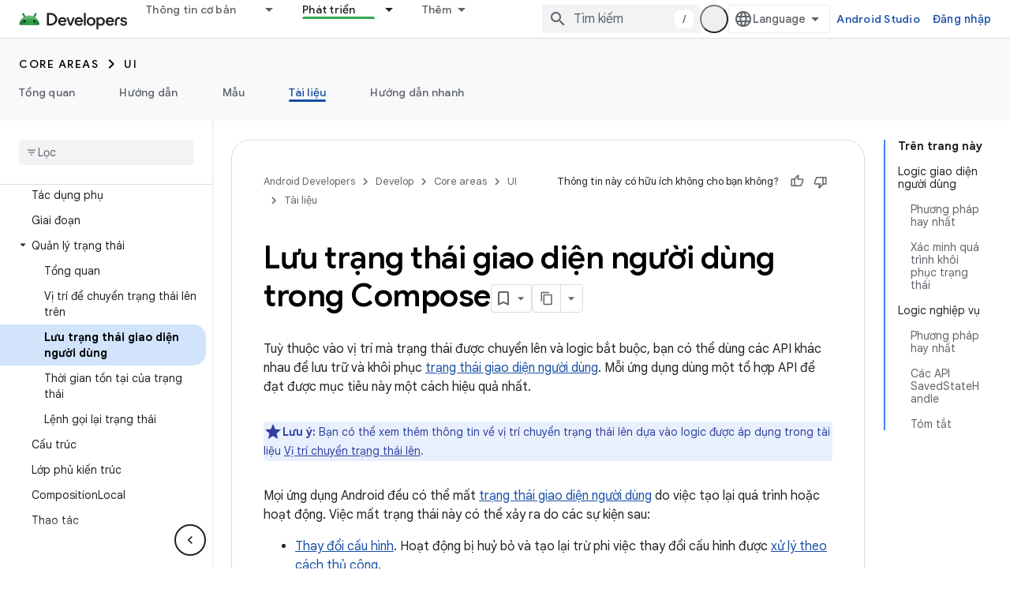

--- FILE ---
content_type: text/html; charset=utf-8
request_url: https://developer.android.com/develop/ui/compose/state-saving?authuser=1&hl=vi
body_size: 48531
content:









<!doctype html>
<html 
      lang="vi-x-mtfrom-en"
      dir="ltr">
  <head>
    <meta name="google-signin-client-id" content="721724668570-nbkv1cfusk7kk4eni4pjvepaus73b13t.apps.googleusercontent.com"><meta name="google-signin-scope"
          content="profile email https://www.googleapis.com/auth/developerprofiles https://www.googleapis.com/auth/developerprofiles.award https://www.googleapis.com/auth/devprofiles.full_control.firstparty"><meta property="og:site_name" content="Android Developers">
    <meta property="og:type" content="website"><meta name="theme-color" content="#34a853"><meta charset="utf-8">
    <meta content="IE=Edge" http-equiv="X-UA-Compatible">
    <meta name="viewport" content="width=device-width, initial-scale=1">
    

    <link rel="manifest" href="/_pwa/android/manifest.json"
          crossorigin="use-credentials">
    <link rel="preconnect" href="//www.gstatic.com" crossorigin>
    <link rel="preconnect" href="//fonts.gstatic.com" crossorigin>
    <link rel="preconnect" href="//fonts.googleapis.com" crossorigin>
    <link rel="preconnect" href="//apis.google.com" crossorigin>
    <link rel="preconnect" href="//www.google-analytics.com" crossorigin><link rel="stylesheet" href="//fonts.googleapis.com/css?family=Google+Sans:400,500,600,700|Google+Sans+Text:400,400italic,500,500italic,600,600italic,700,700italic|Roboto+Mono:400,500,700&display=swap">
      <link rel="stylesheet"
            href="//fonts.googleapis.com/css2?family=Material+Icons&family=Material+Symbols+Outlined&display=block"><link rel="stylesheet" href="//fonts.googleapis.com/css?family=Noto+Sans"><link rel="stylesheet" href="https://www.gstatic.com/devrel-devsite/prod/v5ecaab6967af5bdfffc1b93fe7d0ad58c271bf9f563243cec25f323a110134f0/android/css/app.css">
      
        <link rel="stylesheet" href="https://www.gstatic.com/devrel-devsite/prod/v5ecaab6967af5bdfffc1b93fe7d0ad58c271bf9f563243cec25f323a110134f0/android/css/dark-theme.css" disabled>
      <link rel="shortcut icon" href="https://www.gstatic.com/devrel-devsite/prod/v5ecaab6967af5bdfffc1b93fe7d0ad58c271bf9f563243cec25f323a110134f0/android/images/favicon.svg">
    <link rel="apple-touch-icon" href="https://www.gstatic.com/devrel-devsite/prod/v5ecaab6967af5bdfffc1b93fe7d0ad58c271bf9f563243cec25f323a110134f0/android/images/touchicon-180.png"><link rel="canonical" href="https://developer.android.com/develop/ui/compose/state-saving?hl=vi"><link rel="search" type="application/opensearchdescription+xml"
            title="Android Developers" href="https://developer.android.com/s/opensearch.xml?authuser=1&amp;hl=vi">
      <link rel="alternate" hreflang="en"
          href="https://developer.android.com/develop/ui/compose/state-saving" /><link rel="alternate" hreflang="x-default" href="https://developer.android.com/develop/ui/compose/state-saving" /><link rel="alternate" hreflang="ar"
          href="https://developer.android.com/develop/ui/compose/state-saving?hl=ar" /><link rel="alternate" hreflang="bn"
          href="https://developer.android.com/develop/ui/compose/state-saving?hl=bn" /><link rel="alternate" hreflang="zh-Hans"
          href="https://developer.android.com/develop/ui/compose/state-saving?hl=zh-cn" /><link rel="alternate" hreflang="zh-Hant"
          href="https://developer.android.com/develop/ui/compose/state-saving?hl=zh-tw" /><link rel="alternate" hreflang="fa"
          href="https://developer.android.com/develop/ui/compose/state-saving?hl=fa" /><link rel="alternate" hreflang="fr"
          href="https://developer.android.com/develop/ui/compose/state-saving?hl=fr" /><link rel="alternate" hreflang="de"
          href="https://developer.android.com/develop/ui/compose/state-saving?hl=de" /><link rel="alternate" hreflang="he"
          href="https://developer.android.com/develop/ui/compose/state-saving?hl=he" /><link rel="alternate" hreflang="hi"
          href="https://developer.android.com/develop/ui/compose/state-saving?hl=hi" /><link rel="alternate" hreflang="id"
          href="https://developer.android.com/develop/ui/compose/state-saving?hl=id" /><link rel="alternate" hreflang="it"
          href="https://developer.android.com/develop/ui/compose/state-saving?hl=it" /><link rel="alternate" hreflang="ja"
          href="https://developer.android.com/develop/ui/compose/state-saving?hl=ja" /><link rel="alternate" hreflang="ko"
          href="https://developer.android.com/develop/ui/compose/state-saving?hl=ko" /><link rel="alternate" hreflang="pl"
          href="https://developer.android.com/develop/ui/compose/state-saving?hl=pl" /><link rel="alternate" hreflang="pt-BR"
          href="https://developer.android.com/develop/ui/compose/state-saving?hl=pt-br" /><link rel="alternate" hreflang="ru"
          href="https://developer.android.com/develop/ui/compose/state-saving?hl=ru" /><link rel="alternate" hreflang="es-419"
          href="https://developer.android.com/develop/ui/compose/state-saving?hl=es-419" /><link rel="alternate" hreflang="th"
          href="https://developer.android.com/develop/ui/compose/state-saving?hl=th" /><link rel="alternate" hreflang="tr"
          href="https://developer.android.com/develop/ui/compose/state-saving?hl=tr" /><link rel="alternate" hreflang="vi"
          href="https://developer.android.com/develop/ui/compose/state-saving?hl=vi" /><title>Lưu trạng thái giao diện người dùng trong Compose &nbsp;|&nbsp; Jetpack Compose &nbsp;|&nbsp; Android Developers</title>

<meta property="og:title" content="Lưu trạng thái giao diện người dùng trong Compose &nbsp;|&nbsp; Jetpack Compose &nbsp;|&nbsp; Android Developers"><meta name="description" content="Tài liệu này giải thích cách lưu và khôi phục trạng thái giao diện người dùng trong Jetpack Compose, bao gồm nhiều API như `rememberSaveable` và `SavedStateHandle` cho nhiều trường hợp, bao gồm cả các thay đổi về cấu hình và quy trình do hệ thống khởi tạo bị buộc tắt.">
  <meta property="og:description" content="Tài liệu này giải thích cách lưu và khôi phục trạng thái giao diện người dùng trong Jetpack Compose, bao gồm nhiều API như `rememberSaveable` và `SavedStateHandle` cho nhiều trường hợp, bao gồm cả các thay đổi về cấu hình và quy trình do hệ thống khởi tạo bị buộc tắt."><meta property="og:url" content="https://developer.android.com/develop/ui/compose/state-saving?hl=vi"><meta property="og:image" content="https://developer.android.com/static/images/social/android-developers.png?authuser=1&amp;hl=vi">
  <meta property="og:image:width" content="1200">
  <meta property="og:image:height" content="675"><meta property="og:locale" content="vi"><meta name="twitter:card" content="summary_large_image"><script type="application/ld+json">
  {
    "@context": "https://schema.org",
    "@type": "Article",
    
    "headline": "Lưu trạng thái giao diện người dùng trong Compose"
  }
</script><script type="application/ld+json">
  {
    "@context": "https://schema.org",
    "@type": "BreadcrumbList",
    "itemListElement": [{
      "@type": "ListItem",
      "position": 1,
      "name": "Develop",
      "item": "https://developer.android.com/develop"
    },{
      "@type": "ListItem",
      "position": 2,
      "name": "Core areas",
      "item": "https://developer.android.com/develop/core-areas"
    },{
      "@type": "ListItem",
      "position": 3,
      "name": "UI",
      "item": "https://developer.android.com/develop/ui"
    },{
      "@type": "ListItem",
      "position": 4,
      "name": "Lưu trạng thái giao diện người dùng trong Compose",
      "item": "https://developer.android.com/develop/ui/compose/state-saving"
    }]
  }
  </script><link rel="alternate machine-translated-from" hreflang="en"
        href="https://developer.android.com/develop/ui/compose/state-saving?hl=en&amp;authuser=1">
  

  

  <meta name="category" value="JetpackComposeArchitectureAndState" />

  

  

  

  
<meta name="keywords" content="state saving,Jetpack Compose,UI state,rememberSaveable,ViewModel,SavedStateHandle,configuration changes,process death">

    
      <link rel="stylesheet" href="/extras.css"></head>
  <body class="color-scheme--light"
        template="page"
        theme="android-theme"
        type="article"
        
        appearance
        
        layout="docs"
        
        
        
        
        
        display-toc
        pending>
  
    <devsite-progress type="indeterminate" id="app-progress"></devsite-progress>
  
  
    <a href="#main-content" class="skip-link button">
      
      Chuyển ngay đến nội dung chính
    </a>
    <section class="devsite-wrapper">
      <devsite-cookie-notification-bar></devsite-cookie-notification-bar><devsite-header role="banner">
  
    





















<div class="devsite-header--inner" data-nosnippet>
  <div class="devsite-top-logo-row-wrapper-wrapper">
    <div class="devsite-top-logo-row-wrapper">
      <div class="devsite-top-logo-row">
        <button type="button" id="devsite-hamburger-menu"
          class="devsite-header-icon-button button-flat material-icons gc-analytics-event"
          data-category="Site-Wide Custom Events"
          data-label="Navigation menu button"
          visually-hidden
          aria-label="Mở trình đơn">
        </button>
        
<div class="devsite-product-name-wrapper">

  <a href="/" class="devsite-site-logo-link gc-analytics-event"
   data-category="Site-Wide Custom Events" data-label="Site logo" track-type="globalNav"
   track-name="androidDevelopers" track-metadata-position="nav"
   track-metadata-eventDetail="nav">
  
  <picture>
    
    <source srcset="https://www.gstatic.com/devrel-devsite/prod/v5ecaab6967af5bdfffc1b93fe7d0ad58c271bf9f563243cec25f323a110134f0/android/images/lockup-dark-theme.png"
            media="(prefers-color-scheme: dark)"
            class="devsite-dark-theme">
    
    <img src="https://www.gstatic.com/devrel-devsite/prod/v5ecaab6967af5bdfffc1b93fe7d0ad58c271bf9f563243cec25f323a110134f0/android/images/lockup.png" class="devsite-site-logo" alt="Android Developers">
  </picture>
  
</a>



  
  
  <span class="devsite-product-name">
    <ul class="devsite-breadcrumb-list"
  >
  
  <li class="devsite-breadcrumb-item
             ">
    
    
    
      
      
    
  </li>
  
</ul>
  </span>

</div>
        <div class="devsite-top-logo-row-middle">
          <div class="devsite-header-upper-tabs">
            
              
              
  <devsite-tabs class="upper-tabs">

    <nav class="devsite-tabs-wrapper" aria-label="Thẻ cấp trên">
      
        
          <tab class="devsite-dropdown
    devsite-dropdown-full
    
    
    ">
  
    <a href="https://developer.android.com/get-started?authuser=1&amp;hl=vi"
    class="devsite-tabs-content gc-analytics-event android-dropdown-tab"
      track-metadata-eventdetail="https://developer.android.com/get-started?authuser=1&amp;hl=vi"
    
       track-type="nav"
       track-metadata-position="nav - thông tin cơ bản"
       track-metadata-module="primary nav"
       
       
         
           data-category="Site-Wide Custom Events"
         
           data-label="Tab: Thông tin cơ bản"
         
           track-name="thông tin cơ bản"
         
       >
    Thông tin cơ bản
  
    </a>
    
      <button
         aria-haspopup="menu"
         aria-expanded="false"
         aria-label="Trình đơn thả xuống cho Thông tin cơ bản"
         track-type="nav"
         track-metadata-eventdetail="https://developer.android.com/get-started?authuser=1&amp;hl=vi"
         track-metadata-position="nav - thông tin cơ bản"
         track-metadata-module="primary nav"
         
          
            data-category="Site-Wide Custom Events"
          
            data-label="Tab: Thông tin cơ bản"
          
            track-name="thông tin cơ bản"
          
        
         class="devsite-tabs-dropdown-toggle devsite-icon devsite-icon-arrow-drop-down"></button>
    
  
  <div class="devsite-tabs-dropdown" role="menu" aria-label="submenu" hidden>
    
    <div class="devsite-tabs-dropdown-content">
      
        <div class="devsite-tabs-dropdown-column
                    android-dropdown android-dropdown-primary android-dropdown-ai">
          
            <ul class="devsite-tabs-dropdown-section
                       ">
              
                <li class="devsite-nav-title" role="heading" tooltip>Xây dựng trải nghiệm AI</li>
              
              
                <li class="devsite-nav-description">Tạo ứng dụng Android sử dụng AI bằng các Gemini API và nhiều công cụ khác.
</li>
              
              
                <li class="devsite-nav-item">
                  <a href="https://developer.android.com/ai?authuser=1&amp;hl=vi"
                    
                     track-type="nav"
                     track-metadata-eventdetail="https://developer.android.com/ai?authuser=1&amp;hl=vi"
                     track-metadata-position="nav - thông tin cơ bản"
                     track-metadata-module="tertiary nav"
                     
                       track-metadata-module_headline="xây dựng trải nghiệm ai"
                     
                     tooltip
                  
                    
                     class="button button-primary"
                    
                  >
                    
                    <div class="devsite-nav-item-title">
                      Bắt đầu
                    </div>
                    
                  </a>
                </li>
              
            </ul>
          
        </div>
      
        <div class="devsite-tabs-dropdown-column
                    android-dropdown">
          
            <ul class="devsite-tabs-dropdown-section
                       android-dropdown-section-icon android-dropdown-section-icon-launch">
              
                <li class="devsite-nav-title" role="heading" tooltip>Bắt đầu</li>
              
              
                <li class="devsite-nav-description">Bắt đầu bằng cách tạo ứng dụng đầu tiên, sau đó tìm hiểu sâu hơn thông qua các khoá đào tạo của chúng tôi hoặc tự mình khám phá hoạt động phát triển ứng dụng.
</li>
              
              
                <li class="devsite-nav-item">
                  <a href="https://developer.android.com/get-started/overview?authuser=1&amp;hl=vi"
                    
                     track-type="nav"
                     track-metadata-eventdetail="https://developer.android.com/get-started/overview?authuser=1&amp;hl=vi"
                     track-metadata-position="nav - thông tin cơ bản"
                     track-metadata-module="tertiary nav"
                     
                       track-metadata-module_headline="bắt đầu"
                     
                     tooltip
                  >
                    
                    <div class="devsite-nav-item-title">
                      Hello world
                    </div>
                    
                  </a>
                </li>
              
                <li class="devsite-nav-item">
                  <a href="https://developer.android.com/courses?authuser=1&amp;hl=vi"
                    
                     track-type="nav"
                     track-metadata-eventdetail="https://developer.android.com/courses?authuser=1&amp;hl=vi"
                     track-metadata-position="nav - thông tin cơ bản"
                     track-metadata-module="tertiary nav"
                     
                       track-metadata-module_headline="bắt đầu"
                     
                     tooltip
                  >
                    
                    <div class="devsite-nav-item-title">
                      Khoá đào tạo
                    </div>
                    
                  </a>
                </li>
              
                <li class="devsite-nav-item">
                  <a href="https://developer.android.com/get-started/codelabs?authuser=1&amp;hl=vi"
                    
                     track-type="nav"
                     track-metadata-eventdetail="https://developer.android.com/get-started/codelabs?authuser=1&amp;hl=vi"
                     track-metadata-position="nav - thông tin cơ bản"
                     track-metadata-module="tertiary nav"
                     
                       track-metadata-module_headline="bắt đầu"
                     
                     tooltip
                  >
                    
                    <div class="devsite-nav-item-title">
                      Hướng dẫn
                    </div>
                    
                  </a>
                </li>
              
                <li class="devsite-nav-item">
                  <a href="https://developer.android.com/develop/ui/compose/adopt?authuser=1&amp;hl=vi"
                    
                     track-type="nav"
                     track-metadata-eventdetail="https://developer.android.com/develop/ui/compose/adopt?authuser=1&amp;hl=vi"
                     track-metadata-position="nav - thông tin cơ bản"
                     track-metadata-module="tertiary nav"
                     
                       track-metadata-module_headline="bắt đầu"
                     
                     tooltip
                  >
                    
                    <div class="devsite-nav-item-title">
                      Compose cho các nhóm
                    </div>
                    
                  </a>
                </li>
              
                <li class="devsite-nav-item">
                  <a href="https://developer.android.com/kotlin?authuser=1&amp;hl=vi"
                    
                     track-type="nav"
                     track-metadata-eventdetail="https://developer.android.com/kotlin?authuser=1&amp;hl=vi"
                     track-metadata-position="nav - thông tin cơ bản"
                     track-metadata-module="tertiary nav"
                     
                       track-metadata-module_headline="bắt đầu"
                     
                     tooltip
                  >
                    
                    <div class="devsite-nav-item-title">
                      Kotlin cho Android
                    </div>
                    
                  </a>
                </li>
              
                <li class="devsite-nav-item">
                  <a href="https://play.google.com/console/about/guides/play-commerce/?authuser=1&amp;hl=vi"
                    
                     track-type="nav"
                     track-metadata-eventdetail="https://play.google.com/console/about/guides/play-commerce/?authuser=1&amp;hl=vi"
                     track-metadata-position="nav - thông tin cơ bản"
                     track-metadata-module="tertiary nav"
                     
                       track-metadata-module_headline="bắt đầu"
                     
                     tooltip
                  >
                    
                    <div class="devsite-nav-item-title">
                      Kiếm tiền với Play ↗️
                    </div>
                    
                  </a>
                </li>
              
                <li class="devsite-nav-item">
                  <a href="https://developer.android.com/developer-verification?authuser=1&amp;hl=vi"
                    
                     track-type="nav"
                     track-metadata-eventdetail="https://developer.android.com/developer-verification?authuser=1&amp;hl=vi"
                     track-metadata-position="nav - thông tin cơ bản"
                     track-metadata-module="tertiary nav"
                     
                       track-metadata-module_headline="bắt đầu"
                     
                     tooltip
                  >
                    
                    <div class="devsite-nav-item-title">
                      Xác minh nhà phát triển Android
                    </div>
                    
                  </a>
                </li>
              
            </ul>
          
        </div>
      
        <div class="devsite-tabs-dropdown-column
                    android-dropdown">
          
            <ul class="devsite-tabs-dropdown-section
                       android-dropdown-section-icon android-dropdown-section-icon-multiple-screens">
              
                <li class="devsite-nav-title" role="heading" tooltip>Mở rộng theo thiết bị</li>
              
              
                <li class="devsite-nav-description">Tạo các ứng dụng mang đến cho người dùng trải nghiệm liền mạch từ điện thoại đến máy tính bảng, đồng hồ, tai nghe và nhiều thiết bị khác.
</li>
              
              
                <li class="devsite-nav-item">
                  <a href="https://developer.android.com/adaptive-apps?authuser=1&amp;hl=vi"
                    
                     track-type="nav"
                     track-metadata-eventdetail="https://developer.android.com/adaptive-apps?authuser=1&amp;hl=vi"
                     track-metadata-position="nav - thông tin cơ bản"
                     track-metadata-module="tertiary nav"
                     
                       track-metadata-module_headline="mở rộng theo thiết bị"
                     
                     tooltip
                  >
                    
                    <div class="devsite-nav-item-title">
                      Ứng dụng thích ứng
                    </div>
                    
                  </a>
                </li>
              
                <li class="devsite-nav-item">
                  <a href="https://developer.android.com/xr?authuser=1&amp;hl=vi"
                    
                     track-type="nav"
                     track-metadata-eventdetail="https://developer.android.com/xr?authuser=1&amp;hl=vi"
                     track-metadata-position="nav - thông tin cơ bản"
                     track-metadata-module="tertiary nav"
                     
                       track-metadata-module_headline="mở rộng theo thiết bị"
                     
                     tooltip
                  >
                    
                    <div class="devsite-nav-item-title">
                      Android XR
                    </div>
                    
                  </a>
                </li>
              
                <li class="devsite-nav-item">
                  <a href="https://developer.android.com/wear?authuser=1&amp;hl=vi"
                    
                     track-type="nav"
                     track-metadata-eventdetail="https://developer.android.com/wear?authuser=1&amp;hl=vi"
                     track-metadata-position="nav - thông tin cơ bản"
                     track-metadata-module="tertiary nav"
                     
                       track-metadata-module_headline="mở rộng theo thiết bị"
                     
                     tooltip
                  >
                    
                    <div class="devsite-nav-item-title">
                      Wear OS
                    </div>
                    
                  </a>
                </li>
              
                <li class="devsite-nav-item">
                  <a href="https://developer.android.com/cars?authuser=1&amp;hl=vi"
                    
                     track-type="nav"
                     track-metadata-eventdetail="https://developer.android.com/cars?authuser=1&amp;hl=vi"
                     track-metadata-position="nav - thông tin cơ bản"
                     track-metadata-module="tertiary nav"
                     
                       track-metadata-module_headline="mở rộng theo thiết bị"
                     
                     tooltip
                  >
                    
                    <div class="devsite-nav-item-title">
                      Android cho Ô tô
                    </div>
                    
                  </a>
                </li>
              
                <li class="devsite-nav-item">
                  <a href="https://developer.android.com/tv?authuser=1&amp;hl=vi"
                    
                     track-type="nav"
                     track-metadata-eventdetail="https://developer.android.com/tv?authuser=1&amp;hl=vi"
                     track-metadata-position="nav - thông tin cơ bản"
                     track-metadata-module="tertiary nav"
                     
                       track-metadata-module_headline="mở rộng theo thiết bị"
                     
                     tooltip
                  >
                    
                    <div class="devsite-nav-item-title">
                      Android TV
                    </div>
                    
                  </a>
                </li>
              
                <li class="devsite-nav-item">
                  <a href="https://developer.android.com/chrome-os?authuser=1&amp;hl=vi"
                    
                     track-type="nav"
                     track-metadata-eventdetail="https://developer.android.com/chrome-os?authuser=1&amp;hl=vi"
                     track-metadata-position="nav - thông tin cơ bản"
                     track-metadata-module="tertiary nav"
                     
                       track-metadata-module_headline="mở rộng theo thiết bị"
                     
                     tooltip
                  >
                    
                    <div class="devsite-nav-item-title">
                      ChromeOS
                    </div>
                    
                  </a>
                </li>
              
            </ul>
          
        </div>
      
        <div class="devsite-tabs-dropdown-column
                    android-dropdown">
          
            <ul class="devsite-tabs-dropdown-section
                       android-dropdown-section-icon android-dropdown-section-icon-platform">
              
                <li class="devsite-nav-title" role="heading" tooltip>Tạo ứng dụng theo danh mục</li>
              
              
                <li class="devsite-nav-description">Làm theo hướng dẫn định sẵn và có quy tắc của Google để tìm hiểu cách tạo ứng dụng sao cho phù hợp với trường hợp sử dụng của bạn.
</li>
              
              
                <li class="devsite-nav-item">
                  <a href="https://developer.android.com/games?authuser=1&amp;hl=vi"
                    
                     track-type="nav"
                     track-metadata-eventdetail="https://developer.android.com/games?authuser=1&amp;hl=vi"
                     track-metadata-position="nav - thông tin cơ bản"
                     track-metadata-module="tertiary nav"
                     
                       track-metadata-module_headline="tạo ứng dụng theo danh mục"
                     
                     tooltip
                  >
                    
                    <div class="devsite-nav-item-title">
                      Trò chơi
                    </div>
                    
                  </a>
                </li>
              
                <li class="devsite-nav-item">
                  <a href="https://developer.android.com/media?authuser=1&amp;hl=vi"
                    
                     track-type="nav"
                     track-metadata-eventdetail="https://developer.android.com/media?authuser=1&amp;hl=vi"
                     track-metadata-position="nav - thông tin cơ bản"
                     track-metadata-module="tertiary nav"
                     
                       track-metadata-module_headline="tạo ứng dụng theo danh mục"
                     
                     tooltip
                  >
                    
                    <div class="devsite-nav-item-title">
                      Camera và nội dung nghe nhìn
                    </div>
                    
                  </a>
                </li>
              
                <li class="devsite-nav-item">
                  <a href="https://developer.android.com/social-and-messaging?authuser=1&amp;hl=vi"
                    
                     track-type="nav"
                     track-metadata-eventdetail="https://developer.android.com/social-and-messaging?authuser=1&amp;hl=vi"
                     track-metadata-position="nav - thông tin cơ bản"
                     track-metadata-module="tertiary nav"
                     
                       track-metadata-module_headline="tạo ứng dụng theo danh mục"
                     
                     tooltip
                  >
                    
                    <div class="devsite-nav-item-title">
                      Mạng xã hội và nhắn tin
                    </div>
                    
                  </a>
                </li>
              
                <li class="devsite-nav-item">
                  <a href="https://developer.android.com/health-and-fitness?authuser=1&amp;hl=vi"
                    
                     track-type="nav"
                     track-metadata-eventdetail="https://developer.android.com/health-and-fitness?authuser=1&amp;hl=vi"
                     track-metadata-position="nav - thông tin cơ bản"
                     track-metadata-module="tertiary nav"
                     
                       track-metadata-module_headline="tạo ứng dụng theo danh mục"
                     
                     tooltip
                  >
                    
                    <div class="devsite-nav-item-title">
                      Sức khoẻ và thể dục
                    </div>
                    
                  </a>
                </li>
              
                <li class="devsite-nav-item">
                  <a href="https://developer.android.com/productivity?authuser=1&amp;hl=vi"
                    
                     track-type="nav"
                     track-metadata-eventdetail="https://developer.android.com/productivity?authuser=1&amp;hl=vi"
                     track-metadata-position="nav - thông tin cơ bản"
                     track-metadata-module="tertiary nav"
                     
                       track-metadata-module_headline="tạo ứng dụng theo danh mục"
                     
                     tooltip
                  >
                    
                    <div class="devsite-nav-item-title">
                      Năng suất
                    </div>
                    
                  </a>
                </li>
              
                <li class="devsite-nav-item">
                  <a href="https://developer.android.com/work/overview?authuser=1&amp;hl=vi"
                    
                     track-type="nav"
                     track-metadata-eventdetail="https://developer.android.com/work/overview?authuser=1&amp;hl=vi"
                     track-metadata-position="nav - thông tin cơ bản"
                     track-metadata-module="tertiary nav"
                     
                       track-metadata-module_headline="tạo ứng dụng theo danh mục"
                     
                     tooltip
                  >
                    
                    <div class="devsite-nav-item-title">
                      Ứng dụng dành cho doanh nghiệp
                    </div>
                    
                  </a>
                </li>
              
            </ul>
          
        </div>
      
        <div class="devsite-tabs-dropdown-column
                    android-dropdown">
          
            <ul class="devsite-tabs-dropdown-section
                       android-dropdown-section-icon android-dropdown-section-icon-stars">
              
                <li class="devsite-nav-title" role="heading" tooltip>Nắm bắt thông tin mới nhất</li>
              
              
                <li class="devsite-nav-description">Theo dõi các bản phát hành mới nhất trong suốt cả năm, tham gia các chương trình dùng thử và góp ý cho chúng tôi.
</li>
              
              
                <li class="devsite-nav-item">
                  <a href="https://developer.android.com/latest-updates?authuser=1&amp;hl=vi"
                    
                     track-type="nav"
                     track-metadata-eventdetail="https://developer.android.com/latest-updates?authuser=1&amp;hl=vi"
                     track-metadata-position="nav - thông tin cơ bản"
                     track-metadata-module="tertiary nav"
                     
                       track-metadata-module_headline="nắm bắt thông tin mới nhất"
                     
                     tooltip
                  >
                    
                    <div class="devsite-nav-item-title">
                      Thông tin mới nhất
                    </div>
                    
                  </a>
                </li>
              
                <li class="devsite-nav-item">
                  <a href="https://developer.android.com/latest-updates/experimental?authuser=1&amp;hl=vi"
                    
                     track-type="nav"
                     track-metadata-eventdetail="https://developer.android.com/latest-updates/experimental?authuser=1&amp;hl=vi"
                     track-metadata-position="nav - thông tin cơ bản"
                     track-metadata-module="tertiary nav"
                     
                       track-metadata-module_headline="nắm bắt thông tin mới nhất"
                     
                     tooltip
                  >
                    
                    <div class="devsite-nav-item-title">
                      Thông tin cập nhật về thử nghiệm
                    </div>
                    
                  </a>
                </li>
              
                <li class="devsite-nav-item">
                  <a href="https://developer.android.com/studio/preview?authuser=1&amp;hl=vi"
                    
                     track-type="nav"
                     track-metadata-eventdetail="https://developer.android.com/studio/preview?authuser=1&amp;hl=vi"
                     track-metadata-position="nav - thông tin cơ bản"
                     track-metadata-module="tertiary nav"
                     
                       track-metadata-module_headline="nắm bắt thông tin mới nhất"
                     
                     tooltip
                  >
                    
                    <div class="devsite-nav-item-title">
                      Bản xem trước Android Studio
                    </div>
                    
                  </a>
                </li>
              
                <li class="devsite-nav-item">
                  <a href="https://developer.android.com/jetpack/androidx/versions?authuser=1&amp;hl=vi"
                    
                     track-type="nav"
                     track-metadata-eventdetail="https://developer.android.com/jetpack/androidx/versions?authuser=1&amp;hl=vi"
                     track-metadata-position="nav - thông tin cơ bản"
                     track-metadata-module="tertiary nav"
                     
                       track-metadata-module_headline="nắm bắt thông tin mới nhất"
                     
                     tooltip
                  >
                    
                    <div class="devsite-nav-item-title">
                      Thư viện Jetpack và Compose
                    </div>
                    
                  </a>
                </li>
              
                <li class="devsite-nav-item">
                  <a href="https://developer.android.com/training/wearables/versions/latest?authuser=1&amp;hl=vi"
                    
                     track-type="nav"
                     track-metadata-eventdetail="https://developer.android.com/training/wearables/versions/latest?authuser=1&amp;hl=vi"
                     track-metadata-position="nav - thông tin cơ bản"
                     track-metadata-module="tertiary nav"
                     
                       track-metadata-module_headline="nắm bắt thông tin mới nhất"
                     
                     tooltip
                  >
                    
                    <div class="devsite-nav-item-title">
                      Bản phát hành cho Wear OS
                    </div>
                    
                  </a>
                </li>
              
                <li class="devsite-nav-item">
                  <a href="https://developer.android.com/design-for-safety/privacy-sandbox?authuser=1&amp;hl=vi"
                    
                     track-type="nav"
                     track-metadata-eventdetail="https://developer.android.com/design-for-safety/privacy-sandbox?authuser=1&amp;hl=vi"
                     track-metadata-position="nav - thông tin cơ bản"
                     track-metadata-module="tertiary nav"
                     
                       track-metadata-module_headline="nắm bắt thông tin mới nhất"
                     
                     tooltip
                  >
                    
                    <div class="devsite-nav-item-title">
                      Hộp cát về quyền riêng tư ↗️
                    </div>
                    
                  </a>
                </li>
              
            </ul>
          
        </div>
      
    </div>
  </div>
</tab>
        
      
        
          <tab class="devsite-dropdown
    devsite-dropdown-full
    
    
    ">
  
    <a href="https://developer.android.com/design?authuser=1&amp;hl=vi"
    class="devsite-tabs-content gc-analytics-event android-dropdown-tab"
      track-metadata-eventdetail="https://developer.android.com/design?authuser=1&amp;hl=vi"
    
       track-type="nav"
       track-metadata-position="nav - thiết kế và lập kế hoạch"
       track-metadata-module="primary nav"
       
       
         
           data-category="Site-Wide Custom Events"
         
           data-label="Tab: Thiết kế và lập kế hoạch"
         
           track-name="thiết kế và lập kế hoạch"
         
       >
    Thiết kế và lập kế hoạch
  
    </a>
    
      <button
         aria-haspopup="menu"
         aria-expanded="false"
         aria-label="Trình đơn thả xuống cho Thiết kế và lập kế hoạch"
         track-type="nav"
         track-metadata-eventdetail="https://developer.android.com/design?authuser=1&amp;hl=vi"
         track-metadata-position="nav - thiết kế và lập kế hoạch"
         track-metadata-module="primary nav"
         
          
            data-category="Site-Wide Custom Events"
          
            data-label="Tab: Thiết kế và lập kế hoạch"
          
            track-name="thiết kế và lập kế hoạch"
          
        
         class="devsite-tabs-dropdown-toggle devsite-icon devsite-icon-arrow-drop-down"></button>
    
  
  <div class="devsite-tabs-dropdown" role="menu" aria-label="submenu" hidden>
    
    <div class="devsite-tabs-dropdown-content">
      
        <div class="devsite-tabs-dropdown-column
                    android-dropdown android-dropdown-primary android-dropdown-mad">
          
            <ul class="devsite-tabs-dropdown-section
                       ">
              
                <li class="devsite-nav-title" role="heading" tooltip>Trải nghiệm xuất sắc</li>
              
              
                <li class="devsite-nav-description">Tạo trải nghiệm tối ưu cho những người dùng tốt nhất của bạn.
</li>
              
              
                <li class="devsite-nav-item">
                  <a href="https://developer.android.com/quality/excellent?authuser=1&amp;hl=vi"
                    
                     track-type="nav"
                     track-metadata-eventdetail="https://developer.android.com/quality/excellent?authuser=1&amp;hl=vi"
                     track-metadata-position="nav - thiết kế và lập kế hoạch"
                     track-metadata-module="tertiary nav"
                     
                       track-metadata-module_headline="trải nghiệm xuất sắc"
                     
                     tooltip
                  
                    
                     class="button button-primary"
                    
                  >
                    
                    <div class="devsite-nav-item-title">
                      Tìm hiểu thêm
                    </div>
                    
                  </a>
                </li>
              
            </ul>
          
        </div>
      
        <div class="devsite-tabs-dropdown-column
                    android-dropdown">
          
            <ul class="devsite-tabs-dropdown-section
                       android-dropdown-section-icon android-dropdown-section-icon-layout">
              
                <li class="devsite-nav-title" role="heading" tooltip>Thiết kế giao diện người dùng</li>
              
              
                <li class="devsite-nav-description">Thiết kế giao diện người dùng đẹp mắt bằng cách sử dụng các phương pháp hay nhất về Android.</li>
              
              
                <li class="devsite-nav-item">
                  <a href="https://developer.android.com/design/ui?authuser=1&amp;hl=vi"
                    
                     track-type="nav"
                     track-metadata-eventdetail="https://developer.android.com/design/ui?authuser=1&amp;hl=vi"
                     track-metadata-position="nav - thiết kế và lập kế hoạch"
                     track-metadata-module="tertiary nav"
                     
                       track-metadata-module_headline="thiết kế giao diện người dùng"
                     
                     tooltip
                  >
                    
                    <div class="devsite-nav-item-title">
                      Thiết kế dành cho Android
                    </div>
                    
                  </a>
                </li>
              
                <li class="devsite-nav-item">
                  <a href="https://developer.android.com/design/ui/mobile?authuser=1&amp;hl=vi"
                    
                     track-type="nav"
                     track-metadata-eventdetail="https://developer.android.com/design/ui/mobile?authuser=1&amp;hl=vi"
                     track-metadata-position="nav - thiết kế và lập kế hoạch"
                     track-metadata-module="tertiary nav"
                     
                       track-metadata-module_headline="thiết kế giao diện người dùng"
                     
                     tooltip
                  >
                    
                    <div class="devsite-nav-item-title">
                      Thiết bị di động
                    </div>
                    
                  </a>
                </li>
              
                <li class="devsite-nav-item">
                  <a href="https://developer.android.com/design/ui/large-screens?authuser=1&amp;hl=vi"
                    
                     track-type="nav"
                     track-metadata-eventdetail="https://developer.android.com/design/ui/large-screens?authuser=1&amp;hl=vi"
                     track-metadata-position="nav - thiết kế và lập kế hoạch"
                     track-metadata-module="tertiary nav"
                     
                       track-metadata-module_headline="thiết kế giao diện người dùng"
                     
                     tooltip
                  >
                    
                    <div class="devsite-nav-item-title">
                      Giao diện người dùng thích ứng
                    </div>
                    
                  </a>
                </li>
              
                <li class="devsite-nav-item">
                  <a href="https://developer.android.com/design/ui/xr?authuser=1&amp;hl=vi"
                    
                     track-type="nav"
                     track-metadata-eventdetail="https://developer.android.com/design/ui/xr?authuser=1&amp;hl=vi"
                     track-metadata-position="nav - thiết kế và lập kế hoạch"
                     track-metadata-module="tertiary nav"
                     
                       track-metadata-module_headline="thiết kế giao diện người dùng"
                     
                     tooltip
                  >
                    
                    <div class="devsite-nav-item-title">
                      Thiết bị đeo đầu XR và kính thông minh XR
                    </div>
                    
                  </a>
                </li>
              
                <li class="devsite-nav-item">
                  <a href="https://developer.android.com/design/ui/ai-glasses?authuser=1&amp;hl=vi"
                    
                     track-type="nav"
                     track-metadata-eventdetail="https://developer.android.com/design/ui/ai-glasses?authuser=1&amp;hl=vi"
                     track-metadata-position="nav - thiết kế và lập kế hoạch"
                     track-metadata-module="tertiary nav"
                     
                       track-metadata-module_headline="thiết kế giao diện người dùng"
                     
                     tooltip
                  >
                    
                    <div class="devsite-nav-item-title">
                      Kính AI
                    </div>
                    
                  </a>
                </li>
              
                <li class="devsite-nav-item">
                  <a href="https://developer.android.com/design/ui/widget?authuser=1&amp;hl=vi"
                    
                     track-type="nav"
                     track-metadata-eventdetail="https://developer.android.com/design/ui/widget?authuser=1&amp;hl=vi"
                     track-metadata-position="nav - thiết kế và lập kế hoạch"
                     track-metadata-module="tertiary nav"
                     
                       track-metadata-module_headline="thiết kế giao diện người dùng"
                     
                     tooltip
                  >
                    
                    <div class="devsite-nav-item-title">
                      Tiện ích
                    </div>
                    
                  </a>
                </li>
              
                <li class="devsite-nav-item">
                  <a href="https://developer.android.com/design/ui/wear?authuser=1&amp;hl=vi"
                    
                     track-type="nav"
                     track-metadata-eventdetail="https://developer.android.com/design/ui/wear?authuser=1&amp;hl=vi"
                     track-metadata-position="nav - thiết kế và lập kế hoạch"
                     track-metadata-module="tertiary nav"
                     
                       track-metadata-module_headline="thiết kế giao diện người dùng"
                     
                     tooltip
                  >
                    
                    <div class="devsite-nav-item-title">
                      Wear OS
                    </div>
                    
                  </a>
                </li>
              
                <li class="devsite-nav-item">
                  <a href="https://developer.android.com/design/ui/tv?authuser=1&amp;hl=vi"
                    
                     track-type="nav"
                     track-metadata-eventdetail="https://developer.android.com/design/ui/tv?authuser=1&amp;hl=vi"
                     track-metadata-position="nav - thiết kế và lập kế hoạch"
                     track-metadata-module="tertiary nav"
                     
                       track-metadata-module_headline="thiết kế giao diện người dùng"
                     
                     tooltip
                  >
                    
                    <div class="devsite-nav-item-title">
                      Android TV
                    </div>
                    
                  </a>
                </li>
              
                <li class="devsite-nav-item">
                  <a href="https://developer.android.com/design/ui/cars?authuser=1&amp;hl=vi"
                    
                     track-type="nav"
                     track-metadata-eventdetail="https://developer.android.com/design/ui/cars?authuser=1&amp;hl=vi"
                     track-metadata-position="nav - thiết kế và lập kế hoạch"
                     track-metadata-module="tertiary nav"
                     
                       track-metadata-module_headline="thiết kế giao diện người dùng"
                     
                     tooltip
                  >
                    
                    <div class="devsite-nav-item-title">
                      Android cho Ô tô
                    </div>
                    
                  </a>
                </li>
              
            </ul>
          
        </div>
      
        <div class="devsite-tabs-dropdown-column
                    android-dropdown">
          
            <ul class="devsite-tabs-dropdown-section
                       android-dropdown-section-icon android-dropdown-section-icon-design">
              
                <li class="devsite-nav-title" role="heading" tooltip>Cấu trúc</li>
              
              
                <li class="devsite-nav-description">Thiết kế logic và các dịch vụ mạnh mẽ, có thể kiểm thử và bảo trì cho ứng dụng.</li>
              
              
                <li class="devsite-nav-item">
                  <a href="https://developer.android.com/topic/architecture/intro?authuser=1&amp;hl=vi"
                    
                     track-type="nav"
                     track-metadata-eventdetail="https://developer.android.com/topic/architecture/intro?authuser=1&amp;hl=vi"
                     track-metadata-position="nav - thiết kế và lập kế hoạch"
                     track-metadata-module="tertiary nav"
                     
                       track-metadata-module_headline="cấu trúc"
                     
                     tooltip
                  >
                    
                    <div class="devsite-nav-item-title">
                      Giới thiệu
                    </div>
                    
                  </a>
                </li>
              
                <li class="devsite-nav-item">
                  <a href="https://developer.android.com/topic/libraries/view-binding?authuser=1&amp;hl=vi"
                    
                     track-type="nav"
                     track-metadata-eventdetail="https://developer.android.com/topic/libraries/view-binding?authuser=1&amp;hl=vi"
                     track-metadata-position="nav - thiết kế và lập kế hoạch"
                     track-metadata-module="tertiary nav"
                     
                       track-metadata-module_headline="cấu trúc"
                     
                     tooltip
                  >
                    
                    <div class="devsite-nav-item-title">
                      Thư viện
                    </div>
                    
                  </a>
                </li>
              
                <li class="devsite-nav-item">
                  <a href="https://developer.android.com/guide/navigation/navigation-principles?authuser=1&amp;hl=vi"
                    
                     track-type="nav"
                     track-metadata-eventdetail="https://developer.android.com/guide/navigation/navigation-principles?authuser=1&amp;hl=vi"
                     track-metadata-position="nav - thiết kế và lập kế hoạch"
                     track-metadata-module="tertiary nav"
                     
                       track-metadata-module_headline="cấu trúc"
                     
                     tooltip
                  >
                    
                    <div class="devsite-nav-item-title">
                      Thao tác
                    </div>
                    
                  </a>
                </li>
              
                <li class="devsite-nav-item">
                  <a href="https://developer.android.com/topic/modularization?authuser=1&amp;hl=vi"
                    
                     track-type="nav"
                     track-metadata-eventdetail="https://developer.android.com/topic/modularization?authuser=1&amp;hl=vi"
                     track-metadata-position="nav - thiết kế và lập kế hoạch"
                     track-metadata-module="tertiary nav"
                     
                       track-metadata-module_headline="cấu trúc"
                     
                     tooltip
                  >
                    
                    <div class="devsite-nav-item-title">
                      Mô-đun hoá
                    </div>
                    
                  </a>
                </li>
              
                <li class="devsite-nav-item">
                  <a href="https://developer.android.com/training/testing/fundamentals?authuser=1&amp;hl=vi"
                    
                     track-type="nav"
                     track-metadata-eventdetail="https://developer.android.com/training/testing/fundamentals?authuser=1&amp;hl=vi"
                     track-metadata-position="nav - thiết kế và lập kế hoạch"
                     track-metadata-module="tertiary nav"
                     
                       track-metadata-module_headline="cấu trúc"
                     
                     tooltip
                  >
                    
                    <div class="devsite-nav-item-title">
                      Kiểm thử
                    </div>
                    
                  </a>
                </li>
              
                <li class="devsite-nav-item">
                  <a href="https://developer.android.com/kotlin/multiplatform?authuser=1&amp;hl=vi"
                    
                     track-type="nav"
                     track-metadata-eventdetail="https://developer.android.com/kotlin/multiplatform?authuser=1&amp;hl=vi"
                     track-metadata-position="nav - thiết kế và lập kế hoạch"
                     track-metadata-module="tertiary nav"
                     
                       track-metadata-module_headline="cấu trúc"
                     
                     tooltip
                  >
                    
                    <div class="devsite-nav-item-title">
                      Kotlin Multiplatform
                    </div>
                    
                  </a>
                </li>
              
            </ul>
          
        </div>
      
        <div class="devsite-tabs-dropdown-column
                    android-dropdown">
          
            <ul class="devsite-tabs-dropdown-section
                       android-dropdown-section-icon android-dropdown-section-icon-vitals">
              
                <li class="devsite-nav-title" role="heading" tooltip>Chất lượng</li>
              
              
                <li class="devsite-nav-description">Lập kế hoạch về chất lượng ứng dụng và điều chỉnh cho phù hợp với nguyên tắc của Cửa hàng Play.</li>
              
              
                <li class="devsite-nav-item">
                  <a href="https://developer.android.com/quality?authuser=1&amp;hl=vi"
                    
                     track-type="nav"
                     track-metadata-eventdetail="https://developer.android.com/quality?authuser=1&amp;hl=vi"
                     track-metadata-position="nav - thiết kế và lập kế hoạch"
                     track-metadata-module="tertiary nav"
                     
                       track-metadata-module_headline="chất lượng"
                     
                     tooltip
                  >
                    
                    <div class="devsite-nav-item-title">
                      Tổng quan
                    </div>
                    
                  </a>
                </li>
              
                <li class="devsite-nav-item">
                  <a href="https://developer.android.com/quality/core-value?authuser=1&amp;hl=vi"
                    
                     track-type="nav"
                     track-metadata-eventdetail="https://developer.android.com/quality/core-value?authuser=1&amp;hl=vi"
                     track-metadata-position="nav - thiết kế và lập kế hoạch"
                     track-metadata-module="tertiary nav"
                     
                       track-metadata-module_headline="chất lượng"
                     
                     tooltip
                  >
                    
                    <div class="devsite-nav-item-title">
                      Giá trị cốt lõi
                    </div>
                    
                  </a>
                </li>
              
                <li class="devsite-nav-item">
                  <a href="https://developer.android.com/quality/user-experience?authuser=1&amp;hl=vi"
                    
                     track-type="nav"
                     track-metadata-eventdetail="https://developer.android.com/quality/user-experience?authuser=1&amp;hl=vi"
                     track-metadata-position="nav - thiết kế và lập kế hoạch"
                     track-metadata-module="tertiary nav"
                     
                       track-metadata-module_headline="chất lượng"
                     
                     tooltip
                  >
                    
                    <div class="devsite-nav-item-title">
                      Trải nghiệm người dùng
                    </div>
                    
                  </a>
                </li>
              
                <li class="devsite-nav-item">
                  <a href="https://developer.android.com/guide/topics/ui/accessibility?authuser=1&amp;hl=vi"
                    
                     track-type="nav"
                     track-metadata-eventdetail="https://developer.android.com/guide/topics/ui/accessibility?authuser=1&amp;hl=vi"
                     track-metadata-position="nav - thiết kế và lập kế hoạch"
                     track-metadata-module="tertiary nav"
                     
                       track-metadata-module_headline="chất lượng"
                     
                     tooltip
                  >
                    
                    <div class="devsite-nav-item-title">
                      Hỗ trợ tiếp cận
                    </div>
                    
                  </a>
                </li>
              
                <li class="devsite-nav-item">
                  <a href="https://developer.android.com/quality/technical?authuser=1&amp;hl=vi"
                    
                     track-type="nav"
                     track-metadata-eventdetail="https://developer.android.com/quality/technical?authuser=1&amp;hl=vi"
                     track-metadata-position="nav - thiết kế và lập kế hoạch"
                     track-metadata-module="tertiary nav"
                     
                       track-metadata-module_headline="chất lượng"
                     
                     tooltip
                  >
                    
                    <div class="devsite-nav-item-title">
                      Chất lượng kỹ thuật
                    </div>
                    
                  </a>
                </li>
              
                <li class="devsite-nav-item">
                  <a href="https://developer.android.com/quality/excellent?authuser=1&amp;hl=vi"
                    
                     track-type="nav"
                     track-metadata-eventdetail="https://developer.android.com/quality/excellent?authuser=1&amp;hl=vi"
                     track-metadata-position="nav - thiết kế và lập kế hoạch"
                     track-metadata-module="tertiary nav"
                     
                       track-metadata-module_headline="chất lượng"
                     
                     tooltip
                  >
                    
                    <div class="devsite-nav-item-title">
                      Trải nghiệm xuất sắc
                    </div>
                    
                  </a>
                </li>
              
            </ul>
          
        </div>
      
        <div class="devsite-tabs-dropdown-column
                    android-dropdown">
          
            <ul class="devsite-tabs-dropdown-section
                       android-dropdown-section-icon android-dropdown-section-icon-security-2">
              
                <li class="devsite-nav-title" role="heading" tooltip>Bảo mật</li>
              
              
                <li class="devsite-nav-description">Bảo vệ người dùng khỏi các mối đe doạ và đảm bảo trải nghiệm Android an toàn.</li>
              
              
                <li class="devsite-nav-item">
                  <a href="https://developer.android.com/security?authuser=1&amp;hl=vi"
                    
                     track-type="nav"
                     track-metadata-eventdetail="https://developer.android.com/security?authuser=1&amp;hl=vi"
                     track-metadata-position="nav - thiết kế và lập kế hoạch"
                     track-metadata-module="tertiary nav"
                     
                       track-metadata-module_headline="bảo mật"
                     
                     tooltip
                  >
                    
                    <div class="devsite-nav-item-title">
                      Tổng quan
                    </div>
                    
                  </a>
                </li>
              
                <li class="devsite-nav-item">
                  <a href="https://developer.android.com/privacy?authuser=1&amp;hl=vi"
                    
                     track-type="nav"
                     track-metadata-eventdetail="https://developer.android.com/privacy?authuser=1&amp;hl=vi"
                     track-metadata-position="nav - thiết kế và lập kế hoạch"
                     track-metadata-module="tertiary nav"
                     
                       track-metadata-module_headline="bảo mật"
                     
                     tooltip
                  >
                    
                    <div class="devsite-nav-item-title">
                      Quyền riêng tư
                    </div>
                    
                  </a>
                </li>
              
                <li class="devsite-nav-item">
                  <a href="https://developer.android.com/privacy?authuser=1&amp;hl=vi#app-permissions"
                    
                     track-type="nav"
                     track-metadata-eventdetail="https://developer.android.com/privacy?authuser=1&amp;hl=vi#app-permissions"
                     track-metadata-position="nav - thiết kế và lập kế hoạch"
                     track-metadata-module="tertiary nav"
                     
                       track-metadata-module_headline="bảo mật"
                     
                     tooltip
                  >
                    
                    <div class="devsite-nav-item-title">
                      Quyền
                    </div>
                    
                  </a>
                </li>
              
                <li class="devsite-nav-item">
                  <a href="https://developer.android.com/identity?authuser=1&amp;hl=vi"
                    
                     track-type="nav"
                     track-metadata-eventdetail="https://developer.android.com/identity?authuser=1&amp;hl=vi"
                     track-metadata-position="nav - thiết kế và lập kế hoạch"
                     track-metadata-module="tertiary nav"
                     
                       track-metadata-module_headline="bảo mật"
                     
                     tooltip
                  >
                    
                    <div class="devsite-nav-item-title">
                      Danh tính
                    </div>
                    
                  </a>
                </li>
              
                <li class="devsite-nav-item">
                  <a href="https://developer.android.com/security/fraud-prevention?authuser=1&amp;hl=vi"
                    
                     track-type="nav"
                     track-metadata-eventdetail="https://developer.android.com/security/fraud-prevention?authuser=1&amp;hl=vi"
                     track-metadata-position="nav - thiết kế và lập kế hoạch"
                     track-metadata-module="tertiary nav"
                     
                       track-metadata-module_headline="bảo mật"
                     
                     tooltip
                  >
                    
                    <div class="devsite-nav-item-title">
                      Biện pháp chống lừa đảo
                    </div>
                    
                  </a>
                </li>
              
            </ul>
          
        </div>
      
    </div>
  </div>
</tab>
        
      
        
          <tab class="devsite-dropdown
    devsite-dropdown-full
    devsite-active
    
    ">
  
    <a href="https://developer.android.com/develop?authuser=1&amp;hl=vi"
    class="devsite-tabs-content gc-analytics-event android-dropdown-tab"
      track-metadata-eventdetail="https://developer.android.com/develop?authuser=1&amp;hl=vi"
    
       track-type="nav"
       track-metadata-position="nav - phát triển"
       track-metadata-module="primary nav"
       aria-label="Phát triển, selected" 
       
         
           data-category="Site-Wide Custom Events"
         
           data-label="Tab: Phát triển"
         
           track-name="phát triển"
         
       >
    Phát triển
  
    </a>
    
      <button
         aria-haspopup="menu"
         aria-expanded="false"
         aria-label="Trình đơn thả xuống cho Phát triển"
         track-type="nav"
         track-metadata-eventdetail="https://developer.android.com/develop?authuser=1&amp;hl=vi"
         track-metadata-position="nav - phát triển"
         track-metadata-module="primary nav"
         
          
            data-category="Site-Wide Custom Events"
          
            data-label="Tab: Phát triển"
          
            track-name="phát triển"
          
        
         class="devsite-tabs-dropdown-toggle devsite-icon devsite-icon-arrow-drop-down"></button>
    
  
  <div class="devsite-tabs-dropdown" role="menu" aria-label="submenu" hidden>
    
    <div class="devsite-tabs-dropdown-content">
      
        <div class="devsite-tabs-dropdown-column
                    android-dropdown android-dropdown-primary android-dropdown-studio">
          
            <ul class="devsite-tabs-dropdown-section
                       ">
              
                <li class="devsite-nav-title" role="heading" tooltip>Gemini trong Android Studio</li>
              
              
                <li class="devsite-nav-description">Người bạn đồng hành AI giúp bạn phát triển các ứng dụng Android.
</li>
              
              
                <li class="devsite-nav-item">
                  <a href="https://developer.android.com/gemini-in-android?authuser=1&amp;hl=vi"
                    
                     track-type="nav"
                     track-metadata-eventdetail="https://developer.android.com/gemini-in-android?authuser=1&amp;hl=vi"
                     track-metadata-position="nav - phát triển"
                     track-metadata-module="tertiary nav"
                     
                       track-metadata-module_headline="gemini trong android studio"
                     
                     tooltip
                  
                    
                     class="button button-primary"
                    
                  >
                    
                    <div class="devsite-nav-item-title">
                      Tìm hiểu thêm
                    </div>
                    
                  </a>
                </li>
              
                <li class="devsite-nav-item">
                  <a href="https://developer.android.com/studio?authuser=1&amp;hl=vi"
                    
                     track-type="nav"
                     track-metadata-eventdetail="https://developer.android.com/studio?authuser=1&amp;hl=vi"
                     track-metadata-position="nav - phát triển"
                     track-metadata-module="tertiary nav"
                     
                       track-metadata-module_headline="gemini trong android studio"
                     
                     tooltip
                  
                    
                     class="button button-white"
                    
                  >
                    
                    <div class="devsite-nav-item-title">
                      Tải Android Studio
                    </div>
                    
                  </a>
                </li>
              
            </ul>
          
        </div>
      
        <div class="devsite-tabs-dropdown-column
                    android-dropdown">
          
            <ul class="devsite-tabs-dropdown-section
                       android-dropdown-section-icon android-dropdown-section-icon-flag">
              
                <li class="devsite-nav-title" role="heading" tooltip>Lĩnh vực cốt lõi</li>
              
              
                <li class="devsite-nav-description">Nhận mẫu và tài liệu về những tính năng bạn cần.</li>
              
              
                <li class="devsite-nav-item">
                  <a href="https://developer.android.com/samples?authuser=1&amp;hl=vi"
                    
                     track-type="nav"
                     track-metadata-eventdetail="https://developer.android.com/samples?authuser=1&amp;hl=vi"
                     track-metadata-position="nav - phát triển"
                     track-metadata-module="tertiary nav"
                     
                       track-metadata-module_headline="lĩnh vực cốt lõi"
                     
                     tooltip
                  >
                    
                    <div class="devsite-nav-item-title">
                      Mẫu
                    </div>
                    
                  </a>
                </li>
              
                <li class="devsite-nav-item">
                  <a href="https://developer.android.com/develop/ui?authuser=1&amp;hl=vi"
                    
                     track-type="nav"
                     track-metadata-eventdetail="https://developer.android.com/develop/ui?authuser=1&amp;hl=vi"
                     track-metadata-position="nav - phát triển"
                     track-metadata-module="tertiary nav"
                     
                       track-metadata-module_headline="lĩnh vực cốt lõi"
                     
                     tooltip
                  >
                    
                    <div class="devsite-nav-item-title">
                      Giao diện người dùng
                    </div>
                    
                  </a>
                </li>
              
                <li class="devsite-nav-item">
                  <a href="https://developer.android.com/develop/background-work?authuser=1&amp;hl=vi"
                    
                     track-type="nav"
                     track-metadata-eventdetail="https://developer.android.com/develop/background-work?authuser=1&amp;hl=vi"
                     track-metadata-position="nav - phát triển"
                     track-metadata-module="tertiary nav"
                     
                       track-metadata-module_headline="lĩnh vực cốt lõi"
                     
                     tooltip
                  >
                    
                    <div class="devsite-nav-item-title">
                      Hoạt động chạy trong nền
                    </div>
                    
                  </a>
                </li>
              
                <li class="devsite-nav-item">
                  <a href="https://developer.android.com/guide/topics/data?authuser=1&amp;hl=vi"
                    
                     track-type="nav"
                     track-metadata-eventdetail="https://developer.android.com/guide/topics/data?authuser=1&amp;hl=vi"
                     track-metadata-position="nav - phát triển"
                     track-metadata-module="tertiary nav"
                     
                       track-metadata-module_headline="lĩnh vực cốt lõi"
                     
                     tooltip
                  >
                    
                    <div class="devsite-nav-item-title">
                      Dữ liệu và tệp
                    </div>
                    
                  </a>
                </li>
              
                <li class="devsite-nav-item">
                  <a href="https://developer.android.com/develop/connectivity?authuser=1&amp;hl=vi"
                    
                     track-type="nav"
                     track-metadata-eventdetail="https://developer.android.com/develop/connectivity?authuser=1&amp;hl=vi"
                     track-metadata-position="nav - phát triển"
                     track-metadata-module="tertiary nav"
                     
                       track-metadata-module_headline="lĩnh vực cốt lõi"
                     
                     tooltip
                  >
                    
                    <div class="devsite-nav-item-title">
                      Khả năng kết nối
                    </div>
                    
                  </a>
                </li>
              
                <li class="devsite-nav-item">
                  <a href="https://developer.android.com/develop?authuser=1&amp;hl=vi#core-areas"
                    
                     track-type="nav"
                     track-metadata-eventdetail="https://developer.android.com/develop?authuser=1&amp;hl=vi#core-areas"
                     track-metadata-position="nav - phát triển"
                     track-metadata-module="tertiary nav"
                     
                       track-metadata-module_headline="lĩnh vực cốt lõi"
                     
                     tooltip
                  >
                    
                    <div class="devsite-nav-item-title">
                      Tất cả các lĩnh vực cốt lõi ⤵️
                    </div>
                    
                  </a>
                </li>
              
            </ul>
          
        </div>
      
        <div class="devsite-tabs-dropdown-column
                    android-dropdown">
          
            <ul class="devsite-tabs-dropdown-section
                       android-dropdown-section-icon android-dropdown-section-icon-tools-2">
              
                <li class="devsite-nav-title" role="heading" tooltip>Công cụ và quy trình công việc</li>
              
              
                <li class="devsite-nav-description">Dùng IDE để viết và tạo ứng dụng hoặc tạo quy trình của riêng bạn.</li>
              
              
                <li class="devsite-nav-item">
                  <a href="https://developer.android.com/studio/write?authuser=1&amp;hl=vi"
                    
                     track-type="nav"
                     track-metadata-eventdetail="https://developer.android.com/studio/write?authuser=1&amp;hl=vi"
                     track-metadata-position="nav - phát triển"
                     track-metadata-module="tertiary nav"
                     
                       track-metadata-module_headline="công cụ và quy trình công việc"
                     
                     tooltip
                  >
                    
                    <div class="devsite-nav-item-title">
                      Viết và gỡ lỗi mã
                    </div>
                    
                  </a>
                </li>
              
                <li class="devsite-nav-item">
                  <a href="https://developer.android.com/build/gradle-build-overview?authuser=1&amp;hl=vi"
                    
                     track-type="nav"
                     track-metadata-eventdetail="https://developer.android.com/build/gradle-build-overview?authuser=1&amp;hl=vi"
                     track-metadata-position="nav - phát triển"
                     track-metadata-module="tertiary nav"
                     
                       track-metadata-module_headline="công cụ và quy trình công việc"
                     
                     tooltip
                  >
                    
                    <div class="devsite-nav-item-title">
                      Xây dựng dự án
                    </div>
                    
                  </a>
                </li>
              
                <li class="devsite-nav-item">
                  <a href="https://developer.android.com/training/testing?authuser=1&amp;hl=vi"
                    
                     track-type="nav"
                     track-metadata-eventdetail="https://developer.android.com/training/testing?authuser=1&amp;hl=vi"
                     track-metadata-position="nav - phát triển"
                     track-metadata-module="tertiary nav"
                     
                       track-metadata-module_headline="công cụ và quy trình công việc"
                     
                     tooltip
                  >
                    
                    <div class="devsite-nav-item-title">
                      Kiểm thử ứng dụng
                    </div>
                    
                  </a>
                </li>
              
                <li class="devsite-nav-item">
                  <a href="https://developer.android.com/topic/performance/overview?authuser=1&amp;hl=vi"
                    
                     track-type="nav"
                     track-metadata-eventdetail="https://developer.android.com/topic/performance/overview?authuser=1&amp;hl=vi"
                     track-metadata-position="nav - phát triển"
                     track-metadata-module="tertiary nav"
                     
                       track-metadata-module_headline="công cụ và quy trình công việc"
                     
                     tooltip
                  >
                    
                    <div class="devsite-nav-item-title">
                      Hiệu suất
                    </div>
                    
                  </a>
                </li>
              
                <li class="devsite-nav-item">
                  <a href="https://developer.android.com/tools?authuser=1&amp;hl=vi"
                    
                     track-type="nav"
                     track-metadata-eventdetail="https://developer.android.com/tools?authuser=1&amp;hl=vi"
                     track-metadata-position="nav - phát triển"
                     track-metadata-module="tertiary nav"
                     
                       track-metadata-module_headline="công cụ và quy trình công việc"
                     
                     tooltip
                  >
                    
                    <div class="devsite-nav-item-title">
                      Công cụ dòng lệnh
                    </div>
                    
                  </a>
                </li>
              
                <li class="devsite-nav-item">
                  <a href="https://developer.android.com/reference/tools/gradle-api?authuser=1&amp;hl=vi"
                    
                     track-type="nav"
                     track-metadata-eventdetail="https://developer.android.com/reference/tools/gradle-api?authuser=1&amp;hl=vi"
                     track-metadata-position="nav - phát triển"
                     track-metadata-module="tertiary nav"
                     
                       track-metadata-module_headline="công cụ và quy trình công việc"
                     
                     tooltip
                  >
                    
                    <div class="devsite-nav-item-title">
                      API trình bổ trợ Gradle
                    </div>
                    
                  </a>
                </li>
              
            </ul>
          
        </div>
      
        <div class="devsite-tabs-dropdown-column
                    android-dropdown">
          
            <ul class="devsite-tabs-dropdown-section
                       android-dropdown-section-icon android-dropdown-section-icon-multiple-screens">
              
                <li class="devsite-nav-title" role="heading" tooltip>Công nghệ của thiết bị</li>
              
              
                <li class="devsite-nav-description">Viết mã cho các hệ số hình dạng. Kết nối thiết bị và chia sẻ dữ liệu.</li>
              
              
                <li class="devsite-nav-item">
                  <a href="https://developer.android.com/guide/topics/large-screens/get-started-with-large-screens?authuser=1&amp;hl=vi"
                    
                     track-type="nav"
                     track-metadata-eventdetail="https://developer.android.com/guide/topics/large-screens/get-started-with-large-screens?authuser=1&amp;hl=vi"
                     track-metadata-position="nav - phát triển"
                     track-metadata-module="tertiary nav"
                     
                       track-metadata-module_headline="công nghệ của thiết bị"
                     
                     tooltip
                  >
                    
                    <div class="devsite-nav-item-title">
                      Giao diện người dùng thích ứng
                    </div>
                    
                  </a>
                </li>
              
                <li class="devsite-nav-item">
                  <a href="https://developer.android.com/training/wearables?authuser=1&amp;hl=vi"
                    
                     track-type="nav"
                     track-metadata-eventdetail="https://developer.android.com/training/wearables?authuser=1&amp;hl=vi"
                     track-metadata-position="nav - phát triển"
                     track-metadata-module="tertiary nav"
                     
                       track-metadata-module_headline="công nghệ của thiết bị"
                     
                     tooltip
                  >
                    
                    <div class="devsite-nav-item-title">
                      Wear OS
                    </div>
                    
                  </a>
                </li>
              
                <li class="devsite-nav-item">
                  <a href="https://developer.android.com/develop/xr?authuser=1&amp;hl=vi"
                    
                     track-type="nav"
                     track-metadata-eventdetail="https://developer.android.com/develop/xr?authuser=1&amp;hl=vi"
                     track-metadata-position="nav - phát triển"
                     track-metadata-module="tertiary nav"
                     
                       track-metadata-module_headline="công nghệ của thiết bị"
                     
                     tooltip
                  >
                    
                    <div class="devsite-nav-item-title">
                      Android XR
                    </div>
                    
                  </a>
                </li>
              
                <li class="devsite-nav-item">
                  <a href="https://developer.android.com/health-and-fitness/guides?authuser=1&amp;hl=vi"
                    
                     track-type="nav"
                     track-metadata-eventdetail="https://developer.android.com/health-and-fitness/guides?authuser=1&amp;hl=vi"
                     track-metadata-position="nav - phát triển"
                     track-metadata-module="tertiary nav"
                     
                       track-metadata-module_headline="công nghệ của thiết bị"
                     
                     tooltip
                  >
                    
                    <div class="devsite-nav-item-title">
                      Sức khoẻ trên Android
                    </div>
                    
                  </a>
                </li>
              
                <li class="devsite-nav-item">
                  <a href="https://developer.android.com/training/cars?authuser=1&amp;hl=vi"
                    
                     track-type="nav"
                     track-metadata-eventdetail="https://developer.android.com/training/cars?authuser=1&amp;hl=vi"
                     track-metadata-position="nav - phát triển"
                     track-metadata-module="tertiary nav"
                     
                       track-metadata-module_headline="công nghệ của thiết bị"
                     
                     tooltip
                  >
                    
                    <div class="devsite-nav-item-title">
                      Android cho Ô tô
                    </div>
                    
                  </a>
                </li>
              
                <li class="devsite-nav-item">
                  <a href="https://developer.android.com/training/tv?authuser=1&amp;hl=vi"
                    
                     track-type="nav"
                     track-metadata-eventdetail="https://developer.android.com/training/tv?authuser=1&amp;hl=vi"
                     track-metadata-position="nav - phát triển"
                     track-metadata-module="tertiary nav"
                     
                       track-metadata-module_headline="công nghệ của thiết bị"
                     
                     tooltip
                  >
                    
                    <div class="devsite-nav-item-title">
                      Android TV
                    </div>
                    
                  </a>
                </li>
              
                <li class="devsite-nav-item">
                  <a href="https://developer.android.com/develop?authuser=1&amp;hl=vi#devices"
                    
                     track-type="nav"
                     track-metadata-eventdetail="https://developer.android.com/develop?authuser=1&amp;hl=vi#devices"
                     track-metadata-position="nav - phát triển"
                     track-metadata-module="tertiary nav"
                     
                       track-metadata-module_headline="công nghệ của thiết bị"
                     
                     tooltip
                  >
                    
                    <div class="devsite-nav-item-title">
                      Tất cả các thiết bị ⤵️
                    </div>
                    
                  </a>
                </li>
              
            </ul>
          
        </div>
      
        <div class="devsite-tabs-dropdown-column
                    android-dropdown">
          
            <ul class="devsite-tabs-dropdown-section
                       android-dropdown-section-icon android-dropdown-section-icon-core-library">
              
                <li class="devsite-nav-title" role="heading" tooltip>Thư viện</li>
              
              
                <li class="devsite-nav-description">Duyệt xem tài liệu tham khảo API có đầy đủ thông tin chi tiết.</li>
              
              
                <li class="devsite-nav-item">
                  <a href="https://developer.android.com/reference/packages?authuser=1&amp;hl=vi"
                    
                     track-type="nav"
                     track-metadata-eventdetail="https://developer.android.com/reference/packages?authuser=1&amp;hl=vi"
                     track-metadata-position="nav - phát triển"
                     track-metadata-module="tertiary nav"
                     
                       track-metadata-module_headline="thư viện"
                     
                     tooltip
                  >
                    
                    <div class="devsite-nav-item-title">
                      Nền tảng Android
                    </div>
                    
                  </a>
                </li>
              
                <li class="devsite-nav-item">
                  <a href="https://developer.android.com/jetpack/androidx/explorer?authuser=1&amp;hl=vi"
                    
                     track-type="nav"
                     track-metadata-eventdetail="https://developer.android.com/jetpack/androidx/explorer?authuser=1&amp;hl=vi"
                     track-metadata-position="nav - phát triển"
                     track-metadata-module="tertiary nav"
                     
                       track-metadata-module_headline="thư viện"
                     
                     tooltip
                  >
                    
                    <div class="devsite-nav-item-title">
                      Thư viện Jetpack
                    </div>
                    
                  </a>
                </li>
              
                <li class="devsite-nav-item">
                  <a href="https://developer.android.com/jetpack/androidx/releases/compose?authuser=1&amp;hl=vi"
                    
                     track-type="nav"
                     track-metadata-eventdetail="https://developer.android.com/jetpack/androidx/releases/compose?authuser=1&amp;hl=vi"
                     track-metadata-position="nav - phát triển"
                     track-metadata-module="tertiary nav"
                     
                       track-metadata-module_headline="thư viện"
                     
                     tooltip
                  >
                    
                    <div class="devsite-nav-item-title">
                      Thư viện Compose
                    </div>
                    
                  </a>
                </li>
              
                <li class="devsite-nav-item">
                  <a href="https://developers.google.com/android/reference/packages?authuser=1&amp;hl=vi"
                    
                     track-type="nav"
                     track-metadata-eventdetail="https://developers.google.com/android/reference/packages?authuser=1&amp;hl=vi"
                     track-metadata-position="nav - phát triển"
                     track-metadata-module="tertiary nav"
                     
                       track-metadata-module_headline="thư viện"
                     
                     tooltip
                  >
                    
                    <div class="devsite-nav-item-title">
                      Dịch vụ Google Play ↗️
                    </div>
                    
                  </a>
                </li>
              
                <li class="devsite-nav-item">
                  <a href="https://play.google.com/sdks?authuser=1&amp;hl=vi"
                    
                     track-type="nav"
                     track-metadata-eventdetail="https://play.google.com/sdks?authuser=1&amp;hl=vi"
                     track-metadata-position="nav - phát triển"
                     track-metadata-module="tertiary nav"
                     
                       track-metadata-module_headline="thư viện"
                     
                     tooltip
                  >
                    
                    <div class="devsite-nav-item-title">
                      Chỉ mục SDK của Google Play ↗️
                    </div>
                    
                  </a>
                </li>
              
            </ul>
          
        </div>
      
    </div>
  </div>
</tab>
        
      
        
          <tab class="devsite-dropdown
    devsite-dropdown-full
    
    
    ">
  
    <a href="https://developer.android.com/distribute?authuser=1&amp;hl=vi"
    class="devsite-tabs-content gc-analytics-event android-dropdown-tab"
      track-metadata-eventdetail="https://developer.android.com/distribute?authuser=1&amp;hl=vi"
    
       track-type="nav"
       track-metadata-position="nav - google play"
       track-metadata-module="primary nav"
       
       
         
           data-category="Site-Wide Custom Events"
         
           data-label="Tab: Google Play"
         
           track-name="google play"
         
       >
    Google Play
  
    </a>
    
      <button
         aria-haspopup="menu"
         aria-expanded="false"
         aria-label="Trình đơn thả xuống cho Google Play"
         track-type="nav"
         track-metadata-eventdetail="https://developer.android.com/distribute?authuser=1&amp;hl=vi"
         track-metadata-position="nav - google play"
         track-metadata-module="primary nav"
         
          
            data-category="Site-Wide Custom Events"
          
            data-label="Tab: Google Play"
          
            track-name="google play"
          
        
         class="devsite-tabs-dropdown-toggle devsite-icon devsite-icon-arrow-drop-down"></button>
    
  
  <div class="devsite-tabs-dropdown" role="menu" aria-label="submenu" hidden>
    
    <div class="devsite-tabs-dropdown-content">
      
        <div class="devsite-tabs-dropdown-column
                    android-dropdown android-dropdown-primary android-dropdown-play">
          
            <ul class="devsite-tabs-dropdown-section
                       ">
              
                <li class="devsite-nav-title" role="heading" tooltip>Play Console</li>
              
              
                <li class="devsite-nav-description">Xuất bản ứng dụng hoặc trò chơi và phát triển hoạt động kinh doanh của bạn trên Google Play.
</li>
              
              
                <li class="devsite-nav-item">
                  <a href="https://play.google.com/console?authuser=1&amp;hl=vi"
                    
                     track-type="nav"
                     track-metadata-eventdetail="https://play.google.com/console?authuser=1&amp;hl=vi"
                     track-metadata-position="nav - google play"
                     track-metadata-module="tertiary nav"
                     
                       track-metadata-module_headline="play console"
                     
                     tooltip
                  
                    
                     class="button button-white"
                    
                  >
                    
                    <div class="devsite-nav-item-title">
                      Chuyển đến Play Console
                    </div>
                    
                  </a>
                </li>
              
                <li class="devsite-nav-item">
                  <a href="https://play.google.com/console/about/?authuser=1&amp;hl=vi"
                    
                     track-type="nav"
                     track-metadata-eventdetail="https://play.google.com/console/about/?authuser=1&amp;hl=vi"
                     track-metadata-position="nav - google play"
                     track-metadata-module="tertiary nav"
                     
                       track-metadata-module_headline="play console"
                     
                     tooltip
                  
                    
                     class="button button-primary"
                    
                  >
                    
                    <div class="devsite-nav-item-title">
                      Tìm hiểu thêm ↗️
                    </div>
                    
                  </a>
                </li>
              
            </ul>
          
        </div>
      
        <div class="devsite-tabs-dropdown-column
                    android-dropdown">
          
            <ul class="devsite-tabs-dropdown-section
                       android-dropdown-section-icon android-dropdown-section-icon-google-play">
              
                <li class="devsite-nav-title" role="heading" tooltip>Nguyên tắc cơ bản</li>
              
              
                <li class="devsite-nav-description">Tìm hiểu cách thu hút người dùng, kiếm tiền và bảo mật ứng dụng của bạn.</li>
              
              
                <li class="devsite-nav-item">
                  <a href="https://developer.android.com/distribute/play-billing?authuser=1&amp;hl=vi"
                    
                     track-type="nav"
                     track-metadata-eventdetail="https://developer.android.com/distribute/play-billing?authuser=1&amp;hl=vi"
                     track-metadata-position="nav - google play"
                     track-metadata-module="tertiary nav"
                     
                       track-metadata-module_headline="nguyên tắc cơ bản"
                     
                     tooltip
                  >
                    
                    <div class="devsite-nav-item-title">
                      Kiếm tiền trên Play
                    </div>
                    
                  </a>
                </li>
              
                <li class="devsite-nav-item">
                  <a href="https://developer.android.com/google/play/integrity?authuser=1&amp;hl=vi"
                    
                     track-type="nav"
                     track-metadata-eventdetail="https://developer.android.com/google/play/integrity?authuser=1&amp;hl=vi"
                     track-metadata-position="nav - google play"
                     track-metadata-module="tertiary nav"
                     
                       track-metadata-module_headline="nguyên tắc cơ bản"
                     
                     tooltip
                  >
                    
                    <div class="devsite-nav-item-title">
                      API Tính toàn vẹn của Play
                    </div>
                    
                  </a>
                </li>
              
                <li class="devsite-nav-item">
                  <a href="https://developer.android.com/distribute/play-policies?authuser=1&amp;hl=vi"
                    
                     track-type="nav"
                     track-metadata-eventdetail="https://developer.android.com/distribute/play-policies?authuser=1&amp;hl=vi"
                     track-metadata-position="nav - google play"
                     track-metadata-module="tertiary nav"
                     
                       track-metadata-module_headline="nguyên tắc cơ bản"
                     
                     tooltip
                  >
                    
                    <div class="devsite-nav-item-title">
                      Chính sách của Play
                    </div>
                    
                  </a>
                </li>
              
                <li class="devsite-nav-item">
                  <a href="https://play.google.com/console/about/programs?authuser=1&amp;hl=vi"
                    
                     track-type="nav"
                     track-metadata-eventdetail="https://play.google.com/console/about/programs?authuser=1&amp;hl=vi"
                     track-metadata-position="nav - google play"
                     track-metadata-module="tertiary nav"
                     
                       track-metadata-module_headline="nguyên tắc cơ bản"
                     
                     tooltip
                  >
                    
                    <div class="devsite-nav-item-title">
                      Các chương trình của Play ↗️
                    </div>
                    
                  </a>
                </li>
              
            </ul>
          
        </div>
      
        <div class="devsite-tabs-dropdown-column
                    android-dropdown">
          
            <ul class="devsite-tabs-dropdown-section
                       android-dropdown-section-icon android-dropdown-section-icon-game-controller">
              
                <li class="devsite-nav-title" role="heading" tooltip>Trung tâm dành cho nhà phát triển trò chơi</li>
              
              
                <li class="devsite-nav-description">Phát triển và phân phối trò chơi. Tải các công cụ, nội dung tải xuống và mẫu.</li>
              
              
                <li class="devsite-nav-item">
                  <a href="https://developer.android.com/games?authuser=1&amp;hl=vi"
                    
                     track-type="nav"
                     track-metadata-eventdetail="https://developer.android.com/games?authuser=1&amp;hl=vi"
                     track-metadata-position="nav - google play"
                     track-metadata-module="tertiary nav"
                     
                       track-metadata-module_headline="trung tâm dành cho nhà phát triển trò chơi"
                     
                     tooltip
                  >
                    
                    <div class="devsite-nav-item-title">
                      Tổng quan
                    </div>
                    
                  </a>
                </li>
              
                <li class="devsite-nav-item">
                  <a href="https://developer.android.com/guide/playcore/asset-delivery?authuser=1&amp;hl=vi"
                    
                     track-type="nav"
                     track-metadata-eventdetail="https://developer.android.com/guide/playcore/asset-delivery?authuser=1&amp;hl=vi"
                     track-metadata-position="nav - google play"
                     track-metadata-module="tertiary nav"
                     
                       track-metadata-module_headline="trung tâm dành cho nhà phát triển trò chơi"
                     
                     tooltip
                  >
                    
                    <div class="devsite-nav-item-title">
                      Play Asset Delivery
                    </div>
                    
                  </a>
                </li>
              
                <li class="devsite-nav-item">
                  <a href="https://developer.android.com/games/pgs/overview?authuser=1&amp;hl=vi"
                    
                     track-type="nav"
                     track-metadata-eventdetail="https://developer.android.com/games/pgs/overview?authuser=1&amp;hl=vi"
                     track-metadata-position="nav - google play"
                     track-metadata-module="tertiary nav"
                     
                       track-metadata-module_headline="trung tâm dành cho nhà phát triển trò chơi"
                     
                     tooltip
                  >
                    
                    <div class="devsite-nav-item-title">
                      Dịch vụ trò chơi của Play
                    </div>
                    
                  </a>
                </li>
              
                <li class="devsite-nav-item">
                  <a href="https://developer.android.com/games/playgames/overview?authuser=1&amp;hl=vi"
                    
                     track-type="nav"
                     track-metadata-eventdetail="https://developer.android.com/games/playgames/overview?authuser=1&amp;hl=vi"
                     track-metadata-position="nav - google play"
                     track-metadata-module="tertiary nav"
                     
                       track-metadata-module_headline="trung tâm dành cho nhà phát triển trò chơi"
                     
                     tooltip
                  >
                    
                    <div class="devsite-nav-item-title">
                      Play Games trên máy tính
                    </div>
                    
                  </a>
                </li>
              
                <li class="devsite-nav-item">
                  <a href="https://developer.android.com/distribute?authuser=1&amp;hl=vi"
                    
                     track-type="nav"
                     track-metadata-eventdetail="https://developer.android.com/distribute?authuser=1&amp;hl=vi"
                     track-metadata-position="nav - google play"
                     track-metadata-module="tertiary nav"
                     
                       track-metadata-module_headline="trung tâm dành cho nhà phát triển trò chơi"
                     
                     tooltip
                  >
                    
                    <div class="devsite-nav-item-title">
                      Tất cả hướng dẫn về Play ⤵️
                    </div>
                    
                  </a>
                </li>
              
            </ul>
          
        </div>
      
        <div class="devsite-tabs-dropdown-column
                    android-dropdown">
          
            <ul class="devsite-tabs-dropdown-section
                       android-dropdown-section-icon android-dropdown-section-icon-core-library">
              
                <li class="devsite-nav-title" role="heading" tooltip>Thư viện</li>
              
              
                <li class="devsite-nav-description">Duyệt xem tài liệu tham khảo API có đầy đủ thông tin chi tiết.</li>
              
              
                <li class="devsite-nav-item">
                  <a href="https://developer.android.com/guide/playcore/feature-delivery?authuser=1&amp;hl=vi"
                    
                     track-type="nav"
                     track-metadata-eventdetail="https://developer.android.com/guide/playcore/feature-delivery?authuser=1&amp;hl=vi"
                     track-metadata-position="nav - google play"
                     track-metadata-module="tertiary nav"
                     
                       track-metadata-module_headline="thư viện"
                     
                     tooltip
                  >
                    
                    <div class="devsite-nav-item-title">
                      Play Feature Delivery
                    </div>
                    
                  </a>
                </li>
              
                <li class="devsite-nav-item">
                  <a href="https://developer.android.com/guide/playcore/in-app-updates?authuser=1&amp;hl=vi"
                    
                     track-type="nav"
                     track-metadata-eventdetail="https://developer.android.com/guide/playcore/in-app-updates?authuser=1&amp;hl=vi"
                     track-metadata-position="nav - google play"
                     track-metadata-module="tertiary nav"
                     
                       track-metadata-module_headline="thư viện"
                     
                     tooltip
                  >
                    
                    <div class="devsite-nav-item-title">
                      Bản cập nhật trong ứng dụng trên Play
                    </div>
                    
                  </a>
                </li>
              
                <li class="devsite-nav-item">
                  <a href="https://developer.android.com/guide/playcore/in-app-review?authuser=1&amp;hl=vi"
                    
                     track-type="nav"
                     track-metadata-eventdetail="https://developer.android.com/guide/playcore/in-app-review?authuser=1&amp;hl=vi"
                     track-metadata-position="nav - google play"
                     track-metadata-module="tertiary nav"
                     
                       track-metadata-module_headline="thư viện"
                     
                     tooltip
                  >
                    
                    <div class="devsite-nav-item-title">
                      Bài đánh giá trong ứng dụng trên Play
                    </div>
                    
                  </a>
                </li>
              
                <li class="devsite-nav-item">
                  <a href="https://developer.android.com/google/play/installreferrer?authuser=1&amp;hl=vi"
                    
                     track-type="nav"
                     track-metadata-eventdetail="https://developer.android.com/google/play/installreferrer?authuser=1&amp;hl=vi"
                     track-metadata-position="nav - google play"
                     track-metadata-module="tertiary nav"
                     
                       track-metadata-module_headline="thư viện"
                     
                     tooltip
                  >
                    
                    <div class="devsite-nav-item-title">
                      Play Install Referrer
                    </div>
                    
                  </a>
                </li>
              
                <li class="devsite-nav-item">
                  <a href="https://developers.google.com/android/reference/packages?authuser=1&amp;hl=vi"
                    
                     track-type="nav"
                     track-metadata-eventdetail="https://developers.google.com/android/reference/packages?authuser=1&amp;hl=vi"
                     track-metadata-position="nav - google play"
                     track-metadata-module="tertiary nav"
                     
                       track-metadata-module_headline="thư viện"
                     
                     tooltip
                  >
                    
                    <div class="devsite-nav-item-title">
                      Dịch vụ Google Play ↗️
                    </div>
                    
                  </a>
                </li>
              
                <li class="devsite-nav-item">
                  <a href="https://play.google.com/sdks?authuser=1&amp;hl=vi"
                    
                     track-type="nav"
                     track-metadata-eventdetail="https://play.google.com/sdks?authuser=1&amp;hl=vi"
                     track-metadata-position="nav - google play"
                     track-metadata-module="tertiary nav"
                     
                       track-metadata-module_headline="thư viện"
                     
                     tooltip
                  >
                    
                    <div class="devsite-nav-item-title">
                      Chỉ mục SDK của Google Play ↗️
                    </div>
                    
                  </a>
                </li>
              
                <li class="devsite-nav-item">
                  <a href="https://developer.android.com/distribute?authuser=1&amp;hl=vi"
                    
                     track-type="nav"
                     track-metadata-eventdetail="https://developer.android.com/distribute?authuser=1&amp;hl=vi"
                     track-metadata-position="nav - google play"
                     track-metadata-module="tertiary nav"
                     
                       track-metadata-module_headline="thư viện"
                     
                     tooltip
                  >
                    
                    <div class="devsite-nav-item-title">
                      Tất cả thư viện Play ⤵️
                    </div>
                    
                  </a>
                </li>
              
            </ul>
          
        </div>
      
        <div class="devsite-tabs-dropdown-column
                    android-dropdown">
          
            <ul class="devsite-tabs-dropdown-section
                       android-dropdown-section-icon android-dropdown-section-icon-tools-2">
              
                <li class="devsite-nav-title" role="heading" tooltip>Công cụ và tài nguyên</li>
              
              
                <li class="devsite-nav-description">Các công cụ để xuất bản, quảng bá và quản lý ứng dụng của bạn.</li>
              
              
                <li class="devsite-nav-item">
                  <a href="https://developer.android.com/guide/app-bundle?authuser=1&amp;hl=vi"
                    
                     track-type="nav"
                     track-metadata-eventdetail="https://developer.android.com/guide/app-bundle?authuser=1&amp;hl=vi"
                     track-metadata-position="nav - google play"
                     track-metadata-module="tertiary nav"
                     
                       track-metadata-module_headline="công cụ và tài nguyên"
                     
                     tooltip
                  >
                    
                    <div class="devsite-nav-item-title">
                      Android App Bundle
                    </div>
                    
                  </a>
                </li>
              
                <li class="devsite-nav-item">
                  <a href="https://developer.android.com/distribute/marketing-tools?authuser=1&amp;hl=vi"
                    
                     track-type="nav"
                     track-metadata-eventdetail="https://developer.android.com/distribute/marketing-tools?authuser=1&amp;hl=vi"
                     track-metadata-position="nav - google play"
                     track-metadata-module="tertiary nav"
                     
                       track-metadata-module_headline="công cụ và tài nguyên"
                     
                     tooltip
                  >
                    
                    <div class="devsite-nav-item-title">
                      Thương hiệu và tiếp thị
                    </div>
                    
                  </a>
                </li>
              
                <li class="devsite-nav-item">
                  <a href="https://developers.google.com/android-publisher/api-ref/rest?authuser=1&amp;hl=vi"
                    
                     track-type="nav"
                     track-metadata-eventdetail="https://developers.google.com/android-publisher/api-ref/rest?authuser=1&amp;hl=vi"
                     track-metadata-position="nav - google play"
                     track-metadata-module="tertiary nav"
                     
                       track-metadata-module_headline="công cụ và tài nguyên"
                     
                     tooltip
                  >
                    
                    <div class="devsite-nav-item-title">
                      Play Console API ↗️
                    </div>
                    
                  </a>
                </li>
              
            </ul>
          
        </div>
      
    </div>
  </div>
</tab>
        
      
        
          <tab  >
            
    <a href="https://developer.android.com/community?authuser=1&amp;hl=vi"
    class="devsite-tabs-content gc-analytics-event "
      track-metadata-eventdetail="https://developer.android.com/community?authuser=1&amp;hl=vi"
    
       track-type="nav"
       track-metadata-position="nav - cộng đồng"
       track-metadata-module="primary nav"
       
       
         
           data-category="Site-Wide Custom Events"
         
           data-label="Tab: Cộng đồng"
         
           track-name="cộng đồng"
         
       >
    Cộng đồng
  
    </a>
    
  
          </tab>
        
      
    </nav>

  </devsite-tabs>

            
           </div>
          
<devsite-search
    enable-signin
    enable-search
    enable-suggestions
      enable-query-completion
    
    
    project-name="Jetpack Compose"
    tenant-name="Android Developers"
    
    
    
    
    
    >
  <form class="devsite-search-form" action="https://developer.android.com/s/results?authuser=1&amp;hl=vi" method="GET">
    <div class="devsite-search-container">
      <button type="button"
              search-open
              class="devsite-search-button devsite-header-icon-button button-flat material-icons"
              
              aria-label="Mở hộp tìm kiếm"></button>
      <div class="devsite-searchbox">
        <input
          aria-activedescendant=""
          aria-autocomplete="list"
          
          aria-label="Tìm kiếm"
          aria-expanded="false"
          aria-haspopup="listbox"
          autocomplete="off"
          class="devsite-search-field devsite-search-query"
          name="q"
          
          placeholder="Tìm kiếm"
          role="combobox"
          type="text"
          value=""
          >
          <div class="devsite-search-image material-icons" aria-hidden="true">
            
          </div>
          <div class="devsite-search-shortcut-icon-container" aria-hidden="true">
            <kbd class="devsite-search-shortcut-icon">/</kbd>
          </div>
      </div>
    </div>
  </form>
  <button type="button"
          search-close
          class="devsite-search-button devsite-header-icon-button button-flat material-icons"
          
          aria-label="Đóng hộp tìm kiếm"></button>
</devsite-search>

        </div>

        

          

          

          <devsite-appearance-selector></devsite-appearance-selector>

          
<devsite-language-selector>
  <ul role="presentation">
    
    
    <li role="presentation">
      <a role="menuitem" lang="en"
        >English</a>
    </li>
    
    <li role="presentation">
      <a role="menuitem" lang="de"
        >Deutsch</a>
    </li>
    
    <li role="presentation">
      <a role="menuitem" lang="es_419"
        >Español – América Latina</a>
    </li>
    
    <li role="presentation">
      <a role="menuitem" lang="fr"
        >Français</a>
    </li>
    
    <li role="presentation">
      <a role="menuitem" lang="id"
        >Indonesia</a>
    </li>
    
    <li role="presentation">
      <a role="menuitem" lang="it"
        >Italiano</a>
    </li>
    
    <li role="presentation">
      <a role="menuitem" lang="pl"
        >Polski</a>
    </li>
    
    <li role="presentation">
      <a role="menuitem" lang="pt_br"
        >Português – Brasil</a>
    </li>
    
    <li role="presentation">
      <a role="menuitem" lang="vi"
        >Tiếng Việt</a>
    </li>
    
    <li role="presentation">
      <a role="menuitem" lang="tr"
        >Türkçe</a>
    </li>
    
    <li role="presentation">
      <a role="menuitem" lang="ru"
        >Русский</a>
    </li>
    
    <li role="presentation">
      <a role="menuitem" lang="he"
        >עברית</a>
    </li>
    
    <li role="presentation">
      <a role="menuitem" lang="ar"
        >العربيّة</a>
    </li>
    
    <li role="presentation">
      <a role="menuitem" lang="fa"
        >فارسی</a>
    </li>
    
    <li role="presentation">
      <a role="menuitem" lang="hi"
        >हिंदी</a>
    </li>
    
    <li role="presentation">
      <a role="menuitem" lang="bn"
        >বাংলা</a>
    </li>
    
    <li role="presentation">
      <a role="menuitem" lang="th"
        >ภาษาไทย</a>
    </li>
    
    <li role="presentation">
      <a role="menuitem" lang="zh_cn"
        >中文 – 简体</a>
    </li>
    
    <li role="presentation">
      <a role="menuitem" lang="zh_tw"
        >中文 – 繁體</a>
    </li>
    
    <li role="presentation">
      <a role="menuitem" lang="ja"
        >日本語</a>
    </li>
    
    <li role="presentation">
      <a role="menuitem" lang="ko"
        >한국어</a>
    </li>
    
  </ul>
</devsite-language-selector>


          
            <a class="devsite-header-link devsite-top-button button gc-analytics-event "
    href="https://developer.android.com/studio?authuser=1&amp;hl=vi"
    data-category="Site-Wide Custom Events"
    data-label="Site header link: Android Studio"
    >
  Android Studio
</a>
          

        

        
          <devsite-user 
                        
                        
                          enable-profiles
                        
                        
                        id="devsite-user">
            
              
              <span class="button devsite-top-button" aria-hidden="true" visually-hidden>Đăng nhập</span>
            
          </devsite-user>
        
        
        
      </div>
    </div>
  </div>



  <div class="devsite-collapsible-section
    ">
    <div class="devsite-header-background">
      
        
          <div class="devsite-product-id-row"
           >
            <div class="devsite-product-description-row">
              
                
                <div class="devsite-product-id">
                  
                  
                  
                    <ul class="devsite-breadcrumb-list"
  
    aria-label="Tập hợp liên kết phân cấp tại tiêu đề cấp dưới">
  
  <li class="devsite-breadcrumb-item
             ">
    
    
    
      
        
  <a href="https://developer.android.com/develop/core-areas?authuser=1&amp;hl=vi"
      
        class="devsite-breadcrumb-link gc-analytics-event"
      
        data-category="Site-Wide Custom Events"
      
        data-label="Lower Header"
      
        data-value="1"
      
        track-type="globalNav"
      
        track-name="breadcrumb"
      
        track-metadata-position="1"
      
        track-metadata-eventdetail="Core areas"
      
    >
    
          Core areas
        
  </a>
  
      
    
  </li>
  
  <li class="devsite-breadcrumb-item
             ">
    
      
      <div class="devsite-breadcrumb-guillemet material-icons" aria-hidden="true"></div>
    
    
    
      
        
  <a href="https://developer.android.com/develop/ui?authuser=1&amp;hl=vi"
      
        class="devsite-breadcrumb-link gc-analytics-event"
      
        data-category="Site-Wide Custom Events"
      
        data-label="Lower Header"
      
        data-value="2"
      
        track-type="globalNav"
      
        track-name="breadcrumb"
      
        track-metadata-position="2"
      
        track-metadata-eventdetail="Jetpack Compose"
      
    >
    
          UI
        
  </a>
  
      
    
  </li>
  
</ul>
                </div>
                
              
              
            </div>
            
          </div>
          
        
      
      
        <div class="devsite-doc-set-nav-row">
          
          
            
            
  <devsite-tabs class="lower-tabs">

    <nav class="devsite-tabs-wrapper" aria-label="Thẻ cấp dưới">
      
        
          <tab  >
            
    <a href="https://developer.android.com/develop/ui?authuser=1&amp;hl=vi"
    class="devsite-tabs-content gc-analytics-event "
      track-metadata-eventdetail="https://developer.android.com/develop/ui?authuser=1&amp;hl=vi"
    
       track-type="nav"
       track-metadata-position="nav - tổng quan"
       track-metadata-module="primary nav"
       
       
         
           data-category="Site-Wide Custom Events"
         
           data-label="Tab: Tổng quan"
         
           track-name="tổng quan"
         
       >
    Tổng quan
  
    </a>
    
  
          </tab>
        
      
        
          <tab  >
            
    <a href="https://developer.android.com/develop/ui/compose/tutorial?authuser=1&amp;hl=vi"
    class="devsite-tabs-content gc-analytics-event "
      track-metadata-eventdetail="https://developer.android.com/develop/ui/compose/tutorial?authuser=1&amp;hl=vi"
    
       track-type="nav"
       track-metadata-position="nav - hướng dẫn"
       track-metadata-module="primary nav"
       
       
         
           data-category="Site-Wide Custom Events"
         
           data-label="Tab: Hướng dẫn"
         
           track-name="hướng dẫn"
         
       >
    Hướng dẫn
  
    </a>
    
  
          </tab>
        
      
        
          <tab  >
            
    <a href="https://developer.android.com/develop/ui/compose/samples?authuser=1&amp;hl=vi"
    class="devsite-tabs-content gc-analytics-event "
      track-metadata-eventdetail="https://developer.android.com/develop/ui/compose/samples?authuser=1&amp;hl=vi"
    
       track-type="nav"
       track-metadata-position="nav - mẫu"
       track-metadata-module="primary nav"
       
       
         
           data-category="Site-Wide Custom Events"
         
           data-label="Tab: Mẫu"
         
           track-name="mẫu"
         
       >
    Mẫu
  
    </a>
    
  
          </tab>
        
      
        
          <tab  class="devsite-active">
            
    <a href="https://developer.android.com/develop/ui/compose/documentation?authuser=1&amp;hl=vi"
    class="devsite-tabs-content gc-analytics-event "
      track-metadata-eventdetail="https://developer.android.com/develop/ui/compose/documentation?authuser=1&amp;hl=vi"
    
       track-type="nav"
       track-metadata-position="nav - tài liệu"
       track-metadata-module="primary nav"
       aria-label="Tài liệu, selected" 
       
         
           data-category="Site-Wide Custom Events"
         
           data-label="Tab: Tài liệu"
         
           track-name="tài liệu"
         
       >
    Tài liệu
  
    </a>
    
  
          </tab>
        
      
        
          <tab  >
            
    <a href="https://developer.android.com/develop/ui/compose/quick-guides?authuser=1&amp;hl=vi"
    class="devsite-tabs-content gc-analytics-event "
      track-metadata-eventdetail="https://developer.android.com/develop/ui/compose/quick-guides?authuser=1&amp;hl=vi"
    
       track-type="nav"
       track-metadata-position="nav - hướng dẫn nhanh"
       track-metadata-module="primary nav"
       
       
         
           data-category="Site-Wide Custom Events"
         
           data-label="Tab: Hướng dẫn nhanh"
         
           track-name="hướng dẫn nhanh"
         
       >
    Hướng dẫn nhanh
  
    </a>
    
  
          </tab>
        
      
    </nav>

  </devsite-tabs>

          
          
        </div>
      
    </div>
  </div>

</div>



  

  
</devsite-header>
      <devsite-book-nav scrollbars >
        
          





















<div class="devsite-book-nav-filter"
     >
  <span class="filter-list-icon material-icons" aria-hidden="true"></span>
  <input type="text"
         placeholder="Lọc"
         
         aria-label="Nhập để lọc"
         role="searchbox">
  
  <span class="filter-clear-button hidden"
        data-title="Xoá bộ lọc"
        aria-label="Xoá bộ lọc"
        role="button"
        tabindex="0"></span>
</div>

<nav class="devsite-book-nav devsite-nav nocontent"
     aria-label="Trình đơn bên">
  <div class="devsite-mobile-header">
    <button type="button"
            id="devsite-close-nav"
            class="devsite-header-icon-button button-flat material-icons gc-analytics-event"
            data-category="Site-Wide Custom Events"
            data-label="Close navigation"
            aria-label="Đóng trình đơn điều hướng">
    </button>
    <div class="devsite-product-name-wrapper">

  <a href="/" class="devsite-site-logo-link gc-analytics-event"
   data-category="Site-Wide Custom Events" data-label="Site logo" track-type="globalNav"
   track-name="androidDevelopers" track-metadata-position="nav"
   track-metadata-eventDetail="nav">
  
  <picture>
    
    <source srcset="https://www.gstatic.com/devrel-devsite/prod/v5ecaab6967af5bdfffc1b93fe7d0ad58c271bf9f563243cec25f323a110134f0/android/images/lockup-dark-theme.png"
            media="(prefers-color-scheme: dark)"
            class="devsite-dark-theme">
    
    <img src="https://www.gstatic.com/devrel-devsite/prod/v5ecaab6967af5bdfffc1b93fe7d0ad58c271bf9f563243cec25f323a110134f0/android/images/lockup.png" class="devsite-site-logo" alt="Android Developers">
  </picture>
  
</a>


  
      <span class="devsite-product-name">
        
        
        <ul class="devsite-breadcrumb-list"
  >
  
  <li class="devsite-breadcrumb-item
             ">
    
    
    
      
      
    
  </li>
  
</ul>
      </span>
    

</div>
  </div>

  <div class="devsite-book-nav-wrapper">
    <div class="devsite-mobile-nav-top">
      
        <ul class="devsite-nav-list">
          
            <li class="devsite-nav-item">
              
  
  <a href="/get-started"
    
       class="devsite-nav-title gc-analytics-event
              
              "
    

    
      
        data-category="Site-Wide Custom Events"
      
        data-label="Tab: Thông tin cơ bản"
      
        track-name="thông tin cơ bản"
      
    
     data-category="Site-Wide Custom Events"
     data-label="Responsive Tab: Thông tin cơ bản"
     track-type="globalNav"
     track-metadata-eventDetail="globalMenu"
     track-metadata-position="nav">
  
    <span class="devsite-nav-text" tooltip >
      Thông tin cơ bản
   </span>
    
  
  </a>
  

  
    <ul class="devsite-nav-responsive-tabs devsite-nav-has-menu
               ">
      
<li class="devsite-nav-item">

  
  <span
    
       class="devsite-nav-title"
       tooltip
    
    
      
        data-category="Site-Wide Custom Events"
      
        data-label="Tab: Thông tin cơ bản"
      
        track-name="thông tin cơ bản"
      
    >
  
    <span class="devsite-nav-text" tooltip menu="Thông tin cơ bản">
      Xem thêm
   </span>
    
    <span class="devsite-nav-icon material-icons" data-icon="forward"
          menu="Thông tin cơ bản">
    </span>
    
  
  </span>
  

</li>

    </ul>
  
              
            </li>
          
            <li class="devsite-nav-item">
              
  
  <a href="/design"
    
       class="devsite-nav-title gc-analytics-event
              
              "
    

    
      
        data-category="Site-Wide Custom Events"
      
        data-label="Tab: Thiết kế và lập kế hoạch"
      
        track-name="thiết kế và lập kế hoạch"
      
    
     data-category="Site-Wide Custom Events"
     data-label="Responsive Tab: Thiết kế và lập kế hoạch"
     track-type="globalNav"
     track-metadata-eventDetail="globalMenu"
     track-metadata-position="nav">
  
    <span class="devsite-nav-text" tooltip >
      Thiết kế và lập kế hoạch
   </span>
    
  
  </a>
  

  
    <ul class="devsite-nav-responsive-tabs devsite-nav-has-menu
               ">
      
<li class="devsite-nav-item">

  
  <span
    
       class="devsite-nav-title"
       tooltip
    
    
      
        data-category="Site-Wide Custom Events"
      
        data-label="Tab: Thiết kế và lập kế hoạch"
      
        track-name="thiết kế và lập kế hoạch"
      
    >
  
    <span class="devsite-nav-text" tooltip menu="Thiết kế và lập kế hoạch">
      Xem thêm
   </span>
    
    <span class="devsite-nav-icon material-icons" data-icon="forward"
          menu="Thiết kế và lập kế hoạch">
    </span>
    
  
  </span>
  

</li>

    </ul>
  
              
            </li>
          
            <li class="devsite-nav-item">
              
  
  <a href="/develop"
    
       class="devsite-nav-title gc-analytics-event
              
              devsite-nav-active"
    

    
      
        data-category="Site-Wide Custom Events"
      
        data-label="Tab: Phát triển"
      
        track-name="phát triển"
      
    
     data-category="Site-Wide Custom Events"
     data-label="Responsive Tab: Phát triển"
     track-type="globalNav"
     track-metadata-eventDetail="globalMenu"
     track-metadata-position="nav">
  
    <span class="devsite-nav-text" tooltip >
      Phát triển
   </span>
    
  
  </a>
  

  
    <ul class="devsite-nav-responsive-tabs devsite-nav-has-menu
               ">
      
<li class="devsite-nav-item">

  
  <span
    
       class="devsite-nav-title"
       tooltip
    
    
      
        data-category="Site-Wide Custom Events"
      
        data-label="Tab: Phát triển"
      
        track-name="phát triển"
      
    >
  
    <span class="devsite-nav-text" tooltip menu="Phát triển">
      Xem thêm
   </span>
    
    <span class="devsite-nav-icon material-icons" data-icon="forward"
          menu="Phát triển">
    </span>
    
  
  </span>
  

</li>

    </ul>
  
              
                <ul class="devsite-nav-responsive-tabs">
                  
                    
                    
                    
                    <li class="devsite-nav-item">
                      
  
  <a href="/develop/ui"
    
       class="devsite-nav-title gc-analytics-event
              
              "
    

    
      
        data-category="Site-Wide Custom Events"
      
        data-label="Tab: Tổng quan"
      
        track-name="tổng quan"
      
    
     data-category="Site-Wide Custom Events"
     data-label="Responsive Tab: Tổng quan"
     track-type="globalNav"
     track-metadata-eventDetail="globalMenu"
     track-metadata-position="nav">
  
    <span class="devsite-nav-text" tooltip >
      Tổng quan
   </span>
    
  
  </a>
  

  
                    </li>
                  
                    
                    
                    
                    <li class="devsite-nav-item">
                      
  
  <a href="/develop/ui/compose/tutorial"
    
       class="devsite-nav-title gc-analytics-event
              
              "
    

    
      
        data-category="Site-Wide Custom Events"
      
        data-label="Tab: Hướng dẫn"
      
        track-name="hướng dẫn"
      
    
     data-category="Site-Wide Custom Events"
     data-label="Responsive Tab: Hướng dẫn"
     track-type="globalNav"
     track-metadata-eventDetail="globalMenu"
     track-metadata-position="nav">
  
    <span class="devsite-nav-text" tooltip >
      Hướng dẫn
   </span>
    
  
  </a>
  

  
                    </li>
                  
                    
                    
                    
                    <li class="devsite-nav-item">
                      
  
  <a href="/develop/ui/compose/samples"
    
       class="devsite-nav-title gc-analytics-event
              
              "
    

    
      
        data-category="Site-Wide Custom Events"
      
        data-label="Tab: Mẫu"
      
        track-name="mẫu"
      
    
     data-category="Site-Wide Custom Events"
     data-label="Responsive Tab: Mẫu"
     track-type="globalNav"
     track-metadata-eventDetail="globalMenu"
     track-metadata-position="nav">
  
    <span class="devsite-nav-text" tooltip >
      Mẫu
   </span>
    
  
  </a>
  

  
                    </li>
                  
                    
                    
                    
                    <li class="devsite-nav-item">
                      
  
  <a href="/develop/ui/compose/documentation"
    
       class="devsite-nav-title gc-analytics-event
              
              devsite-nav-active"
    

    
      
        data-category="Site-Wide Custom Events"
      
        data-label="Tab: Tài liệu"
      
        track-name="tài liệu"
      
    
     data-category="Site-Wide Custom Events"
     data-label="Responsive Tab: Tài liệu"
     track-type="globalNav"
     track-metadata-eventDetail="globalMenu"
     track-metadata-position="nav">
  
    <span class="devsite-nav-text" tooltip menu="_book">
      Tài liệu
   </span>
    
  
  </a>
  

  
                    </li>
                  
                    
                    
                    
                    <li class="devsite-nav-item">
                      
  
  <a href="/develop/ui/compose/quick-guides"
    
       class="devsite-nav-title gc-analytics-event
              
              "
    

    
      
        data-category="Site-Wide Custom Events"
      
        data-label="Tab: Hướng dẫn nhanh"
      
        track-name="hướng dẫn nhanh"
      
    
     data-category="Site-Wide Custom Events"
     data-label="Responsive Tab: Hướng dẫn nhanh"
     track-type="globalNav"
     track-metadata-eventDetail="globalMenu"
     track-metadata-position="nav">
  
    <span class="devsite-nav-text" tooltip >
      Hướng dẫn nhanh
   </span>
    
  
  </a>
  

  
                    </li>
                  
                </ul>
              
            </li>
          
            <li class="devsite-nav-item">
              
  
  <a href="/distribute"
    
       class="devsite-nav-title gc-analytics-event
              
              "
    

    
      
        data-category="Site-Wide Custom Events"
      
        data-label="Tab: Google Play"
      
        track-name="google play"
      
    
     data-category="Site-Wide Custom Events"
     data-label="Responsive Tab: Google Play"
     track-type="globalNav"
     track-metadata-eventDetail="globalMenu"
     track-metadata-position="nav">
  
    <span class="devsite-nav-text" tooltip >
      Google Play
   </span>
    
  
  </a>
  

  
    <ul class="devsite-nav-responsive-tabs devsite-nav-has-menu
               ">
      
<li class="devsite-nav-item">

  
  <span
    
       class="devsite-nav-title"
       tooltip
    
    
      
        data-category="Site-Wide Custom Events"
      
        data-label="Tab: Google Play"
      
        track-name="google play"
      
    >
  
    <span class="devsite-nav-text" tooltip menu="Google Play">
      Xem thêm
   </span>
    
    <span class="devsite-nav-icon material-icons" data-icon="forward"
          menu="Google Play">
    </span>
    
  
  </span>
  

</li>

    </ul>
  
              
            </li>
          
            <li class="devsite-nav-item">
              
  
  <a href="/community"
    
       class="devsite-nav-title gc-analytics-event
              
              "
    

    
      
        data-category="Site-Wide Custom Events"
      
        data-label="Tab: Cộng đồng"
      
        track-name="cộng đồng"
      
    
     data-category="Site-Wide Custom Events"
     data-label="Responsive Tab: Cộng đồng"
     track-type="globalNav"
     track-metadata-eventDetail="globalMenu"
     track-metadata-position="nav">
  
    <span class="devsite-nav-text" tooltip >
      Cộng đồng
   </span>
    
  
  </a>
  

  
              
            </li>
          
          
    
    
<li class="devsite-nav-item">

  
  <a href="/studio"
    
       class="devsite-nav-title gc-analytics-event "
    

    
     data-category="Site-Wide Custom Events"
     data-label="Responsive Tab: Android Studio"
     track-type="navMenu"
     track-metadata-eventDetail="globalMenu"
     track-metadata-position="nav">
  
    <span class="devsite-nav-text" tooltip >
      Android Studio
   </span>
    
  
  </a>
  

</li>

  
          
        </ul>
      
    </div>
    
      <div class="devsite-mobile-nav-bottom">
        
          
          <ul class="devsite-nav-list" menu="_book">
            <li class="devsite-nav-item
           devsite-nav-expandable
           devsite-nav-accordion"><div class="devsite-expandable-nav">
      <a class="devsite-nav-toggle" aria-hidden="true"></a><div class="devsite-nav-title devsite-nav-title-no-path" tabindex="0" role="button">
        <span class="devsite-nav-text" tooltip>Giới thiệu</span>
      </div><ul class="devsite-nav-section"><li class="devsite-nav-item"><a href="/develop/ui/compose/documentation"
        class="devsite-nav-title gc-analytics-event"
        data-category="Site-Wide Custom Events"
        data-label="Book nav link, pathname: /develop/ui/compose/documentation"
        track-type="bookNav"
        track-name="click"
        track-metadata-eventdetail="/develop/ui/compose/documentation"
      ><span class="devsite-nav-text" tooltip>Tài liệu</span></a></li><li class="devsite-nav-item"><a href="/develop/ui/compose/why-adopt"
        class="devsite-nav-title gc-analytics-event"
        data-category="Site-Wide Custom Events"
        data-label="Book nav link, pathname: /develop/ui/compose/why-adopt"
        track-type="bookNav"
        track-name="click"
        track-metadata-eventdetail="/develop/ui/compose/why-adopt"
      ><span class="devsite-nav-text" tooltip>Lý do nên dùng Compose</span></a></li><li class="devsite-nav-item"><a href="/develop/ui/compose/setup"
        class="devsite-nav-title gc-analytics-event"
        data-category="Site-Wide Custom Events"
        data-label="Book nav link, pathname: /develop/ui/compose/setup"
        track-type="bookNav"
        track-name="click"
        track-metadata-eventdetail="/develop/ui/compose/setup"
      ><span class="devsite-nav-text" tooltip>Bắt đầu nhanh</span></a></li><li class="devsite-nav-item"><a href="/develop/ui/compose/compiler"
        class="devsite-nav-title gc-analytics-event"
        data-category="Site-Wide Custom Events"
        data-label="Book nav link, pathname: /develop/ui/compose/compiler"
        track-type="bookNav"
        track-name="click"
        track-metadata-eventdetail="/develop/ui/compose/compiler"
      ><span class="devsite-nav-text" tooltip>Trình bổ trợ Compose Compiler Gradle</span></a></li><li class="devsite-nav-item"><a href="/develop/ui/compose/mental-model"
        class="devsite-nav-title gc-analytics-event"
        data-category="Site-Wide Custom Events"
        data-label="Book nav link, pathname: /develop/ui/compose/mental-model"
        track-type="bookNav"
        track-name="click"
        track-metadata-eventdetail="/develop/ui/compose/mental-model"
      ><span class="devsite-nav-text" tooltip>Tư duy trong Compose</span></a></li><li class="devsite-nav-item"><a href="/develop/ui/compose/build-adaptive-apps"
        class="devsite-nav-title gc-analytics-event"
        data-category="Site-Wide Custom Events"
        data-label="Book nav link, pathname: /develop/ui/compose/build-adaptive-apps"
        track-type="bookNav"
        track-name="click"
        track-metadata-eventdetail="/develop/ui/compose/build-adaptive-apps"
      ><span class="devsite-nav-text" tooltip>Xây dựng ứng dụng thích ứng</span></a></li><li class="devsite-nav-item
           devsite-nav-expandable"><div class="devsite-expandable-nav">
      <a class="devsite-nav-toggle" aria-hidden="true"></a><div class="devsite-nav-title devsite-nav-title-no-path" tabindex="0" role="button">
        <span class="devsite-nav-text" tooltip>Bảng kê khai thành phần</span>
      </div><ul class="devsite-nav-section"><li class="devsite-nav-item"><a href="/develop/ui/compose/bom"
        class="devsite-nav-title gc-analytics-event"
        data-category="Site-Wide Custom Events"
        data-label="Book nav link, pathname: /develop/ui/compose/bom"
        track-type="bookNav"
        track-name="click"
        track-metadata-eventdetail="/develop/ui/compose/bom"
      ><span class="devsite-nav-text" tooltip>Sử dụng Bảng kê khai thành phần</span></a></li><li class="devsite-nav-item"><a href="/develop/ui/compose/bom/bom-mapping"
        class="devsite-nav-title gc-analytics-event"
        data-category="Site-Wide Custom Events"
        data-label="Book nav link, pathname: /develop/ui/compose/bom/bom-mapping"
        track-type="bookNav"
        track-name="click"
        track-metadata-eventdetail="/develop/ui/compose/bom/bom-mapping"
      ><span class="devsite-nav-text" tooltip>Ánh xạ Bảng kê khai thành phần (BOM) đến phiên bản thư viện</span></a></li></ul></div></li></ul></div></li>

  <li class="devsite-nav-item
           devsite-nav-expandable
           devsite-nav-accordion"><div class="devsite-expandable-nav">
      <a class="devsite-nav-toggle" aria-hidden="true"></a><div class="devsite-nav-title devsite-nav-title-no-path" tabindex="0" role="button">
        <span class="devsite-nav-text" tooltip>Cấu trúc giao diện người dùng</span>
      </div><ul class="devsite-nav-section"><li class="devsite-nav-item"><a href="/develop/ui/compose/lifecycle"
        class="devsite-nav-title gc-analytics-event"
        data-category="Site-Wide Custom Events"
        data-label="Book nav link, pathname: /develop/ui/compose/lifecycle"
        track-type="bookNav"
        track-name="click"
        track-metadata-eventdetail="/develop/ui/compose/lifecycle"
      ><span class="devsite-nav-text" tooltip>Vòng đời</span></a></li><li class="devsite-nav-item"><a href="/develop/ui/compose/side-effects"
        class="devsite-nav-title gc-analytics-event"
        data-category="Site-Wide Custom Events"
        data-label="Book nav link, pathname: /develop/ui/compose/side-effects"
        track-type="bookNav"
        track-name="click"
        track-metadata-eventdetail="/develop/ui/compose/side-effects"
      ><span class="devsite-nav-text" tooltip>Tác dụng phụ</span></a></li><li class="devsite-nav-item"><a href="/develop/ui/compose/phases"
        class="devsite-nav-title gc-analytics-event"
        data-category="Site-Wide Custom Events"
        data-label="Book nav link, pathname: /develop/ui/compose/phases"
        track-type="bookNav"
        track-name="click"
        track-metadata-eventdetail="/develop/ui/compose/phases"
      ><span class="devsite-nav-text" tooltip>Giai đoạn</span></a></li><li class="devsite-nav-item
           devsite-nav-expandable"><div class="devsite-expandable-nav">
      <a class="devsite-nav-toggle" aria-hidden="true"></a><div class="devsite-nav-title devsite-nav-title-no-path" tabindex="0" role="button">
        <span class="devsite-nav-text" tooltip>Quản lý trạng thái</span>
      </div><ul class="devsite-nav-section"><li class="devsite-nav-item"><a href="/develop/ui/compose/state"
        class="devsite-nav-title gc-analytics-event"
        data-category="Site-Wide Custom Events"
        data-label="Book nav link, pathname: /develop/ui/compose/state"
        track-type="bookNav"
        track-name="click"
        track-metadata-eventdetail="/develop/ui/compose/state"
      ><span class="devsite-nav-text" tooltip>Tổng quan</span></a></li><li class="devsite-nav-item"><a href="/develop/ui/compose/state-hoisting"
        class="devsite-nav-title gc-analytics-event"
        data-category="Site-Wide Custom Events"
        data-label="Book nav link, pathname: /develop/ui/compose/state-hoisting"
        track-type="bookNav"
        track-name="click"
        track-metadata-eventdetail="/develop/ui/compose/state-hoisting"
      ><span class="devsite-nav-text" tooltip>Vị trí để chuyển trạng thái lên trên</span></a></li><li class="devsite-nav-item"><a href="/develop/ui/compose/state-saving"
        class="devsite-nav-title gc-analytics-event"
        data-category="Site-Wide Custom Events"
        data-label="Book nav link, pathname: /develop/ui/compose/state-saving"
        track-type="bookNav"
        track-name="click"
        track-metadata-eventdetail="/develop/ui/compose/state-saving"
      ><span class="devsite-nav-text" tooltip>Lưu trạng thái giao diện người dùng</span></a></li><li class="devsite-nav-item"><a href="/develop/ui/compose/state-lifespans"
        class="devsite-nav-title gc-analytics-event"
        data-category="Site-Wide Custom Events"
        data-label="Book nav link, pathname: /develop/ui/compose/state-lifespans"
        track-type="bookNav"
        track-name="click"
        track-metadata-eventdetail="/develop/ui/compose/state-lifespans"
      ><span class="devsite-nav-text" tooltip>Thời gian tồn tại của trạng thái</span></a></li><li class="devsite-nav-item"><a href="/develop/ui/compose/state-callbacks"
        class="devsite-nav-title gc-analytics-event"
        data-category="Site-Wide Custom Events"
        data-label="Book nav link, pathname: /develop/ui/compose/state-callbacks"
        track-type="bookNav"
        track-name="click"
        track-metadata-eventdetail="/develop/ui/compose/state-callbacks"
      ><span class="devsite-nav-text" tooltip>Lệnh gọi lại trạng thái</span></a></li></ul></div></li><li class="devsite-nav-item"><a href="/develop/ui/compose/architecture"
        class="devsite-nav-title gc-analytics-event"
        data-category="Site-Wide Custom Events"
        data-label="Book nav link, pathname: /develop/ui/compose/architecture"
        track-type="bookNav"
        track-name="click"
        track-metadata-eventdetail="/develop/ui/compose/architecture"
      ><span class="devsite-nav-text" tooltip>Cấu trúc</span></a></li><li class="devsite-nav-item"><a href="/develop/ui/compose/layering"
        class="devsite-nav-title gc-analytics-event"
        data-category="Site-Wide Custom Events"
        data-label="Book nav link, pathname: /develop/ui/compose/layering"
        track-type="bookNav"
        track-name="click"
        track-metadata-eventdetail="/develop/ui/compose/layering"
      ><span class="devsite-nav-text" tooltip>Lớp phủ kiến trúc</span></a></li><li class="devsite-nav-item"><a href="/develop/ui/compose/compositionlocal"
        class="devsite-nav-title gc-analytics-event"
        data-category="Site-Wide Custom Events"
        data-label="Book nav link, pathname: /develop/ui/compose/compositionlocal"
        track-type="bookNav"
        track-name="click"
        track-metadata-eventdetail="/develop/ui/compose/compositionlocal"
      ><span class="devsite-nav-text" tooltip>CompositionLocal</span></a></li><li class="devsite-nav-item"><a href="/develop/ui/compose/navigation"
        class="devsite-nav-title gc-analytics-event"
        data-category="Site-Wide Custom Events"
        data-label="Book nav link, pathname: /develop/ui/compose/navigation"
        track-type="bookNav"
        track-name="click"
        track-metadata-eventdetail="/develop/ui/compose/navigation"
      ><span class="devsite-nav-text" tooltip>Thao tác</span></a></li></ul></div></li>

  <li class="devsite-nav-item
           devsite-nav-expandable
           devsite-nav-accordion"><div class="devsite-expandable-nav">
      <a class="devsite-nav-toggle" aria-hidden="true"></a><div class="devsite-nav-title devsite-nav-title-no-path" tabindex="0" role="button">
        <span class="devsite-nav-text" tooltip>Bố cục ứng dụng</span>
      </div><ul class="devsite-nav-section"><li class="devsite-nav-item"><a href="/develop/ui/compose/layouts"
        class="devsite-nav-title gc-analytics-event"
        data-category="Site-Wide Custom Events"
        data-label="Book nav link, pathname: /develop/ui/compose/layouts"
        track-type="bookNav"
        track-name="click"
        track-metadata-eventdetail="/develop/ui/compose/layouts"
      ><span class="devsite-nav-text" tooltip>Tổng quan</span></a></li><li class="devsite-nav-item"><a href="/develop/ui/compose/layouts/basics"
        class="devsite-nav-title gc-analytics-event"
        data-category="Site-Wide Custom Events"
        data-label="Book nav link, pathname: /develop/ui/compose/layouts/basics"
        track-type="bookNav"
        track-name="click"
        track-metadata-eventdetail="/develop/ui/compose/layouts/basics"
      ><span class="devsite-nav-text" tooltip>Thông tin cơ bản về bố cục</span></a></li><li class="devsite-nav-item"><a href="/develop/ui/compose/modifiers"
        class="devsite-nav-title gc-analytics-event"
        data-category="Site-Wide Custom Events"
        data-label="Book nav link, pathname: /develop/ui/compose/modifiers"
        track-type="bookNav"
        track-name="click"
        track-metadata-eventdetail="/develop/ui/compose/modifiers"
      ><span class="devsite-nav-text" tooltip>Đối tượng sửa đổi</span></a></li><li class="devsite-nav-item"><a href="/develop/ui/compose/layouts/constraints-modifiers"
        class="devsite-nav-title gc-analytics-event"
        data-category="Site-Wide Custom Events"
        data-label="Book nav link, pathname: /develop/ui/compose/layouts/constraints-modifiers"
        track-type="bookNav"
        track-name="click"
        track-metadata-eventdetail="/develop/ui/compose/layouts/constraints-modifiers"
      ><span class="devsite-nav-text" tooltip>Các hạn chế và thứ tự của đối tượng sửa đổi</span></a></li><li class="devsite-nav-item"><a href="/develop/ui/compose/custom-modifiers"
        class="devsite-nav-title gc-analytics-event"
        data-category="Site-Wide Custom Events"
        data-label="Book nav link, pathname: /develop/ui/compose/custom-modifiers"
        track-type="bookNav"
        track-name="click"
        track-metadata-eventdetail="/develop/ui/compose/custom-modifiers"
      ><span class="devsite-nav-text" tooltip>Đối tượng sửa đổi tuỳ chỉnh</span></a></li><li class="devsite-nav-item"><a href="/develop/ui/compose/modifiers-list"
        class="devsite-nav-title gc-analytics-event"
        data-category="Site-Wide Custom Events"
        data-label="Book nav link, pathname: /develop/ui/compose/modifiers-list"
        track-type="bookNav"
        track-name="click"
        track-metadata-eventdetail="/develop/ui/compose/modifiers-list"
      ><span class="devsite-nav-text" tooltip>Danh sách đối tượng sửa đổi</span></a></li><li class="devsite-nav-item"><a href="/develop/ui/compose/lists"
        class="devsite-nav-title gc-analytics-event"
        data-category="Site-Wide Custom Events"
        data-label="Book nav link, pathname: /develop/ui/compose/lists"
        track-type="bookNav"
        track-name="click"
        track-metadata-eventdetail="/develop/ui/compose/lists"
      ><span class="devsite-nav-text" tooltip>Danh sách và lưới</span></a></li><li class="devsite-nav-item"><a href="/develop/ui/compose/layouts/pager"
        class="devsite-nav-title gc-analytics-event"
        data-category="Site-Wide Custom Events"
        data-label="Book nav link, pathname: /develop/ui/compose/layouts/pager"
        track-type="bookNav"
        track-name="click"
        track-metadata-eventdetail="/develop/ui/compose/layouts/pager"
      ><span class="devsite-nav-text" tooltip>Số máy nhắn tin</span></a></li><li class="devsite-nav-item"><a href="/develop/ui/compose/layouts/flow"
        class="devsite-nav-title gc-analytics-event"
        data-category="Site-Wide Custom Events"
        data-label="Book nav link, pathname: /develop/ui/compose/layouts/flow"
        track-type="bookNav"
        track-name="click"
        track-metadata-eventdetail="/develop/ui/compose/layouts/flow"
      ><span class="devsite-nav-text" tooltip>Bố cục luồng</span></a></li><li class="devsite-nav-item"><a href="/develop/ui/compose/layouts/custom"
        class="devsite-nav-title gc-analytics-event"
        data-category="Site-Wide Custom Events"
        data-label="Book nav link, pathname: /develop/ui/compose/layouts/custom"
        track-type="bookNav"
        track-name="click"
        track-metadata-eventdetail="/develop/ui/compose/layouts/custom"
      ><span class="devsite-nav-text" tooltip>Bố cục tuỳ chỉnh</span></a></li><li class="devsite-nav-item
           devsite-nav-expandable"><div class="devsite-expandable-nav">
      <a class="devsite-nav-toggle" aria-hidden="true"></a><div class="devsite-nav-title devsite-nav-title-no-path" tabindex="0" role="button">
        <span class="devsite-nav-text" tooltip>Bố cục thích ứng (Adaptive Layouts)</span>
      </div><ul class="devsite-nav-section"><li class="devsite-nav-item"><a href="/develop/ui/compose/layouts/adaptive"
        class="devsite-nav-title gc-analytics-event"
        data-category="Site-Wide Custom Events"
        data-label="Book nav link, pathname: /develop/ui/compose/layouts/adaptive"
        track-type="bookNav"
        track-name="click"
        track-metadata-eventdetail="/develop/ui/compose/layouts/adaptive"
      ><span class="devsite-nav-text" tooltip>Tổng quan</span></a></li><li class="devsite-nav-item"><a href="/develop/ui/compose/layouts/adaptive/app-orientation-aspect-ratio-resizability"
        class="devsite-nav-title gc-analytics-event"
        data-category="Site-Wide Custom Events"
        data-label="Book nav link, pathname: /develop/ui/compose/layouts/adaptive/app-orientation-aspect-ratio-resizability"
        track-type="bookNav"
        track-name="click"
        track-metadata-eventdetail="/develop/ui/compose/layouts/adaptive/app-orientation-aspect-ratio-resizability"
      ><span class="devsite-nav-text" tooltip>Hướng, tỷ lệ khung hình và khả năng đổi kích thước của ứng dụng</span></a></li><li class="devsite-nav-item"><a href="/develop/ui/compose/layouts/adaptive/canonical-layouts"
        class="devsite-nav-title gc-analytics-event"
        data-category="Site-Wide Custom Events"
        data-label="Book nav link, pathname: /develop/ui/compose/layouts/adaptive/canonical-layouts"
        track-type="bookNav"
        track-name="click"
        track-metadata-eventdetail="/develop/ui/compose/layouts/adaptive/canonical-layouts"
      ><span class="devsite-nav-text" tooltip>Bố cục chuẩn</span></a></li><li class="devsite-nav-item"><a href="/develop/ui/compose/layouts/adaptive/support-different-display-sizes"
        class="devsite-nav-title gc-analytics-event"
        data-category="Site-Wide Custom Events"
        data-label="Book nav link, pathname: /develop/ui/compose/layouts/adaptive/support-different-display-sizes"
        track-type="bookNav"
        track-name="click"
        track-metadata-eventdetail="/develop/ui/compose/layouts/adaptive/support-different-display-sizes"
      ><span class="devsite-nav-text" tooltip>Hỗ trợ nhiều kích thước màn hình</span></a></li><li class="devsite-nav-item"><a href="/develop/ui/compose/layouts/adaptive/use-window-size-classes"
        class="devsite-nav-title gc-analytics-event"
        data-category="Site-Wide Custom Events"
        data-label="Book nav link, pathname: /develop/ui/compose/layouts/adaptive/use-window-size-classes"
        track-type="bookNav"
        track-name="click"
        track-metadata-eventdetail="/develop/ui/compose/layouts/adaptive/use-window-size-classes"
      ><span class="devsite-nav-text" tooltip>Sử dụng các lớp kích thước cửa sổ</span></a></li><li class="devsite-nav-item"><a href="/develop/ui/compose/layouts/adaptive/support-multi-window-mode"
        class="devsite-nav-title gc-analytics-event"
        data-category="Site-Wide Custom Events"
        data-label="Book nav link, pathname: /develop/ui/compose/layouts/adaptive/support-multi-window-mode"
        track-type="bookNav"
        track-name="click"
        track-metadata-eventdetail="/develop/ui/compose/layouts/adaptive/support-multi-window-mode"
      ><span class="devsite-nav-text" tooltip>Hỗ trợ chế độ nhiều cửa sổ</span></a></li><li class="devsite-nav-item"><a href="/develop/ui/compose/layouts/adaptive/support-desktop-windowing"
        class="devsite-nav-title gc-analytics-event"
        data-category="Site-Wide Custom Events"
        data-label="Book nav link, pathname: /develop/ui/compose/layouts/adaptive/support-desktop-windowing"
        track-type="bookNav"
        track-name="click"
        track-metadata-eventdetail="/develop/ui/compose/layouts/adaptive/support-desktop-windowing"
      ><span class="devsite-nav-text" tooltip>Hỗ trợ chế độ kết xuất cửa sổ trên màn hình</span></a></li><li class="devsite-nav-item"><a href="/develop/ui/compose/layouts/adaptive/support-connected-displays"
        class="devsite-nav-title gc-analytics-event"
        data-category="Site-Wide Custom Events"
        data-label="Book nav link, pathname: /develop/ui/compose/layouts/adaptive/support-connected-displays"
        track-type="bookNav"
        track-name="click"
        track-metadata-eventdetail="/develop/ui/compose/layouts/adaptive/support-connected-displays"
      ><span class="devsite-nav-text" tooltip>Hỗ trợ màn hình đã kết nối</span></a></li><li class="devsite-nav-item"><a href="/develop/ui/compose/layouts/adaptive/build-adaptive-navigation"
        class="devsite-nav-title gc-analytics-event"
        data-category="Site-Wide Custom Events"
        data-label="Book nav link, pathname: /develop/ui/compose/layouts/adaptive/build-adaptive-navigation"
        track-type="bookNav"
        track-name="click"
        track-metadata-eventdetail="/develop/ui/compose/layouts/adaptive/build-adaptive-navigation"
      ><span class="devsite-nav-text" tooltip>Xây dựng chế độ điều hướng thích ứng</span></a></li><li class="devsite-nav-item"><a href="/develop/ui/compose/layouts/adaptive/list-detail"
        class="devsite-nav-title gc-analytics-event"
        data-category="Site-Wide Custom Events"
        data-label="Book nav link, pathname: /develop/ui/compose/layouts/adaptive/list-detail"
        track-type="bookNav"
        track-name="click"
        track-metadata-eventdetail="/develop/ui/compose/layouts/adaptive/list-detail"
      ><span class="devsite-nav-text" tooltip>Xây dựng bố cục danh sách-chi tiết</span></a></li><li class="devsite-nav-item"><a href="/develop/ui/compose/layouts/adaptive/build-a-supporting-pane-layout"
        class="devsite-nav-title gc-analytics-event"
        data-category="Site-Wide Custom Events"
        data-label="Book nav link, pathname: /develop/ui/compose/layouts/adaptive/build-a-supporting-pane-layout"
        track-type="bookNav"
        track-name="click"
        track-metadata-eventdetail="/develop/ui/compose/layouts/adaptive/build-a-supporting-pane-layout"
      ><span class="devsite-nav-text" tooltip>Xây dựng bố cục ngăn bổ trợ</span></a></li><li class="devsite-nav-item"><a href="/develop/ui/compose/layouts/adaptive/adaptive-dos-and-donts"
        class="devsite-nav-title gc-analytics-event"
        data-category="Site-Wide Custom Events"
        data-label="Book nav link, pathname: /develop/ui/compose/layouts/adaptive/adaptive-dos-and-donts"
        track-type="bookNav"
        track-name="click"
        track-metadata-eventdetail="/develop/ui/compose/layouts/adaptive/adaptive-dos-and-donts"
      ><span class="devsite-nav-text" tooltip>Việc nên làm và không nên làm của quảng cáo thích ứng</span></a></li><li class="devsite-nav-item
           devsite-nav-expandable"><div class="devsite-expandable-nav">
      <a class="devsite-nav-toggle" aria-hidden="true"></a><div class="devsite-nav-title devsite-nav-title-no-path" tabindex="0" role="button">
        <span class="devsite-nav-text" tooltip>Thiết bị có thể gập lại</span>
      </div><ul class="devsite-nav-section"><li class="devsite-nav-item"><a href="/develop/ui/compose/layouts/adaptive/foldables/learn-about-foldables"
        class="devsite-nav-title gc-analytics-event"
        data-category="Site-Wide Custom Events"
        data-label="Book nav link, pathname: /develop/ui/compose/layouts/adaptive/foldables/learn-about-foldables"
        track-type="bookNav"
        track-name="click"
        track-metadata-eventdetail="/develop/ui/compose/layouts/adaptive/foldables/learn-about-foldables"
      ><span class="devsite-nav-text" tooltip>Tìm hiểu về thiết bị có thể gập lại</span></a></li><li class="devsite-nav-item"><a href="/develop/ui/compose/layouts/adaptive/foldables/make-your-app-fold-aware"
        class="devsite-nav-title gc-analytics-event"
        data-category="Site-Wide Custom Events"
        data-label="Book nav link, pathname: /develop/ui/compose/layouts/adaptive/foldables/make-your-app-fold-aware"
        track-type="bookNav"
        track-name="click"
        track-metadata-eventdetail="/develop/ui/compose/layouts/adaptive/foldables/make-your-app-fold-aware"
      ><span class="devsite-nav-text" tooltip>Giúp ứng dụng nhận biết chế độ gập</span></a></li><li class="devsite-nav-item"><a href="/develop/ui/compose/layouts/adaptive/foldables/support-foldable-display-modes"
        class="devsite-nav-title gc-analytics-event"
        data-category="Site-Wide Custom Events"
        data-label="Book nav link, pathname: /develop/ui/compose/layouts/adaptive/foldables/support-foldable-display-modes"
        track-type="bookNav"
        track-name="click"
        track-metadata-eventdetail="/develop/ui/compose/layouts/adaptive/foldables/support-foldable-display-modes"
      ><span class="devsite-nav-text" tooltip>Hỗ trợ các chế độ màn hình có thể gập lại</span></a></li><li class="devsite-nav-item"><a href="/develop/ui/compose/layouts/adaptive/foldables/trifolds-and-landscape-foldables"
        class="devsite-nav-title gc-analytics-event"
        data-category="Site-Wide Custom Events"
        data-label="Book nav link, pathname: /develop/ui/compose/layouts/adaptive/foldables/trifolds-and-landscape-foldables"
        track-type="bookNav"
        track-name="click"
        track-metadata-eventdetail="/develop/ui/compose/layouts/adaptive/foldables/trifolds-and-landscape-foldables"
      ><span class="devsite-nav-text" tooltip>Hỗ trợ thiết bị có thể gập lại 3 lần và thiết bị có thể gập lại ở chế độ ngang</span></a></li></ul></div></li></ul></div></li><li class="devsite-nav-item"><a href="/develop/ui/compose/layouts/visibility-modifiers"
        class="devsite-nav-title gc-analytics-event"
        data-category="Site-Wide Custom Events"
        data-label="Book nav link, pathname: /develop/ui/compose/layouts/visibility-modifiers"
        track-type="bookNav"
        track-name="click"
        track-metadata-eventdetail="/develop/ui/compose/layouts/visibility-modifiers"
      ><span class="devsite-nav-text" tooltip>Theo dõi khả năng hiển thị</span></a></li><li class="devsite-nav-item"><a href="/develop/ui/compose/layouts/alignment-lines"
        class="devsite-nav-title gc-analytics-event"
        data-category="Site-Wide Custom Events"
        data-label="Book nav link, pathname: /develop/ui/compose/layouts/alignment-lines"
        track-type="bookNav"
        track-name="click"
        track-metadata-eventdetail="/develop/ui/compose/layouts/alignment-lines"
      ><span class="devsite-nav-text" tooltip>Căn chỉnh</span></a></li><li class="devsite-nav-item"><a href="/develop/ui/compose/layouts/intrinsic-measurements"
        class="devsite-nav-title gc-analytics-event"
        data-category="Site-Wide Custom Events"
        data-label="Book nav link, pathname: /develop/ui/compose/layouts/intrinsic-measurements"
        track-type="bookNav"
        track-name="click"
        track-metadata-eventdetail="/develop/ui/compose/layouts/intrinsic-measurements"
      ><span class="devsite-nav-text" tooltip>Đo lường nội tại</span></a></li><li class="devsite-nav-item"><a href="/develop/ui/compose/layouts/constraintlayout"
        class="devsite-nav-title gc-analytics-event"
        data-category="Site-Wide Custom Events"
        data-label="Book nav link, pathname: /develop/ui/compose/layouts/constraintlayout"
        track-type="bookNav"
        track-name="click"
        track-metadata-eventdetail="/develop/ui/compose/layouts/constraintlayout"
      ><span class="devsite-nav-text" tooltip>ConstraintLayout</span></a></li></ul></div></li>

  <li class="devsite-nav-item
           devsite-nav-expandable
           devsite-nav-accordion"><div class="devsite-expandable-nav">
      <a class="devsite-nav-toggle" aria-hidden="true"></a><div class="devsite-nav-title devsite-nav-title-no-path" tabindex="0" role="button">
        <span class="devsite-nav-text" tooltip>Thành phần</span>
      </div><ul class="devsite-nav-section"><li class="devsite-nav-item"><a href="/develop/ui/compose/components"
        class="devsite-nav-title gc-analytics-event"
        data-category="Site-Wide Custom Events"
        data-label="Book nav link, pathname: /develop/ui/compose/components"
        track-type="bookNav"
        track-name="click"
        track-metadata-eventdetail="/develop/ui/compose/components"
      ><span class="devsite-nav-text" tooltip>Tổng quan</span></a></li><li class="devsite-nav-item
           devsite-nav-expandable"><div class="devsite-expandable-nav">
      <a class="devsite-nav-toggle" aria-hidden="true"></a><div class="devsite-nav-title devsite-nav-title-no-path" tabindex="0" role="button">
        <span class="devsite-nav-text" tooltip>Thanh ứng dụng</span>
      </div><ul class="devsite-nav-section"><li class="devsite-nav-item"><a href="/develop/ui/compose/components/app-bars"
        class="devsite-nav-title gc-analytics-event"
        data-category="Site-Wide Custom Events"
        data-label="Book nav link, pathname: /develop/ui/compose/components/app-bars"
        track-type="bookNav"
        track-name="click"
        track-metadata-eventdetail="/develop/ui/compose/components/app-bars"
      ><span class="devsite-nav-text" tooltip>Tổng quan</span></a></li><li class="devsite-nav-item"><a href="/develop/ui/compose/components/app-bars-navigate"
        class="devsite-nav-title gc-analytics-event"
        data-category="Site-Wide Custom Events"
        data-label="Book nav link, pathname: /develop/ui/compose/components/app-bars-navigate"
        track-type="bookNav"
        track-name="click"
        track-metadata-eventdetail="/develop/ui/compose/components/app-bars-navigate"
      ><span class="devsite-nav-text" tooltip>Điều hướng từ thanh ứng dụng trên cùng</span></a></li><li class="devsite-nav-item"><a href="/develop/ui/compose/components/app-bars-dynamic"
        class="devsite-nav-title gc-analytics-event"
        data-category="Site-Wide Custom Events"
        data-label="Book nav link, pathname: /develop/ui/compose/components/app-bars-dynamic"
        track-type="bookNav"
        track-name="click"
        track-metadata-eventdetail="/develop/ui/compose/components/app-bars-dynamic"
      ><span class="devsite-nav-text" tooltip>Tạo thanh ứng dụng trên cùng động</span></a></li></ul></div></li><li class="devsite-nav-item"><a href="/develop/ui/compose/components/badges"
        class="devsite-nav-title gc-analytics-event"
        data-category="Site-Wide Custom Events"
        data-label="Book nav link, pathname: /develop/ui/compose/components/badges"
        track-type="bookNav"
        track-name="click"
        track-metadata-eventdetail="/develop/ui/compose/components/badges"
      ><span class="devsite-nav-text" tooltip>Huy hiệu</span></a></li><li class="devsite-nav-item
           devsite-nav-expandable"><div class="devsite-expandable-nav">
      <a class="devsite-nav-toggle" aria-hidden="true"></a><div class="devsite-nav-title devsite-nav-title-no-path" tabindex="0" role="button">
        <span class="devsite-nav-text" tooltip>Bảng dưới cùng</span>
      </div><ul class="devsite-nav-section"><li class="devsite-nav-item"><a href="/develop/ui/compose/components/bottom-sheets"
        class="devsite-nav-title gc-analytics-event"
        data-category="Site-Wide Custom Events"
        data-label="Book nav link, pathname: /develop/ui/compose/components/bottom-sheets"
        track-type="bookNav"
        track-name="click"
        track-metadata-eventdetail="/develop/ui/compose/components/bottom-sheets"
      ><span class="devsite-nav-text" tooltip>Tổng quan</span></a></li><li class="devsite-nav-item"><a href="/develop/ui/compose/components/bottom-sheets-partial"
        class="devsite-nav-title gc-analytics-event"
        data-category="Site-Wide Custom Events"
        data-label="Book nav link, pathname: /develop/ui/compose/components/bottom-sheets-partial"
        track-type="bookNav"
        track-name="click"
        track-metadata-eventdetail="/develop/ui/compose/components/bottom-sheets-partial"
      ><span class="devsite-nav-text" tooltip>Một phần bảng dưới cùng</span></a></li></ul></div></li><li class="devsite-nav-item
           devsite-nav-expandable"><div class="devsite-expandable-nav">
      <a class="devsite-nav-toggle" aria-hidden="true"></a><div class="devsite-nav-title devsite-nav-title-no-path" tabindex="0" role="button">
        <span class="devsite-nav-text" tooltip>Button</span>
      </div><ul class="devsite-nav-section"><li class="devsite-nav-item"><a href="/develop/ui/compose/components/button"
        class="devsite-nav-title gc-analytics-event"
        data-category="Site-Wide Custom Events"
        data-label="Book nav link, pathname: /develop/ui/compose/components/button"
        track-type="bookNav"
        track-name="click"
        track-metadata-eventdetail="/develop/ui/compose/components/button"
      ><span class="devsite-nav-text" tooltip>Overview</span></a></li><li class="devsite-nav-item"><a href="/develop/ui/compose/components/fab"
        class="devsite-nav-title gc-analytics-event"
        data-category="Site-Wide Custom Events"
        data-label="Book nav link, pathname: /develop/ui/compose/components/fab"
        track-type="bookNav"
        track-name="click"
        track-metadata-eventdetail="/develop/ui/compose/components/fab"
      ><span class="devsite-nav-text" tooltip>Floating action button</span></a></li><li class="devsite-nav-item"><a href="/develop/ui/compose/components/icon-button"
        class="devsite-nav-title gc-analytics-event"
        data-category="Site-Wide Custom Events"
        data-label="Book nav link, pathname: /develop/ui/compose/components/icon-button"
        track-type="bookNav"
        track-name="click"
        track-metadata-eventdetail="/develop/ui/compose/components/icon-button"
      ><span class="devsite-nav-text" tooltip>Icon button</span></a></li><li class="devsite-nav-item"><a href="/develop/ui/compose/components/segmented-button"
        class="devsite-nav-title gc-analytics-event"
        data-category="Site-Wide Custom Events"
        data-label="Book nav link, pathname: /develop/ui/compose/components/segmented-button"
        track-type="bookNav"
        track-name="click"
        track-metadata-eventdetail="/develop/ui/compose/components/segmented-button"
      ><span class="devsite-nav-text" tooltip>Segmented button</span></a></li></ul></div></li><li class="devsite-nav-item"><a href="/develop/ui/compose/components/card"
        class="devsite-nav-title gc-analytics-event"
        data-category="Site-Wide Custom Events"
        data-label="Book nav link, pathname: /develop/ui/compose/components/card"
        track-type="bookNav"
        track-name="click"
        track-metadata-eventdetail="/develop/ui/compose/components/card"
      ><span class="devsite-nav-text" tooltip>Thẻ</span></a></li><li class="devsite-nav-item"><a href="/develop/ui/compose/components/carousel"
        class="devsite-nav-title gc-analytics-event"
        data-category="Site-Wide Custom Events"
        data-label="Book nav link, pathname: /develop/ui/compose/components/carousel"
        track-type="bookNav"
        track-name="click"
        track-metadata-eventdetail="/develop/ui/compose/components/carousel"
      ><span class="devsite-nav-text" tooltip>Băng chuyền</span></a></li><li class="devsite-nav-item"><a href="/develop/ui/compose/components/checkbox"
        class="devsite-nav-title gc-analytics-event"
        data-category="Site-Wide Custom Events"
        data-label="Book nav link, pathname: /develop/ui/compose/components/checkbox"
        track-type="bookNav"
        track-name="click"
        track-metadata-eventdetail="/develop/ui/compose/components/checkbox"
      ><span class="devsite-nav-text" tooltip>Hộp đánh dấu</span></a></li><li class="devsite-nav-item"><a href="/develop/ui/compose/components/chip"
        class="devsite-nav-title gc-analytics-event"
        data-category="Site-Wide Custom Events"
        data-label="Book nav link, pathname: /develop/ui/compose/components/chip"
        track-type="bookNav"
        track-name="click"
        track-metadata-eventdetail="/develop/ui/compose/components/chip"
      ><span class="devsite-nav-text" tooltip>Khối (chip)</span></a></li><li class="devsite-nav-item"><a href="/develop/ui/compose/components/datepickers"
        class="devsite-nav-title gc-analytics-event"
        data-category="Site-Wide Custom Events"
        data-label="Book nav link, pathname: /develop/ui/compose/components/datepickers"
        track-type="bookNav"
        track-name="click"
        track-metadata-eventdetail="/develop/ui/compose/components/datepickers"
      ><span class="devsite-nav-text" tooltip>Bộ chọn ngày</span></a></li><li class="devsite-nav-item"><a href="/develop/ui/compose/components/dialog"
        class="devsite-nav-title gc-analytics-event"
        data-category="Site-Wide Custom Events"
        data-label="Book nav link, pathname: /develop/ui/compose/components/dialog"
        track-type="bookNav"
        track-name="click"
        track-metadata-eventdetail="/develop/ui/compose/components/dialog"
      ><span class="devsite-nav-text" tooltip>Hộp thoại</span></a></li><li class="devsite-nav-item"><a href="/develop/ui/compose/components/divider"
        class="devsite-nav-title gc-analytics-event"
        data-category="Site-Wide Custom Events"
        data-label="Book nav link, pathname: /develop/ui/compose/components/divider"
        track-type="bookNav"
        track-name="click"
        track-metadata-eventdetail="/develop/ui/compose/components/divider"
      ><span class="devsite-nav-text" tooltip>Đường phân chia</span></a></li><li class="devsite-nav-item"><a href="/develop/ui/compose/components/menu"
        class="devsite-nav-title gc-analytics-event"
        data-category="Site-Wide Custom Events"
        data-label="Book nav link, pathname: /develop/ui/compose/components/menu"
        track-type="bookNav"
        track-name="click"
        track-metadata-eventdetail="/develop/ui/compose/components/menu"
      ><span class="devsite-nav-text" tooltip>Trình đơn</span></a></li><li class="devsite-nav-item"><a href="/develop/ui/compose/components/navigation-bar"
        class="devsite-nav-title gc-analytics-event"
        data-category="Site-Wide Custom Events"
        data-label="Book nav link, pathname: /develop/ui/compose/components/navigation-bar"
        track-type="bookNav"
        track-name="click"
        track-metadata-eventdetail="/develop/ui/compose/components/navigation-bar"
      ><span class="devsite-nav-text" tooltip>Thanh điều hướng</span></a></li><li class="devsite-nav-item"><a href="/develop/ui/compose/components/drawer"
        class="devsite-nav-title gc-analytics-event"
        data-category="Site-Wide Custom Events"
        data-label="Book nav link, pathname: /develop/ui/compose/components/drawer"
        track-type="bookNav"
        track-name="click"
        track-metadata-eventdetail="/develop/ui/compose/components/drawer"
      ><span class="devsite-nav-text" tooltip>Ngăn điều hướng</span></a></li><li class="devsite-nav-item"><a href="/develop/ui/compose/components/navigation-rail"
        class="devsite-nav-title gc-analytics-event"
        data-category="Site-Wide Custom Events"
        data-label="Book nav link, pathname: /develop/ui/compose/components/navigation-rail"
        track-type="bookNav"
        track-name="click"
        track-metadata-eventdetail="/develop/ui/compose/components/navigation-rail"
      ><span class="devsite-nav-text" tooltip>Dải điều hướng</span></a></li><li class="devsite-nav-item"><a href="/develop/ui/compose/components/progress"
        class="devsite-nav-title gc-analytics-event"
        data-category="Site-Wide Custom Events"
        data-label="Book nav link, pathname: /develop/ui/compose/components/progress"
        track-type="bookNav"
        track-name="click"
        track-metadata-eventdetail="/develop/ui/compose/components/progress"
      ><span class="devsite-nav-text" tooltip>Chỉ báo tiến trình</span></a></li><li class="devsite-nav-item"><a href="/develop/ui/compose/components/pull-to-refresh"
        class="devsite-nav-title gc-analytics-event"
        data-category="Site-Wide Custom Events"
        data-label="Book nav link, pathname: /develop/ui/compose/components/pull-to-refresh"
        track-type="bookNav"
        track-name="click"
        track-metadata-eventdetail="/develop/ui/compose/components/pull-to-refresh"
      ><span class="devsite-nav-text" tooltip>Kéo để làm mới</span></a></li><li class="devsite-nav-item"><a href="/develop/ui/compose/components/radio-button"
        class="devsite-nav-title gc-analytics-event"
        data-category="Site-Wide Custom Events"
        data-label="Book nav link, pathname: /develop/ui/compose/components/radio-button"
        track-type="bookNav"
        track-name="click"
        track-metadata-eventdetail="/develop/ui/compose/components/radio-button"
      ><span class="devsite-nav-text" tooltip>Nút radio</span></a></li><li class="devsite-nav-item"><a href="/develop/ui/compose/resources"
        class="devsite-nav-title gc-analytics-event"
        data-category="Site-Wide Custom Events"
        data-label="Book nav link, pathname: /develop/ui/compose/resources"
        track-type="bookNav"
        track-name="click"
        track-metadata-eventdetail="/develop/ui/compose/resources"
      ><span class="devsite-nav-text" tooltip>Tài nguyên</span></a></li><li class="devsite-nav-item"><a href="/develop/ui/compose/components/scaffold"
        class="devsite-nav-title gc-analytics-event"
        data-category="Site-Wide Custom Events"
        data-label="Book nav link, pathname: /develop/ui/compose/components/scaffold"
        track-type="bookNav"
        track-name="click"
        track-metadata-eventdetail="/develop/ui/compose/components/scaffold"
      ><span class="devsite-nav-text" tooltip>Scaffold</span></a></li><li class="devsite-nav-item"><a href="/develop/ui/compose/components/search-bar"
        class="devsite-nav-title gc-analytics-event"
        data-category="Site-Wide Custom Events"
        data-label="Book nav link, pathname: /develop/ui/compose/components/search-bar"
        track-type="bookNav"
        track-name="click"
        track-metadata-eventdetail="/develop/ui/compose/components/search-bar"
      ><span class="devsite-nav-text" tooltip>Thanh tìm kiếm</span></a></li><li class="devsite-nav-item"><a href="/develop/ui/compose/components/slider"
        class="devsite-nav-title gc-analytics-event"
        data-category="Site-Wide Custom Events"
        data-label="Book nav link, pathname: /develop/ui/compose/components/slider"
        track-type="bookNav"
        track-name="click"
        track-metadata-eventdetail="/develop/ui/compose/components/slider"
      ><span class="devsite-nav-text" tooltip>Thanh trượt</span></a></li><li class="devsite-nav-item"><a href="/develop/ui/compose/components/snackbar"
        class="devsite-nav-title gc-analytics-event"
        data-category="Site-Wide Custom Events"
        data-label="Book nav link, pathname: /develop/ui/compose/components/snackbar"
        track-type="bookNav"
        track-name="click"
        track-metadata-eventdetail="/develop/ui/compose/components/snackbar"
      ><span class="devsite-nav-text" tooltip>Thông báo nhanh</span></a></li><li class="devsite-nav-item"><a href="/develop/ui/compose/components/switch"
        class="devsite-nav-title gc-analytics-event"
        data-category="Site-Wide Custom Events"
        data-label="Book nav link, pathname: /develop/ui/compose/components/switch"
        track-type="bookNav"
        track-name="click"
        track-metadata-eventdetail="/develop/ui/compose/components/switch"
      ><span class="devsite-nav-text" tooltip>Chuyển đổi</span></a></li><li class="devsite-nav-item"><a href="/develop/ui/compose/components/tabs"
        class="devsite-nav-title gc-analytics-event"
        data-category="Site-Wide Custom Events"
        data-label="Book nav link, pathname: /develop/ui/compose/components/tabs"
        track-type="bookNav"
        track-name="click"
        track-metadata-eventdetail="/develop/ui/compose/components/tabs"
      ><span class="devsite-nav-text" tooltip>Tab</span></a></li><li class="devsite-nav-item
           devsite-nav-expandable"><div class="devsite-expandable-nav">
      <a class="devsite-nav-toggle" aria-hidden="true"></a><div class="devsite-nav-title devsite-nav-title-no-path" tabindex="0" role="button">
        <span class="devsite-nav-text" tooltip>Bộ chọn giờ</span>
      </div><ul class="devsite-nav-section"><li class="devsite-nav-item"><a href="/develop/ui/compose/components/time-pickers"
        class="devsite-nav-title gc-analytics-event"
        data-category="Site-Wide Custom Events"
        data-label="Book nav link, pathname: /develop/ui/compose/components/time-pickers"
        track-type="bookNav"
        track-name="click"
        track-metadata-eventdetail="/develop/ui/compose/components/time-pickers"
      ><span class="devsite-nav-text" tooltip>Tổng quan</span></a></li><li class="devsite-nav-item"><a href="/develop/ui/compose/components/time-pickers-dialogs"
        class="devsite-nav-title gc-analytics-event"
        data-category="Site-Wide Custom Events"
        data-label="Book nav link, pathname: /develop/ui/compose/components/time-pickers-dialogs"
        track-type="bookNav"
        track-name="click"
        track-metadata-eventdetail="/develop/ui/compose/components/time-pickers-dialogs"
      ><span class="devsite-nav-text" tooltip>Hộp thoại của bộ chọn giờ</span></a></li></ul></div></li><li class="devsite-nav-item"><a href="/develop/ui/compose/components/tooltip"
        class="devsite-nav-title gc-analytics-event"
        data-category="Site-Wide Custom Events"
        data-label="Book nav link, pathname: /develop/ui/compose/components/tooltip"
        track-type="bookNav"
        track-name="click"
        track-metadata-eventdetail="/develop/ui/compose/components/tooltip"
      ><span class="devsite-nav-text" tooltip>Chú giải công cụ</span></a></li></ul></div></li>

  <li class="devsite-nav-item
           devsite-nav-expandable
           devsite-nav-accordion"><div class="devsite-expandable-nav">
      <a class="devsite-nav-toggle" aria-hidden="true"></a><div class="devsite-nav-title devsite-nav-title-no-path" tabindex="0" role="button">
        <span class="devsite-nav-text" tooltip>Tùy chỉnh giao diện</span>
      </div><ul class="devsite-nav-section"><li class="devsite-nav-item"><a href="/develop/ui/compose/designsystems"
        class="devsite-nav-title gc-analytics-event"
        data-category="Site-Wide Custom Events"
        data-label="Book nav link, pathname: /develop/ui/compose/designsystems"
        track-type="bookNav"
        track-name="click"
        track-metadata-eventdetail="/develop/ui/compose/designsystems"
      ><span class="devsite-nav-text" tooltip>Tổng quan</span></a></li><li class="devsite-nav-item"><a href="/develop/ui/compose/designsystems/material3"
        class="devsite-nav-title gc-analytics-event"
        data-category="Site-Wide Custom Events"
        data-label="Book nav link, pathname: /develop/ui/compose/designsystems/material3"
        track-type="bookNav"
        track-name="click"
        track-metadata-eventdetail="/develop/ui/compose/designsystems/material3"
      ><span class="devsite-nav-text" tooltip>Material Design 3</span></a></li><li class="devsite-nav-item"><a href="/develop/ui/compose/designsystems/material2-material3"
        class="devsite-nav-title gc-analytics-event"
        data-category="Site-Wide Custom Events"
        data-label="Book nav link, pathname: /develop/ui/compose/designsystems/material2-material3"
        track-type="bookNav"
        track-name="click"
        track-metadata-eventdetail="/develop/ui/compose/designsystems/material2-material3"
      ><span class="devsite-nav-text" tooltip>Di chuyển từ Material 2 sang Material 3</span></a></li><li class="devsite-nav-item"><a href="/develop/ui/compose/designsystems/material"
        class="devsite-nav-title gc-analytics-event"
        data-category="Site-Wide Custom Events"
        data-label="Book nav link, pathname: /develop/ui/compose/designsystems/material"
        track-type="bookNav"
        track-name="click"
        track-metadata-eventdetail="/develop/ui/compose/designsystems/material"
      ><span class="devsite-nav-text" tooltip>Material Design 2</span></a></li><li class="devsite-nav-item"><a href="/develop/ui/compose/designsystems/custom"
        class="devsite-nav-title gc-analytics-event"
        data-category="Site-Wide Custom Events"
        data-label="Book nav link, pathname: /develop/ui/compose/designsystems/custom"
        track-type="bookNav"
        track-name="click"
        track-metadata-eventdetail="/develop/ui/compose/designsystems/custom"
      ><span class="devsite-nav-text" tooltip>Sắp xếp theo chủ đề tuỳ chỉnh</span></a></li><li class="devsite-nav-item"><a href="/develop/ui/compose/designsystems/anatomy"
        class="devsite-nav-title gc-analytics-event"
        data-category="Site-Wide Custom Events"
        data-label="Book nav link, pathname: /develop/ui/compose/designsystems/anatomy"
        track-type="bookNav"
        track-name="click"
        track-metadata-eventdetail="/develop/ui/compose/designsystems/anatomy"
      ><span class="devsite-nav-text" tooltip>Cấu trúc của giao diện</span></a></li><li class="devsite-nav-item"><a href="/develop/ui/compose/designsystems/views-to-compose"
        class="devsite-nav-title gc-analytics-event"
        data-category="Site-Wide Custom Events"
        data-label="Book nav link, pathname: /develop/ui/compose/designsystems/views-to-compose"
        track-type="bookNav"
        track-name="click"
        track-metadata-eventdetail="/develop/ui/compose/designsystems/views-to-compose"
      ><span class="devsite-nav-text" tooltip>Di chuyển giao diện XML sang Compose</span></a></li></ul></div></li>

  <li class="devsite-nav-item
           devsite-nav-expandable
           devsite-nav-accordion"><div class="devsite-expandable-nav">
      <a class="devsite-nav-toggle" aria-hidden="true"></a><div class="devsite-nav-title devsite-nav-title-no-path" tabindex="0" role="button">
        <span class="devsite-nav-text" tooltip>Văn bản và kiểu chữ</span>
      </div><ul class="devsite-nav-section"><li class="devsite-nav-item"><a href="/develop/ui/compose/text"
        class="devsite-nav-title gc-analytics-event"
        data-category="Site-Wide Custom Events"
        data-label="Book nav link, pathname: /develop/ui/compose/text"
        track-type="bookNav"
        track-name="click"
        track-metadata-eventdetail="/develop/ui/compose/text"
      ><span class="devsite-nav-text" tooltip>Tổng quan</span></a></li><li class="devsite-nav-item
           devsite-nav-expandable"><div class="devsite-expandable-nav">
      <a class="devsite-nav-toggle" aria-hidden="true"></a><div class="devsite-nav-title devsite-nav-title-no-path" tabindex="0" role="button">
        <span class="devsite-nav-text" tooltip>Hiển thị và tạo kiểu cho văn bản</span>
      </div><ul class="devsite-nav-section"><li class="devsite-nav-item"><a href="/develop/ui/compose/text/display-text"
        class="devsite-nav-title gc-analytics-event"
        data-category="Site-Wide Custom Events"
        data-label="Book nav link, pathname: /develop/ui/compose/text/display-text"
        track-type="bookNav"
        track-name="click"
        track-metadata-eventdetail="/develop/ui/compose/text/display-text"
      ><span class="devsite-nav-text" tooltip>Hiển thị văn bản trong tài nguyên</span></a></li><li class="devsite-nav-item"><a href="/develop/ui/compose/text/style-text"
        class="devsite-nav-title gc-analytics-event"
        data-category="Site-Wide Custom Events"
        data-label="Book nav link, pathname: /develop/ui/compose/text/style-text"
        track-type="bookNav"
        track-name="click"
        track-metadata-eventdetail="/develop/ui/compose/text/style-text"
      ><span class="devsite-nav-text" tooltip>Văn bản kiểu</span></a></li><li class="devsite-nav-item"><a href="/develop/ui/compose/text/style-paragraph"
        class="devsite-nav-title gc-analytics-event"
        data-category="Site-Wide Custom Events"
        data-label="Book nav link, pathname: /develop/ui/compose/text/style-paragraph"
        track-type="bookNav"
        track-name="click"
        track-metadata-eventdetail="/develop/ui/compose/text/style-paragraph"
      ><span class="devsite-nav-text" tooltip>Tạo kiểu cho đoạn văn bản</span></a></li><li class="devsite-nav-item"><a href="/develop/ui/compose/text/configure-layout"
        class="devsite-nav-title gc-analytics-event"
        data-category="Site-Wide Custom Events"
        data-label="Book nav link, pathname: /develop/ui/compose/text/configure-layout"
        track-type="bookNav"
        track-name="click"
        track-metadata-eventdetail="/develop/ui/compose/text/configure-layout"
      ><span class="devsite-nav-text" tooltip>Định cấu hình bố cục văn bản</span></a></li></ul></div></li><li class="devsite-nav-item
           devsite-nav-expandable"><div class="devsite-expandable-nav">
      <a class="devsite-nav-toggle" aria-hidden="true"></a><div class="devsite-nav-title devsite-nav-title-no-path" tabindex="0" role="button">
        <span class="devsite-nav-text" tooltip>Xử lý hoạt động đầu vào của người dùng</span>
      </div><ul class="devsite-nav-section"><li class="devsite-nav-item"><a href="/develop/ui/compose/text/user-input"
        class="devsite-nav-title gc-analytics-event"
        data-category="Site-Wide Custom Events"
        data-label="Book nav link, pathname: /develop/ui/compose/text/user-input"
        track-type="bookNav"
        track-name="click"
        track-metadata-eventdetail="/develop/ui/compose/text/user-input"
      ><span class="devsite-nav-text" tooltip>Định cấu hình trường văn bản</span></a></li><li class="devsite-nav-item"><a href="/develop/ui/compose/text/migrate-state-based"
        class="devsite-nav-title gc-analytics-event"
        data-category="Site-Wide Custom Events"
        data-label="Book nav link, pathname: /develop/ui/compose/text/migrate-state-based"
        track-type="bookNav"
        track-name="click"
        track-metadata-eventdetail="/develop/ui/compose/text/migrate-state-based"
      ><span class="devsite-nav-text" tooltip>Di chuyển sang trường văn bản dựa trên trạng thái</span></a></li></ul></div></li><li class="devsite-nav-item"><a href="/develop/ui/compose/text/user-interactions"
        class="devsite-nav-title gc-analytics-event"
        data-category="Site-Wide Custom Events"
        data-label="Book nav link, pathname: /develop/ui/compose/text/user-interactions"
        track-type="bookNav"
        track-name="click"
        track-metadata-eventdetail="/develop/ui/compose/text/user-interactions"
      ><span class="devsite-nav-text" tooltip>Bật tính năng tương tác của người dùng</span></a></li><li class="devsite-nav-item"><a href="/develop/ui/compose/text/fonts"
        class="devsite-nav-title gc-analytics-event"
        data-category="Site-Wide Custom Events"
        data-label="Book nav link, pathname: /develop/ui/compose/text/fonts"
        track-type="bookNav"
        track-name="click"
        track-metadata-eventdetail="/develop/ui/compose/text/fonts"
      ><span class="devsite-nav-text" tooltip>Thao tác với phông chữ</span></a></li><li class="devsite-nav-item"><a href="/develop/ui/compose/text/emoji"
        class="devsite-nav-title gc-analytics-event"
        data-category="Site-Wide Custom Events"
        data-label="Book nav link, pathname: /develop/ui/compose/text/emoji"
        track-type="bookNav"
        track-name="click"
        track-metadata-eventdetail="/develop/ui/compose/text/emoji"
      ><span class="devsite-nav-text" tooltip>Hiển thị biểu tượng cảm xúc</span></a></li><li class="devsite-nav-item"><a href="/develop/ui/compose/text/autofill"
        class="devsite-nav-title gc-analytics-event"
        data-category="Site-Wide Custom Events"
        data-label="Book nav link, pathname: /develop/ui/compose/text/autofill"
        track-type="bookNav"
        track-name="click"
        track-metadata-eventdetail="/develop/ui/compose/text/autofill"
      ><span class="devsite-nav-text" tooltip>Bật tính năng Tự động điền</span></a></li></ul></div></li>

  <li class="devsite-nav-item
           devsite-nav-expandable
           devsite-nav-accordion"><div class="devsite-expandable-nav">
      <a class="devsite-nav-toggle" aria-hidden="true"></a><div class="devsite-nav-title devsite-nav-title-no-path" tabindex="0" role="button">
        <span class="devsite-nav-text" tooltip>Hình ảnh và đồ hoạ</span>
      </div><ul class="devsite-nav-section"><li class="devsite-nav-item"><a href="/develop/ui/compose/graphics"
        class="devsite-nav-title gc-analytics-event"
        data-category="Site-Wide Custom Events"
        data-label="Book nav link, pathname: /develop/ui/compose/graphics"
        track-type="bookNav"
        track-name="click"
        track-metadata-eventdetail="/develop/ui/compose/graphics"
      ><span class="devsite-nav-text" tooltip>Tổng quan</span></a></li><li class="devsite-nav-item
           devsite-nav-expandable"><div class="devsite-expandable-nav">
      <a class="devsite-nav-toggle" aria-hidden="true"></a><div class="devsite-nav-title devsite-nav-title-no-path" tabindex="0" role="button">
        <span class="devsite-nav-text" tooltip>Images</span>
      </div><ul class="devsite-nav-section"><li class="devsite-nav-item"><a href="/develop/ui/compose/graphics/images"
        class="devsite-nav-title gc-analytics-event"
        data-category="Site-Wide Custom Events"
        data-label="Book nav link, pathname: /develop/ui/compose/graphics/images"
        track-type="bookNav"
        track-name="click"
        track-metadata-eventdetail="/develop/ui/compose/graphics/images"
      ><span class="devsite-nav-text" tooltip>Tổng quan</span></a></li><li class="devsite-nav-item"><a href="/develop/ui/compose/graphics/images/loading"
        class="devsite-nav-title gc-analytics-event"
        data-category="Site-Wide Custom Events"
        data-label="Book nav link, pathname: /develop/ui/compose/graphics/images/loading"
        track-type="bookNav"
        track-name="click"
        track-metadata-eventdetail="/develop/ui/compose/graphics/images/loading"
      ><span class="devsite-nav-text" tooltip>Tải hình ảnh</span></a></li><li class="devsite-nav-item"><a href="/develop/ui/compose/graphics/images/compare"
        class="devsite-nav-title gc-analytics-event"
        data-category="Site-Wide Custom Events"
        data-label="Book nav link, pathname: /develop/ui/compose/graphics/images/compare"
        track-type="bookNav"
        track-name="click"
        track-metadata-eventdetail="/develop/ui/compose/graphics/images/compare"
      ><span class="devsite-nav-text" tooltip>ImageBitmap và ImageVector</span></a></li><li class="devsite-nav-item"><a href="/develop/ui/compose/graphics/images/material"
        class="devsite-nav-title gc-analytics-event"
        data-category="Site-Wide Custom Events"
        data-label="Book nav link, pathname: /develop/ui/compose/graphics/images/material"
        track-type="bookNav"
        track-name="click"
        track-metadata-eventdetail="/develop/ui/compose/graphics/images/material"
      ><span class="devsite-nav-text" tooltip>Biểu tượng Material</span></a></li><li class="devsite-nav-item"><a href="/develop/ui/compose/graphics/images/customize"
        class="devsite-nav-title gc-analytics-event"
        data-category="Site-Wide Custom Events"
        data-label="Book nav link, pathname: /develop/ui/compose/graphics/images/customize"
        track-type="bookNav"
        track-name="click"
        track-metadata-eventdetail="/develop/ui/compose/graphics/images/customize"
      ><span class="devsite-nav-text" tooltip>Tuỳ chỉnh hình ảnh</span></a></li><li class="devsite-nav-item"><a href="/develop/ui/compose/graphics/images/custompainter"
        class="devsite-nav-title gc-analytics-event"
        data-category="Site-Wide Custom Events"
        data-label="Book nav link, pathname: /develop/ui/compose/graphics/images/custompainter"
        track-type="bookNav"
        track-name="click"
        track-metadata-eventdetail="/develop/ui/compose/graphics/images/custompainter"
      ><span class="devsite-nav-text" tooltip>Painter tuỳ chỉnh</span></a></li><li class="devsite-nav-item"><a href="/develop/ui/compose/graphics/images/optimization"
        class="devsite-nav-title gc-analytics-event"
        data-category="Site-Wide Custom Events"
        data-label="Book nav link, pathname: /develop/ui/compose/graphics/images/optimization"
        track-type="bookNav"
        track-name="click"
        track-metadata-eventdetail="/develop/ui/compose/graphics/images/optimization"
      ><span class="devsite-nav-text" tooltip>Tối ưu hoá hiệu suất</span></a></li></ul></div></li><li class="devsite-nav-item
           devsite-nav-expandable"><div class="devsite-expandable-nav">
      <a class="devsite-nav-toggle" aria-hidden="true"></a><div class="devsite-nav-title devsite-nav-title-no-path" tabindex="0" role="button">
        <span class="devsite-nav-text" tooltip>Đồ hoạ</span>
      </div><ul class="devsite-nav-section"><li class="devsite-nav-item"><a href="/develop/ui/compose/graphics/draw/overview"
        class="devsite-nav-title gc-analytics-event"
        data-category="Site-Wide Custom Events"
        data-label="Book nav link, pathname: /develop/ui/compose/graphics/draw/overview"
        track-type="bookNav"
        track-name="click"
        track-metadata-eventdetail="/develop/ui/compose/graphics/draw/overview"
      ><span class="devsite-nav-text" tooltip>Tổng quan</span></a></li><li class="devsite-nav-item"><a href="/develop/ui/compose/graphics/draw/modifiers"
        class="devsite-nav-title gc-analytics-event"
        data-category="Site-Wide Custom Events"
        data-label="Book nav link, pathname: /develop/ui/compose/graphics/draw/modifiers"
        track-type="bookNav"
        track-name="click"
        track-metadata-eventdetail="/develop/ui/compose/graphics/draw/modifiers"
      ><span class="devsite-nav-text" tooltip>Đối tượng sửa đổi đồ hoạ</span></a></li><li class="devsite-nav-item"><a href="/develop/ui/compose/graphics/draw/brush"
        class="devsite-nav-title gc-analytics-event"
        data-category="Site-Wide Custom Events"
        data-label="Book nav link, pathname: /develop/ui/compose/graphics/draw/brush"
        track-type="bookNav"
        track-name="click"
        track-metadata-eventdetail="/develop/ui/compose/graphics/draw/brush"
      ><span class="devsite-nav-text" tooltip>Bút vẽ</span></a></li><li class="devsite-nav-item"><a href="/develop/ui/compose/graphics/draw/shapes"
        class="devsite-nav-title gc-analytics-event"
        data-category="Site-Wide Custom Events"
        data-label="Book nav link, pathname: /develop/ui/compose/graphics/draw/shapes"
        track-type="bookNav"
        track-name="click"
        track-metadata-eventdetail="/develop/ui/compose/graphics/draw/shapes"
      ><span class="devsite-nav-text" tooltip>Hình dạng</span></a></li><li class="devsite-nav-item"><a href="/develop/ui/compose/graphics/draw/shadows"
        class="devsite-nav-title gc-analytics-event"
        data-category="Site-Wide Custom Events"
        data-label="Book nav link, pathname: /develop/ui/compose/graphics/draw/shadows"
        track-type="bookNav"
        track-name="click"
        track-metadata-eventdetail="/develop/ui/compose/graphics/draw/shadows"
      ><span class="devsite-nav-text" tooltip>Bóng</span></a></li></ul></div></li></ul></div></li>

  <li class="devsite-nav-item
           devsite-nav-expandable
           devsite-nav-accordion"><div class="devsite-expandable-nav">
      <a class="devsite-nav-toggle" aria-hidden="true"></a><div class="devsite-nav-title devsite-nav-title-no-path" tabindex="0" role="button">
        <span class="devsite-nav-text" tooltip>Ảnh động</span>
      </div><ul class="devsite-nav-section"><li class="devsite-nav-item"><a href="/develop/ui/compose/animation/introduction"
        class="devsite-nav-title gc-analytics-event"
        data-category="Site-Wide Custom Events"
        data-label="Book nav link, pathname: /develop/ui/compose/animation/introduction"
        track-type="bookNav"
        track-name="click"
        track-metadata-eventdetail="/develop/ui/compose/animation/introduction"
      ><span class="devsite-nav-text" tooltip>Tổng quan</span></a></li><li class="devsite-nav-item"><a href="/develop/ui/compose/animation/choose-api"
        class="devsite-nav-title gc-analytics-event"
        data-category="Site-Wide Custom Events"
        data-label="Book nav link, pathname: /develop/ui/compose/animation/choose-api"
        track-type="bookNav"
        track-name="click"
        track-metadata-eventdetail="/develop/ui/compose/animation/choose-api"
      ><span class="devsite-nav-text" tooltip>Chọn API ảnh động</span></a></li><li class="devsite-nav-item"><a href="/develop/ui/compose/animation/quick-guide"
        class="devsite-nav-title gc-analytics-event"
        data-category="Site-Wide Custom Events"
        data-label="Book nav link, pathname: /develop/ui/compose/animation/quick-guide"
        track-type="bookNav"
        track-name="click"
        track-metadata-eventdetail="/develop/ui/compose/animation/quick-guide"
      ><span class="devsite-nav-text" tooltip>Hướng dẫn nhanh</span></a></li><li class="devsite-nav-item"><a href="/develop/ui/compose/animation/composables-modifiers"
        class="devsite-nav-title gc-analytics-event"
        data-category="Site-Wide Custom Events"
        data-label="Book nav link, pathname: /develop/ui/compose/animation/composables-modifiers"
        track-type="bookNav"
        track-name="click"
        track-metadata-eventdetail="/develop/ui/compose/animation/composables-modifiers"
      ><span class="devsite-nav-text" tooltip>Công cụ sửa đổi ảnh động và thành phần kết hợp</span></a></li><li class="devsite-nav-item"><a href="/develop/ui/compose/animation/value-based"
        class="devsite-nav-title gc-analytics-event"
        data-category="Site-Wide Custom Events"
        data-label="Book nav link, pathname: /develop/ui/compose/animation/value-based"
        track-type="bookNav"
        track-name="click"
        track-metadata-eventdetail="/develop/ui/compose/animation/value-based"
      ><span class="devsite-nav-text" tooltip>Ảnh động dựa trên giá trị</span></a></li><li class="devsite-nav-item"><a href="/develop/ui/compose/animation/vectors"
        class="devsite-nav-title gc-analytics-event"
        data-category="Site-Wide Custom Events"
        data-label="Book nav link, pathname: /develop/ui/compose/animation/vectors"
        track-type="bookNav"
        track-name="click"
        track-metadata-eventdetail="/develop/ui/compose/animation/vectors"
      ><span class="devsite-nav-text" tooltip>Ảnh vectơ động</span></a></li><li class="devsite-nav-item"><a href="/develop/ui/compose/animation/advanced"
        class="devsite-nav-title gc-analytics-event"
        data-category="Site-Wide Custom Events"
        data-label="Book nav link, pathname: /develop/ui/compose/animation/advanced"
        track-type="bookNav"
        track-name="click"
        track-metadata-eventdetail="/develop/ui/compose/animation/advanced"
      ><span class="devsite-nav-text" tooltip>Ví dụ về ảnh động nâng cao</span></a></li><li class="devsite-nav-item"><a href="/develop/ui/compose/animation/customize"
        class="devsite-nav-title gc-analytics-event"
        data-category="Site-Wide Custom Events"
        data-label="Book nav link, pathname: /develop/ui/compose/animation/customize"
        track-type="bookNav"
        track-name="click"
        track-metadata-eventdetail="/develop/ui/compose/animation/customize"
      ><span class="devsite-nav-text" tooltip>Tuỳ chỉnh ảnh động</span></a></li><li class="devsite-nav-item
           devsite-nav-expandable"><div class="devsite-expandable-nav">
      <a class="devsite-nav-toggle" aria-hidden="true"></a><div class="devsite-nav-title devsite-nav-title-no-path" tabindex="0" role="button">
        <span class="devsite-nav-text" tooltip>Phần tử dùng chung</span>
      </div><ul class="devsite-nav-section"><li class="devsite-nav-item"><a href="/develop/ui/compose/animation/shared-elements"
        class="devsite-nav-title gc-analytics-event"
        data-category="Site-Wide Custom Events"
        data-label="Book nav link, pathname: /develop/ui/compose/animation/shared-elements"
        track-type="bookNav"
        track-name="click"
        track-metadata-eventdetail="/develop/ui/compose/animation/shared-elements"
      ><span class="devsite-nav-text" tooltip>Tổng quan</span></a></li><li class="devsite-nav-item"><a href="/develop/ui/compose/animation/shared-elements/customize"
        class="devsite-nav-title gc-analytics-event"
        data-category="Site-Wide Custom Events"
        data-label="Book nav link, pathname: /develop/ui/compose/animation/shared-elements/customize"
        track-type="bookNav"
        track-name="click"
        track-metadata-eventdetail="/develop/ui/compose/animation/shared-elements/customize"
      ><span class="devsite-nav-text" tooltip>Tùy chỉnh</span></a></li><li class="devsite-nav-item"><a href="/develop/ui/compose/animation/shared-elements/common-use-cases"
        class="devsite-nav-title gc-analytics-event"
        data-category="Site-Wide Custom Events"
        data-label="Book nav link, pathname: /develop/ui/compose/animation/shared-elements/common-use-cases"
        track-type="bookNav"
        track-name="click"
        track-metadata-eventdetail="/develop/ui/compose/animation/shared-elements/common-use-cases"
      ><span class="devsite-nav-text" tooltip>Các trường hợp sử dụng phổ biến</span></a></li><li class="devsite-nav-item"><a href="/develop/ui/compose/animation/shared-elements/navigation"
        class="devsite-nav-title gc-analytics-event"
        data-category="Site-Wide Custom Events"
        data-label="Book nav link, pathname: /develop/ui/compose/animation/shared-elements/navigation"
        track-type="bookNav"
        track-name="click"
        track-metadata-eventdetail="/develop/ui/compose/animation/shared-elements/navigation"
      ><span class="devsite-nav-text" tooltip>Có tính năng chỉ đường</span></a></li><li class="devsite-nav-item"><a href="/develop/ui/compose/animation/shared-elements/additional-samples"
        class="devsite-nav-title gc-analytics-event"
        data-category="Site-Wide Custom Events"
        data-label="Book nav link, pathname: /develop/ui/compose/animation/shared-elements/additional-samples"
        track-type="bookNav"
        track-name="click"
        track-metadata-eventdetail="/develop/ui/compose/animation/shared-elements/additional-samples"
      ><span class="devsite-nav-text" tooltip>Các mẫu khác</span></a></li></ul></div></li><li class="devsite-nav-item"><a href="/develop/ui/compose/animation/testing"
        class="devsite-nav-title gc-analytics-event"
        data-category="Site-Wide Custom Events"
        data-label="Book nav link, pathname: /develop/ui/compose/animation/testing"
        track-type="bookNav"
        track-name="click"
        track-metadata-eventdetail="/develop/ui/compose/animation/testing"
      ><span class="devsite-nav-text" tooltip>Kiểm thử ảnh động</span></a></li><li class="devsite-nav-item"><a href="/develop/ui/compose/animation/tooling"
        class="devsite-nav-title gc-analytics-event"
        data-category="Site-Wide Custom Events"
        data-label="Book nav link, pathname: /develop/ui/compose/animation/tooling"
        track-type="bookNav"
        track-name="click"
        track-metadata-eventdetail="/develop/ui/compose/animation/tooling"
      ><span class="devsite-nav-text" tooltip>Công cụ</span></a></li><li class="devsite-nav-item"><a href="/develop/ui/compose/animation/resources"
        class="devsite-nav-title gc-analytics-event"
        data-category="Site-Wide Custom Events"
        data-label="Book nav link, pathname: /develop/ui/compose/animation/resources"
        track-type="bookNav"
        track-name="click"
        track-metadata-eventdetail="/develop/ui/compose/animation/resources"
      ><span class="devsite-nav-text" tooltip>Tài nguyên khác</span></a></li></ul></div></li>

  <li class="devsite-nav-item
           devsite-nav-expandable
           devsite-nav-accordion"><div class="devsite-expandable-nav">
      <a class="devsite-nav-toggle" aria-hidden="true"></a><div class="devsite-nav-title devsite-nav-title-no-path" tabindex="0" role="button">
        <span class="devsite-nav-text" tooltip>Hỗ trợ tiếp cận</span>
      </div><ul class="devsite-nav-section"><li class="devsite-nav-item"><a href="/develop/ui/compose/accessibility"
        class="devsite-nav-title gc-analytics-event"
        data-category="Site-Wide Custom Events"
        data-label="Book nav link, pathname: /develop/ui/compose/accessibility"
        track-type="bookNav"
        track-name="click"
        track-metadata-eventdetail="/develop/ui/compose/accessibility"
      ><span class="devsite-nav-text" tooltip>Tổng quan</span></a></li><li class="devsite-nav-item"><a href="/develop/ui/compose/accessibility/api-defaults"
        class="devsite-nav-title gc-analytics-event"
        data-category="Site-Wide Custom Events"
        data-label="Book nav link, pathname: /develop/ui/compose/accessibility/api-defaults"
        track-type="bookNav"
        track-name="click"
        track-metadata-eventdetail="/develop/ui/compose/accessibility/api-defaults"
      ><span class="devsite-nav-text" tooltip>Giá trị mặc định của API</span></a></li><li class="devsite-nav-item"><a href="/develop/ui/compose/accessibility/semantics"
        class="devsite-nav-title gc-analytics-event"
        data-category="Site-Wide Custom Events"
        data-label="Book nav link, pathname: /develop/ui/compose/accessibility/semantics"
        track-type="bookNav"
        track-name="click"
        track-metadata-eventdetail="/develop/ui/compose/accessibility/semantics"
      ><span class="devsite-nav-text" tooltip>Ngữ nghĩa</span></a></li><li class="devsite-nav-item"><a href="/develop/ui/compose/accessibility/traversal"
        class="devsite-nav-title gc-analytics-event"
        data-category="Site-Wide Custom Events"
        data-label="Book nav link, pathname: /develop/ui/compose/accessibility/traversal"
        track-type="bookNav"
        track-name="click"
        track-metadata-eventdetail="/develop/ui/compose/accessibility/traversal"
      ><span class="devsite-nav-text" tooltip>Sửa đổi thứ tự duyệt qua</span></a></li><li class="devsite-nav-item"><a href="/develop/ui/compose/accessibility/scalable-content"
        class="devsite-nav-title gc-analytics-event"
        data-category="Site-Wide Custom Events"
        data-label="Book nav link, pathname: /develop/ui/compose/accessibility/scalable-content"
        track-type="bookNav"
        track-name="click"
        track-metadata-eventdetail="/develop/ui/compose/accessibility/scalable-content"
      ><span class="devsite-nav-text" tooltip>Hỗ trợ nội dung có thể mở rộng theo người dùng</span></a></li><li class="devsite-nav-item"><a href="/develop/ui/compose/accessibility/merging-clearing"
        class="devsite-nav-title gc-analytics-event"
        data-category="Site-Wide Custom Events"
        data-label="Book nav link, pathname: /develop/ui/compose/accessibility/merging-clearing"
        track-type="bookNav"
        track-name="click"
        track-metadata-eventdetail="/develop/ui/compose/accessibility/merging-clearing"
      ><span class="devsite-nav-text" tooltip>Hợp nhất và xoá</span></a></li><li class="devsite-nav-item"><a href="/develop/ui/compose/accessibility/inspect-debug"
        class="devsite-nav-title gc-analytics-event"
        data-category="Site-Wide Custom Events"
        data-label="Book nav link, pathname: /develop/ui/compose/accessibility/inspect-debug"
        track-type="bookNav"
        track-name="click"
        track-metadata-eventdetail="/develop/ui/compose/accessibility/inspect-debug"
      ><span class="devsite-nav-text" tooltip>Kiểm tra và gỡ lỗi</span></a></li><li class="devsite-nav-item"><a href="/develop/ui/compose/accessibility/testing"
        class="devsite-nav-title gc-analytics-event"
        data-category="Site-Wide Custom Events"
        data-label="Book nav link, pathname: /develop/ui/compose/accessibility/testing"
        track-type="bookNav"
        track-name="click"
        track-metadata-eventdetail="/develop/ui/compose/accessibility/testing"
      ><span class="devsite-nav-text" tooltip>Kiểm thử</span></a></li></ul></div></li>

  <li class="devsite-nav-item
           devsite-nav-expandable
           devsite-nav-accordion"><div class="devsite-expandable-nav">
      <a class="devsite-nav-toggle" aria-hidden="true"></a><div class="devsite-nav-title devsite-nav-title-no-path" tabindex="0" role="button">
        <span class="devsite-nav-text" tooltip>Chạm và nhập</span>
      </div><ul class="devsite-nav-section"><li class="devsite-nav-item"><a href="/develop/ui/compose/touch-input"
        class="devsite-nav-title gc-analytics-event"
        data-category="Site-Wide Custom Events"
        data-label="Book nav link, pathname: /develop/ui/compose/touch-input"
        track-type="bookNav"
        track-name="click"
        track-metadata-eventdetail="/develop/ui/compose/touch-input"
      ><span class="devsite-nav-text" tooltip>Tổng quan</span></a></li><li class="devsite-nav-item
           devsite-nav-expandable"><div class="devsite-expandable-nav">
      <a class="devsite-nav-toggle" aria-hidden="true"></a><div class="devsite-nav-title devsite-nav-title-no-path" tabindex="0" role="button">
        <span class="devsite-nav-text" tooltip>Dữ liệu đầu vào của con trỏ</span>
      </div><ul class="devsite-nav-section"><li class="devsite-nav-item"><a href="/develop/ui/compose/touch-input/pointer-input"
        class="devsite-nav-title gc-analytics-event"
        data-category="Site-Wide Custom Events"
        data-label="Book nav link, pathname: /develop/ui/compose/touch-input/pointer-input"
        track-type="bookNav"
        track-name="click"
        track-metadata-eventdetail="/develop/ui/compose/touch-input/pointer-input"
      ><span class="devsite-nav-text" tooltip>Tổng quan</span></a></li><li class="devsite-nav-item"><a href="/develop/ui/compose/touch-input/pointer-input/understand-gestures"
        class="devsite-nav-title gc-analytics-event"
        data-category="Site-Wide Custom Events"
        data-label="Book nav link, pathname: /develop/ui/compose/touch-input/pointer-input/understand-gestures"
        track-type="bookNav"
        track-name="click"
        track-metadata-eventdetail="/develop/ui/compose/touch-input/pointer-input/understand-gestures"
      ><span class="devsite-nav-text" tooltip>Tìm hiểu cử chỉ</span></a></li><li class="devsite-nav-item"><a href="/develop/ui/compose/touch-input/pointer-input/tap-and-press"
        class="devsite-nav-title gc-analytics-event"
        data-category="Site-Wide Custom Events"
        data-label="Book nav link, pathname: /develop/ui/compose/touch-input/pointer-input/tap-and-press"
        track-type="bookNav"
        track-name="click"
        track-metadata-eventdetail="/develop/ui/compose/touch-input/pointer-input/tap-and-press"
      ><span class="devsite-nav-text" tooltip>Chạm rồi nhấn</span></a></li><li class="devsite-nav-item"><a href="/develop/ui/compose/touch-input/pointer-input/scroll"
        class="devsite-nav-title gc-analytics-event"
        data-category="Site-Wide Custom Events"
        data-label="Book nav link, pathname: /develop/ui/compose/touch-input/pointer-input/scroll"
        track-type="bookNav"
        track-name="click"
        track-metadata-eventdetail="/develop/ui/compose/touch-input/pointer-input/scroll"
      ><span class="devsite-nav-text" tooltip>Cuộn</span></a></li><li class="devsite-nav-item"><a href="/develop/ui/compose/touch-input/pointer-input/nested-scroll"
        class="devsite-nav-title gc-analytics-event"
        data-category="Site-Wide Custom Events"
        data-label="Book nav link, pathname: /develop/ui/compose/touch-input/pointer-input/nested-scroll"
        track-type="bookNav"
        track-name="click"
        track-metadata-eventdetail="/develop/ui/compose/touch-input/pointer-input/nested-scroll"
      ><span class="devsite-nav-text" tooltip>Cuộn lồng</span></a></li><li class="devsite-nav-item"><a href="/develop/ui/compose/touch-input/pointer-input/drag-swipe-fling"
        class="devsite-nav-title gc-analytics-event"
        data-category="Site-Wide Custom Events"
        data-label="Book nav link, pathname: /develop/ui/compose/touch-input/pointer-input/drag-swipe-fling"
        track-type="bookNav"
        track-name="click"
        track-metadata-eventdetail="/develop/ui/compose/touch-input/pointer-input/drag-swipe-fling"
      ><span class="devsite-nav-text" tooltip>Kéo, vuốt và hất</span></a></li><li class="devsite-nav-item"><a href="/develop/ui/compose/touch-input/pointer-input/multi-touch"
        class="devsite-nav-title gc-analytics-event"
        data-category="Site-Wide Custom Events"
        data-label="Book nav link, pathname: /develop/ui/compose/touch-input/pointer-input/multi-touch"
        track-type="bookNav"
        track-name="click"
        track-metadata-eventdetail="/develop/ui/compose/touch-input/pointer-input/multi-touch"
      ><span class="devsite-nav-text" tooltip>Cử chỉ nhiều điểm chạm</span></a></li></ul></div></li><li class="devsite-nav-item
           devsite-nav-expandable"><div class="devsite-expandable-nav">
      <a class="devsite-nav-toggle" aria-hidden="true"></a><div class="devsite-nav-title devsite-nav-title-no-path" tabindex="0" role="button">
        <span class="devsite-nav-text" tooltip>Nhập bằng bàn phím</span>
      </div><ul class="devsite-nav-section"><li class="devsite-nav-item"><a href="/develop/ui/compose/touch-input/keyboard-input/commands"
        class="devsite-nav-title gc-analytics-event"
        data-category="Site-Wide Custom Events"
        data-label="Book nav link, pathname: /develop/ui/compose/touch-input/keyboard-input/commands"
        track-type="bookNav"
        track-name="click"
        track-metadata-eventdetail="/develop/ui/compose/touch-input/keyboard-input/commands"
      ><span class="devsite-nav-text" tooltip>Xử lý thao tác trên bàn phím</span></a></li><li class="devsite-nav-item"><a href="/develop/ui/compose/touch-input/keyboard-input/keyboard-shortcuts-helper"
        class="devsite-nav-title gc-analytics-event"
        data-category="Site-Wide Custom Events"
        data-label="Book nav link, pathname: /develop/ui/compose/touch-input/keyboard-input/keyboard-shortcuts-helper"
        track-type="bookNav"
        track-name="click"
        track-metadata-eventdetail="/develop/ui/compose/touch-input/keyboard-input/keyboard-shortcuts-helper"
      ><span class="devsite-nav-text" tooltip>Trình trợ giúp phím tắt</span></a></li></ul></div></li><li class="devsite-nav-item
           devsite-nav-expandable"><div class="devsite-expandable-nav">
      <a class="devsite-nav-toggle" aria-hidden="true"></a><div class="devsite-nav-title devsite-nav-title-no-path" tabindex="0" role="button">
        <span class="devsite-nav-text" tooltip>Tập trung</span>
      </div><ul class="devsite-nav-section"><li class="devsite-nav-item"><a href="/develop/ui/compose/touch-input/focus"
        class="devsite-nav-title gc-analytics-event"
        data-category="Site-Wide Custom Events"
        data-label="Book nav link, pathname: /develop/ui/compose/touch-input/focus"
        track-type="bookNav"
        track-name="click"
        track-metadata-eventdetail="/develop/ui/compose/touch-input/focus"
      ><span class="devsite-nav-text" tooltip>Tổng quan</span></a></li><li class="devsite-nav-item"><a href="/develop/ui/compose/touch-input/focus/change-focus-traversal-order"
        class="devsite-nav-title gc-analytics-event"
        data-category="Site-Wide Custom Events"
        data-label="Book nav link, pathname: /develop/ui/compose/touch-input/focus/change-focus-traversal-order"
        track-type="bookNav"
        track-name="click"
        track-metadata-eventdetail="/develop/ui/compose/touch-input/focus/change-focus-traversal-order"
      ><span class="devsite-nav-text" tooltip>Thay đổi thứ tự duyệt qua tiêu điểm</span></a></li><li class="devsite-nav-item"><a href="/develop/ui/compose/touch-input/focus/change-focus-behavior"
        class="devsite-nav-title gc-analytics-event"
        data-category="Site-Wide Custom Events"
        data-label="Book nav link, pathname: /develop/ui/compose/touch-input/focus/change-focus-behavior"
        track-type="bookNav"
        track-name="click"
        track-metadata-eventdetail="/develop/ui/compose/touch-input/focus/change-focus-behavior"
      ><span class="devsite-nav-text" tooltip>Thay đổi chế độ lấy nét</span></a></li><li class="devsite-nav-item"><a href="/develop/ui/compose/touch-input/focus/react-to-focus"
        class="devsite-nav-title gc-analytics-event"
        data-category="Site-Wide Custom Events"
        data-label="Book nav link, pathname: /develop/ui/compose/touch-input/focus/react-to-focus"
        track-type="bookNav"
        track-name="click"
        track-metadata-eventdetail="/develop/ui/compose/touch-input/focus/react-to-focus"
      ><span class="devsite-nav-text" tooltip>Phản ứng để tập trung</span></a></li></ul></div></li><li class="devsite-nav-item
           devsite-nav-expandable"><div class="devsite-expandable-nav">
      <a class="devsite-nav-toggle" aria-hidden="true"></a><div class="devsite-nav-title devsite-nav-title-no-path" tabindex="0" role="button">
        <span class="devsite-nav-text" tooltip>Sự tương tác của người dùng</span>
      </div><ul class="devsite-nav-section"><li class="devsite-nav-item"><a href="/develop/ui/compose/touch-input/user-interactions/handling-interactions"
        class="devsite-nav-title gc-analytics-event"
        data-category="Site-Wide Custom Events"
        data-label="Book nav link, pathname: /develop/ui/compose/touch-input/user-interactions/handling-interactions"
        track-type="bookNav"
        track-name="click"
        track-metadata-eventdetail="/develop/ui/compose/touch-input/user-interactions/handling-interactions"
      ><span class="devsite-nav-text" tooltip>Xử lý các lượt tương tác</span></a></li><li class="devsite-nav-item"><a href="/develop/ui/compose/touch-input/user-interactions/migrate-indication-ripple"
        class="devsite-nav-title gc-analytics-event"
        data-category="Site-Wide Custom Events"
        data-label="Book nav link, pathname: /develop/ui/compose/touch-input/user-interactions/migrate-indication-ripple"
        track-type="bookNav"
        track-name="click"
        track-metadata-eventdetail="/develop/ui/compose/touch-input/user-interactions/migrate-indication-ripple"
      ><span class="devsite-nav-text" tooltip>Di chuyển sang API Indication và Ripple</span></a></li><li class="devsite-nav-item"><a href="/develop/ui/compose/touch-input/user-interactions/drag-and-drop"
        class="devsite-nav-title gc-analytics-event"
        data-category="Site-Wide Custom Events"
        data-label="Book nav link, pathname: /develop/ui/compose/touch-input/user-interactions/drag-and-drop"
        track-type="bookNav"
        track-name="click"
        track-metadata-eventdetail="/develop/ui/compose/touch-input/user-interactions/drag-and-drop"
      ><span class="devsite-nav-text" tooltip>Kéo và thả</span></a></li><li class="devsite-nav-item"><a href="/develop/ui/compose/touch-input/user-interactions/swipe-to-dismiss"
        class="devsite-nav-title gc-analytics-event"
        data-category="Site-Wide Custom Events"
        data-label="Book nav link, pathname: /develop/ui/compose/touch-input/user-interactions/swipe-to-dismiss"
        track-type="bookNav"
        track-name="click"
        track-metadata-eventdetail="/develop/ui/compose/touch-input/user-interactions/swipe-to-dismiss"
      ><span class="devsite-nav-text" tooltip>Vuốt để đóng hoặc cập nhật</span></a></li></ul></div></li><li class="devsite-nav-item
           devsite-nav-expandable"><div class="devsite-expandable-nav">
      <a class="devsite-nav-toggle" aria-hidden="true"></a><div class="devsite-nav-title devsite-nav-title-no-path" tabindex="0" role="button">
        <span class="devsite-nav-text" tooltip>Phương thức nhập bằng bút cảm ứng</span>
      </div><ul class="devsite-nav-section"><li class="devsite-nav-item"><a href="/develop/ui/compose/touch-input/stylus-input"
        class="devsite-nav-title gc-analytics-event"
        data-category="Site-Wide Custom Events"
        data-label="Book nav link, pathname: /develop/ui/compose/touch-input/stylus-input"
        track-type="bookNav"
        track-name="click"
        track-metadata-eventdetail="/develop/ui/compose/touch-input/stylus-input"
      ><span class="devsite-nav-text" tooltip>Tổng quan</span></a></li><li class="devsite-nav-item"><a href="/develop/ui/compose/touch-input/stylus-input/stylus-input-in-text-fields"
        class="devsite-nav-title gc-analytics-event"
        data-category="Site-Wide Custom Events"
        data-label="Book nav link, pathname: /develop/ui/compose/touch-input/stylus-input/stylus-input-in-text-fields"
        track-type="bookNav"
        track-name="click"
        track-metadata-eventdetail="/develop/ui/compose/touch-input/stylus-input/stylus-input-in-text-fields"
      ><span class="devsite-nav-text" tooltip>Nhập bằng bút cảm ứng vào các trường văn bản</span></a></li><li class="devsite-nav-item"><a href="/develop/ui/compose/touch-input/stylus-input/advanced-stylus-features"
        class="devsite-nav-title gc-analytics-event"
        data-category="Site-Wide Custom Events"
        data-label="Book nav link, pathname: /develop/ui/compose/touch-input/stylus-input/advanced-stylus-features"
        track-type="bookNav"
        track-name="click"
        track-metadata-eventdetail="/develop/ui/compose/touch-input/stylus-input/advanced-stylus-features"
      ><span class="devsite-nav-text" tooltip>Các tính năng nâng cao của bút cảm ứng</span></a></li><li class="devsite-nav-item"><a href="/develop/ui/compose/touch-input/stylus-input/create-a-note-taking-app"
        class="devsite-nav-title gc-analytics-event"
        data-category="Site-Wide Custom Events"
        data-label="Book nav link, pathname: /develop/ui/compose/touch-input/stylus-input/create-a-note-taking-app"
        track-type="bookNav"
        track-name="click"
        track-metadata-eventdetail="/develop/ui/compose/touch-input/stylus-input/create-a-note-taking-app"
      ><span class="devsite-nav-text" tooltip>Ứng dụng ghi chú</span></a></li><li class="devsite-nav-item
           devsite-nav-expandable"><div class="devsite-expandable-nav">
      <a class="devsite-nav-toggle" aria-hidden="true"></a><div class="devsite-nav-title devsite-nav-title-no-path" tabindex="0" role="button">
        <span class="devsite-nav-text" tooltip>API mực</span>
      </div><ul class="devsite-nav-section"><li class="devsite-nav-item"><a href="/develop/ui/compose/touch-input/stylus-input/about-ink-api"
        class="devsite-nav-title gc-analytics-event"
        data-category="Site-Wide Custom Events"
        data-label="Book nav link, pathname: /develop/ui/compose/touch-input/stylus-input/about-ink-api"
        track-type="bookNav"
        track-name="click"
        track-metadata-eventdetail="/develop/ui/compose/touch-input/stylus-input/about-ink-api"
      ><span class="devsite-nav-text" tooltip>Giới thiệu về Ink API</span></a></li><li class="devsite-nav-item"><a href="/develop/ui/compose/touch-input/stylus-input/ink-api-setup"
        class="devsite-nav-title gc-analytics-event"
        data-category="Site-Wide Custom Events"
        data-label="Book nav link, pathname: /develop/ui/compose/touch-input/stylus-input/ink-api-setup"
        track-type="bookNav"
        track-name="click"
        track-metadata-eventdetail="/develop/ui/compose/touch-input/stylus-input/ink-api-setup"
      ><span class="devsite-nav-text" tooltip>Thêm phần phụ thuộc</span></a></li><li class="devsite-nav-item"><a href="/develop/ui/compose/touch-input/stylus-input/ink-api-modules"
        class="devsite-nav-title gc-analytics-event"
        data-category="Site-Wide Custom Events"
        data-label="Book nav link, pathname: /develop/ui/compose/touch-input/stylus-input/ink-api-modules"
        track-type="bookNav"
        track-name="click"
        track-metadata-eventdetail="/develop/ui/compose/touch-input/stylus-input/ink-api-modules"
      ><span class="devsite-nav-text" tooltip>Chọn mô-đun</span></a></li><li class="devsite-nav-item"><a href="/develop/ui/compose/touch-input/stylus-input/ink-api-brush-apis"
        class="devsite-nav-title gc-analytics-event"
        data-category="Site-Wide Custom Events"
        data-label="Book nav link, pathname: /develop/ui/compose/touch-input/stylus-input/ink-api-brush-apis"
        track-type="bookNav"
        track-name="click"
        track-metadata-eventdetail="/develop/ui/compose/touch-input/stylus-input/ink-api-brush-apis"
      ><span class="devsite-nav-text" tooltip>Xác định bút vẽ</span></a></li><li class="devsite-nav-item"><a href="/develop/ui/compose/touch-input/stylus-input/ink-api-draw-stroke"
        class="devsite-nav-title gc-analytics-event"
        data-category="Site-Wide Custom Events"
        data-label="Book nav link, pathname: /develop/ui/compose/touch-input/stylus-input/ink-api-draw-stroke"
        track-type="bookNav"
        track-name="click"
        track-metadata-eventdetail="/develop/ui/compose/touch-input/stylus-input/ink-api-draw-stroke"
      ><span class="devsite-nav-text" tooltip>Vẽ nét</span></a></li><li class="devsite-nav-item"><a href="/develop/ui/compose/touch-input/stylus-input/ink-api-geometry-apis"
        class="devsite-nav-title gc-analytics-event"
        data-category="Site-Wide Custom Events"
        data-label="Book nav link, pathname: /develop/ui/compose/touch-input/stylus-input/ink-api-geometry-apis"
        track-type="bookNav"
        track-name="click"
        track-metadata-eventdetail="/develop/ui/compose/touch-input/stylus-input/ink-api-geometry-apis"
      ><span class="devsite-nav-text" tooltip>Tạo các công cụ tương tác bằng API Hình học</span></a></li><li class="devsite-nav-item"><a href="/develop/ui/compose/touch-input/stylus-input/ink-api-state-preservation"
        class="devsite-nav-title gc-analytics-event"
        data-category="Site-Wide Custom Events"
        data-label="Book nav link, pathname: /develop/ui/compose/touch-input/stylus-input/ink-api-state-preservation"
        track-type="bookNav"
        track-name="click"
        track-metadata-eventdetail="/develop/ui/compose/touch-input/stylus-input/ink-api-state-preservation"
      ><span class="devsite-nav-text" tooltip>Quản lý trạng thái và bộ nhớ</span></a></li><li class="devsite-nav-item"><a href="/develop/ui/compose/touch-input/stylus-input/ink-api-coordinate-system"
        class="devsite-nav-title gc-analytics-event"
        data-category="Site-Wide Custom Events"
        data-label="Book nav link, pathname: /develop/ui/compose/touch-input/stylus-input/ink-api-coordinate-system"
        track-type="bookNav"
        track-name="click"
        track-metadata-eventdetail="/develop/ui/compose/touch-input/stylus-input/ink-api-coordinate-system"
      ><span class="devsite-nav-text" tooltip>Chọn epsilon và hệ toạ độ</span></a></li></ul></div></li></ul></div></li><li class="devsite-nav-item"><a href="/develop/ui/compose/touch-input/copy-and-paste"
        class="devsite-nav-title gc-analytics-event"
        data-category="Site-Wide Custom Events"
        data-label="Book nav link, pathname: /develop/ui/compose/touch-input/copy-and-paste"
        track-type="bookNav"
        track-name="click"
        track-metadata-eventdetail="/develop/ui/compose/touch-input/copy-and-paste"
      ><span class="devsite-nav-text" tooltip>Sao chép và dán</span></a></li><li class="devsite-nav-item"><a href="/develop/ui/compose/touch-input/input-compatibility-on-large-screens"
        class="devsite-nav-title gc-analytics-event"
        data-category="Site-Wide Custom Events"
        data-label="Book nav link, pathname: /develop/ui/compose/touch-input/input-compatibility-on-large-screens"
        track-type="bookNav"
        track-name="click"
        track-metadata-eventdetail="/develop/ui/compose/touch-input/input-compatibility-on-large-screens"
      ><span class="devsite-nav-text" tooltip>Khả năng tương thích đầu vào trên màn hình lớn</span></a></li></ul></div></li>

  <li class="devsite-nav-item
           devsite-nav-expandable
           devsite-nav-accordion"><div class="devsite-expandable-nav">
      <a class="devsite-nav-toggle" aria-hidden="true"></a><div class="devsite-nav-title devsite-nav-title-no-path" tabindex="0" role="button">
        <span class="devsite-nav-text" tooltip>Hiệu suất</span>
      </div><ul class="devsite-nav-section"><li class="devsite-nav-item"><a href="/develop/ui/compose/performance"
        class="devsite-nav-title gc-analytics-event"
        data-category="Site-Wide Custom Events"
        data-label="Book nav link, pathname: /develop/ui/compose/performance"
        track-type="bookNav"
        track-name="click"
        track-metadata-eventdetail="/develop/ui/compose/performance"
      ><span class="devsite-nav-text" tooltip>Tổng quan</span></a></li><li class="devsite-nav-item"><a href="/develop/ui/compose/performance/phases"
        class="devsite-nav-title gc-analytics-event"
        data-category="Site-Wide Custom Events"
        data-label="Book nav link, pathname: /develop/ui/compose/performance/phases"
        track-type="bookNav"
        track-name="click"
        track-metadata-eventdetail="/develop/ui/compose/performance/phases"
      ><span class="devsite-nav-text" tooltip>Giai đoạn</span></a></li><li class="devsite-nav-item"><a href="/develop/ui/compose/performance/baseline-profiles"
        class="devsite-nav-title gc-analytics-event"
        data-category="Site-Wide Custom Events"
        data-label="Book nav link, pathname: /develop/ui/compose/performance/baseline-profiles"
        track-type="bookNav"
        track-name="click"
        track-metadata-eventdetail="/develop/ui/compose/performance/baseline-profiles"
      ><span class="devsite-nav-text" tooltip>Hồ sơ cơ sở</span></a></li><li class="devsite-nav-item
           devsite-nav-expandable"><div class="devsite-expandable-nav">
      <a class="devsite-nav-toggle" aria-hidden="true"></a><div class="devsite-nav-title devsite-nav-title-no-path" tabindex="0" role="button">
        <span class="devsite-nav-text" tooltip>Độ ổn định</span>
      </div><ul class="devsite-nav-section"><li class="devsite-nav-item"><a href="/develop/ui/compose/performance/stability"
        class="devsite-nav-title gc-analytics-event"
        data-category="Site-Wide Custom Events"
        data-label="Book nav link, pathname: /develop/ui/compose/performance/stability"
        track-type="bookNav"
        track-name="click"
        track-metadata-eventdetail="/develop/ui/compose/performance/stability"
      ><span class="devsite-nav-text" tooltip>Tổng quan</span></a></li><li class="devsite-nav-item"><a href="/develop/ui/compose/performance/stability/diagnose"
        class="devsite-nav-title gc-analytics-event"
        data-category="Site-Wide Custom Events"
        data-label="Book nav link, pathname: /develop/ui/compose/performance/stability/diagnose"
        track-type="bookNav"
        track-name="click"
        track-metadata-eventdetail="/develop/ui/compose/performance/stability/diagnose"
      ><span class="devsite-nav-text" tooltip>Chẩn đoán các vấn đề về độ ổn định</span></a></li><li class="devsite-nav-item"><a href="/develop/ui/compose/performance/stability/fix"
        class="devsite-nav-title gc-analytics-event"
        data-category="Site-Wide Custom Events"
        data-label="Book nav link, pathname: /develop/ui/compose/performance/stability/fix"
        track-type="bookNav"
        track-name="click"
        track-metadata-eventdetail="/develop/ui/compose/performance/stability/fix"
      ><span class="devsite-nav-text" tooltip>Khắc phục sự cố về độ ổn định</span></a></li><li class="devsite-nav-item"><a href="/develop/ui/compose/performance/stability/strongskipping"
        class="devsite-nav-title gc-analytics-event"
        data-category="Site-Wide Custom Events"
        data-label="Book nav link, pathname: /develop/ui/compose/performance/stability/strongskipping"
        track-type="bookNav"
        track-name="click"
        track-metadata-eventdetail="/develop/ui/compose/performance/stability/strongskipping"
      ><span class="devsite-nav-text" tooltip>Bỏ qua mạnh</span></a></li></ul></div></li><li class="devsite-nav-item"><a href="/develop/ui/compose/performance/tooling"
        class="devsite-nav-title gc-analytics-event"
        data-category="Site-Wide Custom Events"
        data-label="Book nav link, pathname: /develop/ui/compose/performance/tooling"
        track-type="bookNav"
        track-name="click"
        track-metadata-eventdetail="/develop/ui/compose/performance/tooling"
      ><span class="devsite-nav-text" tooltip>Công cụ</span></a></li><li class="devsite-nav-item"><a href="/develop/ui/compose/performance/bestpractices"
        class="devsite-nav-title gc-analytics-event"
        data-category="Site-Wide Custom Events"
        data-label="Book nav link, pathname: /develop/ui/compose/performance/bestpractices"
        track-type="bookNav"
        track-name="click"
        track-metadata-eventdetail="/develop/ui/compose/performance/bestpractices"
      ><span class="devsite-nav-text" tooltip>Các phương pháp hay nhất</span></a></li></ul></div></li>

  <li class="devsite-nav-item
           devsite-nav-expandable
           devsite-nav-accordion"><div class="devsite-expandable-nav">
      <a class="devsite-nav-toggle" aria-hidden="true"></a><div class="devsite-nav-title devsite-nav-title-no-path" tabindex="0" role="button">
        <span class="devsite-nav-text" tooltip>Nguyên tắc kiểu</span>
      </div><ul class="devsite-nav-section"><li class="devsite-nav-item"><a href="/develop/ui/compose/api-guidelines"
        class="devsite-nav-title gc-analytics-event"
        data-category="Site-Wide Custom Events"
        data-label="Book nav link, pathname: /develop/ui/compose/api-guidelines"
        track-type="bookNav"
        track-name="click"
        track-metadata-eventdetail="/develop/ui/compose/api-guidelines"
      ><span class="devsite-nav-text" tooltip>Nguyên tắc về Compose API</span></a></li><li class="devsite-nav-item"><a href="/develop/ui/compose/kotlin"
        class="devsite-nav-title gc-analytics-event"
        data-category="Site-Wide Custom Events"
        data-label="Book nav link, pathname: /develop/ui/compose/kotlin"
        track-type="bookNav"
        track-name="click"
        track-metadata-eventdetail="/develop/ui/compose/kotlin"
      ><span class="devsite-nav-text" tooltip>Kotlin cho Compose</span></a></li></ul></div></li>

  <li class="devsite-nav-item
           devsite-nav-expandable
           devsite-nav-accordion"><div class="devsite-expandable-nav">
      <a class="devsite-nav-toggle" aria-hidden="true"></a><div class="devsite-nav-title devsite-nav-title-no-path" tabindex="0" role="button">
        <span class="devsite-nav-text" tooltip>Kiểm thử giao diện người dùng</span>
      </div><ul class="devsite-nav-section"><li class="devsite-nav-item"><a href="/develop/ui/compose/testing"
        class="devsite-nav-title gc-analytics-event"
        data-category="Site-Wide Custom Events"
        data-label="Book nav link, pathname: /develop/ui/compose/testing"
        track-type="bookNav"
        track-name="click"
        track-metadata-eventdetail="/develop/ui/compose/testing"
      ><span class="devsite-nav-text" tooltip>Tổng quan</span></a></li><li class="devsite-nav-item"><a href="/develop/ui/compose/testing/testing-cheatsheet"
        class="devsite-nav-title gc-analytics-event"
        data-category="Site-Wide Custom Events"
        data-label="Book nav link, pathname: /develop/ui/compose/testing/testing-cheatsheet"
        track-type="bookNav"
        track-name="click"
        track-metadata-eventdetail="/develop/ui/compose/testing/testing-cheatsheet"
      ><span class="devsite-nav-text" tooltip>Bản tóm tắt</span></a></li><li class="devsite-nav-item"><a href="/develop/ui/compose/testing/semantics"
        class="devsite-nav-title gc-analytics-event"
        data-category="Site-Wide Custom Events"
        data-label="Book nav link, pathname: /develop/ui/compose/testing/semantics"
        track-type="bookNav"
        track-name="click"
        track-metadata-eventdetail="/develop/ui/compose/testing/semantics"
      ><span class="devsite-nav-text" tooltip>Ngữ nghĩa</span></a></li><li class="devsite-nav-item"><a href="/develop/ui/compose/testing/apis"
        class="devsite-nav-title gc-analytics-event"
        data-category="Site-Wide Custom Events"
        data-label="Book nav link, pathname: /develop/ui/compose/testing/apis"
        track-type="bookNav"
        track-name="click"
        track-metadata-eventdetail="/develop/ui/compose/testing/apis"
      ><span class="devsite-nav-text" tooltip>API Kiểm thử</span></a></li><li class="devsite-nav-item"><a href="/develop/ui/compose/testing/synchronization"
        class="devsite-nav-title gc-analytics-event"
        data-category="Site-Wide Custom Events"
        data-label="Book nav link, pathname: /develop/ui/compose/testing/synchronization"
        track-type="bookNav"
        track-name="click"
        track-metadata-eventdetail="/develop/ui/compose/testing/synchronization"
      ><span class="devsite-nav-text" tooltip>Đồng bộ hoá kiểm thử</span></a></li><li class="devsite-nav-item"><a href="/develop/ui/compose/testing/interoperability"
        class="devsite-nav-title gc-analytics-event"
        data-category="Site-Wide Custom Events"
        data-label="Book nav link, pathname: /develop/ui/compose/testing/interoperability"
        track-type="bookNav"
        track-name="click"
        track-metadata-eventdetail="/develop/ui/compose/testing/interoperability"
      ><span class="devsite-nav-text" tooltip>Khả năng tương tác</span></a></li><li class="devsite-nav-item"><a href="/develop/ui/compose/testing/common-patterns"
        class="devsite-nav-title gc-analytics-event"
        data-category="Site-Wide Custom Events"
        data-label="Book nav link, pathname: /develop/ui/compose/testing/common-patterns"
        track-type="bookNav"
        track-name="click"
        track-metadata-eventdetail="/develop/ui/compose/testing/common-patterns"
      ><span class="devsite-nav-text" tooltip>Mẫu kiểm thử phổ biến</span></a></li><li class="devsite-nav-item"><a href="/develop/ui/compose/testing/debug"
        class="devsite-nav-title gc-analytics-event"
        data-category="Site-Wide Custom Events"
        data-label="Book nav link, pathname: /develop/ui/compose/testing/debug"
        track-type="bookNav"
        track-name="click"
        track-metadata-eventdetail="/develop/ui/compose/testing/debug"
      ><span class="devsite-nav-text" tooltip>Kiểm thử gỡ lỗi</span></a></li></ul></div></li>

  <li class="devsite-nav-item
           devsite-nav-expandable
           devsite-nav-accordion"><div class="devsite-expandable-nav">
      <a class="devsite-nav-toggle" aria-hidden="true"></a><div class="devsite-nav-title devsite-nav-title-no-path" tabindex="0" role="button">
        <span class="devsite-nav-text" tooltip>Di chuyển sang Compose</span>
      </div><ul class="devsite-nav-section"><li class="devsite-nav-item"><a href="/develop/ui/compose/migrate"
        class="devsite-nav-title gc-analytics-event"
        data-category="Site-Wide Custom Events"
        data-label="Book nav link, pathname: /develop/ui/compose/migrate"
        track-type="bookNav"
        track-name="click"
        track-metadata-eventdetail="/develop/ui/compose/migrate"
      ><span class="devsite-nav-text" tooltip>Tổng quan</span></a></li><li class="devsite-nav-item"><a href="/develop/ui/compose/migrate/strategy"
        class="devsite-nav-title gc-analytics-event"
        data-category="Site-Wide Custom Events"
        data-label="Book nav link, pathname: /develop/ui/compose/migrate/strategy"
        track-type="bookNav"
        track-name="click"
        track-metadata-eventdetail="/develop/ui/compose/migrate/strategy"
      ><span class="devsite-nav-text" tooltip>Chiến lược di chuyển</span></a></li><li class="devsite-nav-item
           devsite-nav-expandable"><div class="devsite-expandable-nav">
      <a class="devsite-nav-toggle" aria-hidden="true"></a><div class="devsite-nav-title devsite-nav-title-no-path" tabindex="0" role="button">
        <span class="devsite-nav-text" tooltip>API tương tác</span>
      </div><ul class="devsite-nav-section"><li class="devsite-nav-item"><a href="/develop/ui/compose/migrate/interoperability-apis"
        class="devsite-nav-title gc-analytics-event"
        data-category="Site-Wide Custom Events"
        data-label="Book nav link, pathname: /develop/ui/compose/migrate/interoperability-apis"
        track-type="bookNav"
        track-name="click"
        track-metadata-eventdetail="/develop/ui/compose/migrate/interoperability-apis"
      ><span class="devsite-nav-text" tooltip>Tổng quan</span></a></li><li class="devsite-nav-item"><a href="/develop/ui/compose/migrate/interoperability-apis/compose-in-views"
        class="devsite-nav-title gc-analytics-event"
        data-category="Site-Wide Custom Events"
        data-label="Book nav link, pathname: /develop/ui/compose/migrate/interoperability-apis/compose-in-views"
        track-type="bookNav"
        track-name="click"
        track-metadata-eventdetail="/develop/ui/compose/migrate/interoperability-apis/compose-in-views"
      ><span class="devsite-nav-text" tooltip>Sử dụng Compose trong Khung hiển thị</span></a></li><li class="devsite-nav-item"><a href="/develop/ui/compose/migrate/interoperability-apis/views-in-compose"
        class="devsite-nav-title gc-analytics-event"
        data-category="Site-Wide Custom Events"
        data-label="Book nav link, pathname: /develop/ui/compose/migrate/interoperability-apis/views-in-compose"
        track-type="bookNav"
        track-name="click"
        track-metadata-eventdetail="/develop/ui/compose/migrate/interoperability-apis/views-in-compose"
      ><span class="devsite-nav-text" tooltip>Sử dụng Khung hiển thị trong Compose</span></a></li></ul></div></li><li class="devsite-nav-item
           devsite-nav-expandable"><div class="devsite-expandable-nav">
      <a class="devsite-nav-toggle" aria-hidden="true"></a><div class="devsite-nav-title devsite-nav-title-no-path" tabindex="0" role="button">
        <span class="devsite-nav-text" tooltip>Các trường hợp di chuyển phổ biến</span>
      </div><ul class="devsite-nav-section"><li class="devsite-nav-item"><a href="/develop/ui/compose/migrate/migration-scenarios/recycler-view"
        class="devsite-nav-title gc-analytics-event"
        data-category="Site-Wide Custom Events"
        data-label="Book nav link, pathname: /develop/ui/compose/migrate/migration-scenarios/recycler-view"
        track-type="bookNav"
        track-name="click"
        track-metadata-eventdetail="/develop/ui/compose/migrate/migration-scenarios/recycler-view"
      ><span class="devsite-nav-text" tooltip>Di chuyển RecyclerView sang Compose</span></a></li><li class="devsite-nav-item"><a href="/develop/ui/compose/migrate/migration-scenarios/coordinator-layout"
        class="devsite-nav-title gc-analytics-event"
        data-category="Site-Wide Custom Events"
        data-label="Book nav link, pathname: /develop/ui/compose/migrate/migration-scenarios/coordinator-layout"
        track-type="bookNav"
        track-name="click"
        track-metadata-eventdetail="/develop/ui/compose/migrate/migration-scenarios/coordinator-layout"
      ><span class="devsite-nav-text" tooltip>Di chuyển CoordinatorLayout sang Compose</span></a></li><li class="devsite-nav-item"><a href="/develop/ui/compose/migrate/migration-scenarios/navigation"
        class="devsite-nav-title gc-analytics-event"
        data-category="Site-Wide Custom Events"
        data-label="Book nav link, pathname: /develop/ui/compose/migrate/migration-scenarios/navigation"
        track-type="bookNav"
        track-name="click"
        track-metadata-eventdetail="/develop/ui/compose/migrate/migration-scenarios/navigation"
      ><span class="devsite-nav-text" tooltip>Di chuyển Jetpack Navigation sang Navigation Compose</span></a></li></ul></div></li><li class="devsite-nav-item"><a href="/develop/ui/compose/migrate/other-considerations"
        class="devsite-nav-title gc-analytics-event"
        data-category="Site-Wide Custom Events"
        data-label="Book nav link, pathname: /develop/ui/compose/migrate/other-considerations"
        track-type="bookNav"
        track-name="click"
        track-metadata-eventdetail="/develop/ui/compose/migrate/other-considerations"
      ><span class="devsite-nav-text" tooltip>Lưu ý khác</span></a></li><li class="devsite-nav-item"><a href="/develop/ui/compose/adopt/for-large-teams"
        class="devsite-nav-title gc-analytics-event"
        data-category="Site-Wide Custom Events"
        data-label="Book nav link, pathname: /develop/ui/compose/adopt/for-large-teams"
        track-type="bookNav"
        track-name="click"
        track-metadata-eventdetail="/develop/ui/compose/adopt/for-large-teams"
      ><span class="devsite-nav-text" tooltip>Triển khai Compose cho nhóm</span></a></li><li class="devsite-nav-item"><a href="/develop/ui/compose/libraries"
        class="devsite-nav-title gc-analytics-event"
        data-category="Site-Wide Custom Events"
        data-label="Book nav link, pathname: /develop/ui/compose/libraries"
        track-type="bookNav"
        track-name="click"
        track-metadata-eventdetail="/develop/ui/compose/libraries"
      ><span class="devsite-nav-text" tooltip>Compose và các thư viện khác</span></a></li><li class="devsite-nav-item"><a href="/develop/ui/compose/migrate/compare-metrics"
        class="devsite-nav-title gc-analytics-event"
        data-category="Site-Wide Custom Events"
        data-label="Book nav link, pathname: /develop/ui/compose/migrate/compare-metrics"
        track-type="bookNav"
        track-name="click"
        track-metadata-eventdetail="/develop/ui/compose/migrate/compare-metrics"
      ><span class="devsite-nav-text" tooltip>So sánh chỉ số Compose và Chế độ xem</span></a></li></ul></div></li>

  <li class="devsite-nav-item
           devsite-nav-expandable
           devsite-nav-accordion"><div class="devsite-expandable-nav">
      <a class="devsite-nav-toggle" aria-hidden="true"></a><div class="devsite-nav-title devsite-nav-title-no-path" tabindex="0" role="button">
        <span class="devsite-nav-text" tooltip>Công cụ</span>
      </div><ul class="devsite-nav-section"><li class="devsite-nav-item"><a href="/develop/ui/compose/tooling"
        class="devsite-nav-title gc-analytics-event"
        data-category="Site-Wide Custom Events"
        data-label="Book nav link, pathname: /develop/ui/compose/tooling"
        track-type="bookNav"
        track-name="click"
        track-metadata-eventdetail="/develop/ui/compose/tooling"
      ><span class="devsite-nav-text" tooltip>Tổng quan</span></a></li><li class="devsite-nav-item
           devsite-nav-expandable"><div class="devsite-expandable-nav">
      <a class="devsite-nav-toggle" aria-hidden="true"></a><div class="devsite-nav-title devsite-nav-title-no-path" tabindex="0" role="button">
        <span class="devsite-nav-text" tooltip>Thiết kế</span>
      </div><ul class="devsite-nav-section"><li class="devsite-nav-item"><a href="/develop/ui/compose/tooling/previews"
        class="devsite-nav-title gc-analytics-event"
        data-category="Site-Wide Custom Events"
        data-label="Book nav link, pathname: /develop/ui/compose/tooling/previews"
        track-type="bookNav"
        track-name="click"
        track-metadata-eventdetail="/develop/ui/compose/tooling/previews"
      ><span class="devsite-nav-text" tooltip>Xem trước giao diện người dùng</span></a></li><li class="devsite-nav-item"><a href="/develop/ui/compose/tooling/animation-preview"
        class="devsite-nav-title gc-analytics-event"
        data-category="Site-Wide Custom Events"
        data-label="Book nav link, pathname: /develop/ui/compose/tooling/animation-preview"
        track-type="bookNav"
        track-name="click"
        track-metadata-eventdetail="/develop/ui/compose/tooling/animation-preview"
      ><span class="devsite-nav-text" tooltip>Xem trước và gỡ lỗi ảnh động</span></a></li></ul></div></li><li class="devsite-nav-item
           devsite-nav-expandable"><div class="devsite-expandable-nav">
      <a class="devsite-nav-toggle" aria-hidden="true"></a><div class="devsite-nav-title devsite-nav-title-no-path" tabindex="0" role="button">
        <span class="devsite-nav-text" tooltip>Phát triển</span>
      </div><ul class="devsite-nav-section"><li class="devsite-nav-item"><a href="/develop/ui/compose/tooling/iterative-development"
        class="devsite-nav-title gc-analytics-event"
        data-category="Site-Wide Custom Events"
        data-label="Book nav link, pathname: /develop/ui/compose/tooling/iterative-development"
        track-type="bookNav"
        track-name="click"
        track-metadata-eventdetail="/develop/ui/compose/tooling/iterative-development"
      ><span class="devsite-nav-text" tooltip>Phát triển mã lặp lại</span></a></li><li class="devsite-nav-item"><a href="/develop/ui/compose/tooling/editor-actions"
        class="devsite-nav-title gc-analytics-event"
        data-category="Site-Wide Custom Events"
        data-label="Book nav link, pathname: /develop/ui/compose/tooling/editor-actions"
        track-type="bookNav"
        track-name="click"
        track-metadata-eventdetail="/develop/ui/compose/tooling/editor-actions"
      ><span class="devsite-nav-text" tooltip>Thao tác trên trình chỉnh sửa</span></a></li><li class="devsite-nav-item"><a href="/develop/ui/compose/tooling/lint"
        class="devsite-nav-title gc-analytics-event"
        data-category="Site-Wide Custom Events"
        data-label="Book nav link, pathname: /develop/ui/compose/tooling/lint"
        track-type="bookNav"
        track-name="click"
        track-metadata-eventdetail="/develop/ui/compose/tooling/lint"
      ><span class="devsite-nav-text" tooltip>Tìm lỗi mã nguồn</span></a></li></ul></div></li><li class="devsite-nav-item
           devsite-nav-expandable"><div class="devsite-expandable-nav">
      <a class="devsite-nav-toggle" aria-hidden="true"></a><div class="devsite-nav-title devsite-nav-title-no-path" tabindex="0" role="button">
        <span class="devsite-nav-text" tooltip>Gỡ lỗi</span>
      </div><ul class="devsite-nav-section"><li class="devsite-nav-item"><a href="/develop/ui/compose/tooling/debug"
        class="devsite-nav-title gc-analytics-event"
        data-category="Site-Wide Custom Events"
        data-label="Book nav link, pathname: /develop/ui/compose/tooling/debug"
        track-type="bookNav"
        track-name="click"
        track-metadata-eventdetail="/develop/ui/compose/tooling/debug"
      ><span class="devsite-nav-text" tooltip>Tổng quan</span></a></li><li class="devsite-nav-item"><a href="/develop/ui/compose/tooling/tracing"
        class="devsite-nav-title gc-analytics-event"
        data-category="Site-Wide Custom Events"
        data-label="Book nav link, pathname: /develop/ui/compose/tooling/tracing"
        track-type="bookNav"
        track-name="click"
        track-metadata-eventdetail="/develop/ui/compose/tooling/tracing"
      ><span class="devsite-nav-text" tooltip>Theo dõi hiệu suất của ứng dụng</span></a></li><li class="devsite-nav-item"><a href="/develop/ui/compose/tooling/stacktraces"
        class="devsite-nav-title gc-analytics-event"
        data-category="Site-Wide Custom Events"
        data-label="Book nav link, pathname: /develop/ui/compose/tooling/stacktraces"
        track-type="bookNav"
        track-name="click"
        track-metadata-eventdetail="/develop/ui/compose/tooling/stacktraces"
      ><span class="devsite-nav-text" tooltip>Dấu vết ngăn xếp</span></a></li></ul></div></li></ul></div></li>

  <li class="devsite-nav-item
           devsite-nav-expandable
           devsite-nav-accordion"><div class="devsite-expandable-nav">
      <a class="devsite-nav-toggle" aria-hidden="true"></a><div class="devsite-nav-title devsite-nav-title-no-path" tabindex="0" role="button">
        <span class="devsite-nav-text" tooltip>Chức năng của hệ thống</span>
      </div><ul class="devsite-nav-section"><li class="devsite-nav-item
           devsite-nav-expandable"><div class="devsite-expandable-nav">
      <a class="devsite-nav-toggle" aria-hidden="true"></a><div class="devsite-nav-title devsite-nav-title-no-path" tabindex="0" role="button">
        <span class="devsite-nav-text" tooltip>Lồng ghép cửa sổ</span>
      </div><ul class="devsite-nav-section"><li class="devsite-nav-item"><a href="/develop/ui/compose/system/setup-e2e"
        class="devsite-nav-title gc-analytics-event"
        data-category="Site-Wide Custom Events"
        data-label="Book nav link, pathname: /develop/ui/compose/system/setup-e2e"
        track-type="bookNav"
        track-name="click"
        track-metadata-eventdetail="/develop/ui/compose/system/setup-e2e"
      ><span class="devsite-nav-text" tooltip>Thiết lập chế độ tràn viền</span></a></li><li class="devsite-nav-item"><a href="/develop/ui/compose/system/evaluate-rulers"
        class="devsite-nav-title gc-analytics-event"
        data-category="Site-Wide Custom Events"
        data-label="Book nav link, pathname: /develop/ui/compose/system/evaluate-rulers"
        track-type="bookNav"
        track-name="click"
        track-metadata-eventdetail="/develop/ui/compose/system/evaluate-rulers"
      ><span class="devsite-nav-text" tooltip>Giới thiệu về WindowInsetsRulers</span></a></li><li class="devsite-nav-item"><a href="/develop/ui/compose/system/insets"
        class="devsite-nav-title gc-analytics-event"
        data-category="Site-Wide Custom Events"
        data-label="Book nav link, pathname: /develop/ui/compose/system/insets"
        track-type="bookNav"
        track-name="click"
        track-metadata-eventdetail="/develop/ui/compose/system/insets"
      ><span class="devsite-nav-text" tooltip>Giới thiệu về phần lồng ghép cửa sổ</span></a></li><li class="devsite-nav-item"><a href="/develop/ui/compose/system/insets-ui"
        class="devsite-nav-title gc-analytics-event"
        data-category="Site-Wide Custom Events"
        data-label="Book nav link, pathname: /develop/ui/compose/system/insets-ui"
        track-type="bookNav"
        track-name="click"
        track-metadata-eventdetail="/develop/ui/compose/system/insets-ui"
      ><span class="devsite-nav-text" tooltip>Thiết lập phần lồng ghép cửa sổ</span></a></li><li class="devsite-nav-item"><a href="/develop/ui/compose/system/keyboard-animations"
        class="devsite-nav-title gc-analytics-event"
        data-category="Site-Wide Custom Events"
        data-label="Book nav link, pathname: /develop/ui/compose/system/keyboard-animations"
        track-type="bookNav"
        track-name="click"
        track-metadata-eventdetail="/develop/ui/compose/system/keyboard-animations"
      ><span class="devsite-nav-text" tooltip>Sử dụng ảnh động IME trên bàn phím</span></a></li><li class="devsite-nav-item"><a href="/develop/ui/compose/system/material-insets"
        class="devsite-nav-title gc-analytics-event"
        data-category="Site-Wide Custom Events"
        data-label="Book nav link, pathname: /develop/ui/compose/system/material-insets"
        track-type="bookNav"
        track-name="click"
        track-metadata-eventdetail="/develop/ui/compose/system/material-insets"
      ><span class="devsite-nav-text" tooltip>Sử dụng phần lồng ghép Material 3</span></a></li><li class="devsite-nav-item"><a href="/develop/ui/compose/system/insets-views-compose"
        class="devsite-nav-title gc-analytics-event"
        data-category="Site-Wide Custom Events"
        data-label="Book nav link, pathname: /develop/ui/compose/system/insets-views-compose"
        track-type="bookNav"
        track-name="click"
        track-metadata-eventdetail="/develop/ui/compose/system/insets-views-compose"
      ><span class="devsite-nav-text" tooltip>Sử dụng phần lồng ghép trong Khung hiển thị và Compose</span></a></li><li class="devsite-nav-item"><a href="/develop/ui/compose/system/system-bars"
        class="devsite-nav-title gc-analytics-event"
        data-category="Site-Wide Custom Events"
        data-label="Book nav link, pathname: /develop/ui/compose/system/system-bars"
        track-type="bookNav"
        track-name="click"
        track-metadata-eventdetail="/develop/ui/compose/system/system-bars"
      ><span class="devsite-nav-text" tooltip>Giới thiệu về tính năng bảo vệ thanh hệ thống</span></a></li></ul></div></li><li class="devsite-nav-item
           devsite-nav-expandable"><div class="devsite-expandable-nav">
      <a class="devsite-nav-toggle" aria-hidden="true"></a><div class="devsite-nav-title devsite-nav-title-no-path" tabindex="0" role="button">
        <span class="devsite-nav-text" tooltip>Hình cắt</span>
      </div><ul class="devsite-nav-section"><li class="devsite-nav-item"><a href="/develop/ui/compose/system/cutouts"
        class="devsite-nav-title gc-analytics-event"
        data-category="Site-Wide Custom Events"
        data-label="Book nav link, pathname: /develop/ui/compose/system/cutouts"
        track-type="bookNav"
        track-name="click"
        track-metadata-eventdetail="/develop/ui/compose/system/cutouts"
      ><span class="devsite-nav-text" tooltip>Giới thiệu về phần cắt</span></a></li><li class="devsite-nav-item"><a href="/develop/ui/compose/system/test-cutouts"
        class="devsite-nav-title gc-analytics-event"
        data-category="Site-Wide Custom Events"
        data-label="Book nav link, pathname: /develop/ui/compose/system/test-cutouts"
        track-type="bookNav"
        track-name="click"
        track-metadata-eventdetail="/develop/ui/compose/system/test-cutouts"
      ><span class="devsite-nav-text" tooltip>Kiểm tra xem nội dung hiển thị như thế nào bằng các vết cắt</span></a></li></ul></div></li><li class="devsite-nav-item
           devsite-nav-expandable"><div class="devsite-expandable-nav">
      <a class="devsite-nav-toggle" aria-hidden="true"></a><div class="devsite-nav-title devsite-nav-title-no-path" tabindex="0" role="button">
        <span class="devsite-nav-text" tooltip>Hình trong hình</span>
      </div><ul class="devsite-nav-section"><li class="devsite-nav-item"><a href="/develop/ui/compose/system/picture-in-picture"
        class="devsite-nav-title gc-analytics-event"
        data-category="Site-Wide Custom Events"
        data-label="Book nav link, pathname: /develop/ui/compose/system/picture-in-picture"
        track-type="bookNav"
        track-name="click"
        track-metadata-eventdetail="/develop/ui/compose/system/picture-in-picture"
      ><span class="devsite-nav-text" tooltip>Giới thiệu về PiP</span></a></li><li class="devsite-nav-item"><a href="/develop/ui/compose/system/pip-setup"
        class="devsite-nav-title gc-analytics-event"
        data-category="Site-Wide Custom Events"
        data-label="Book nav link, pathname: /develop/ui/compose/system/pip-setup"
        track-type="bookNav"
        track-name="click"
        track-metadata-eventdetail="/develop/ui/compose/system/pip-setup"
      ><span class="devsite-nav-text" tooltip>Thiết lập ứng dụng để dùng tính năng PiP (Hình trong hình)</span></a></li><li class="devsite-nav-item"><a href="/develop/ui/compose/system/pip-enter"
        class="devsite-nav-title gc-analytics-event"
        data-category="Site-Wide Custom Events"
        data-label="Book nav link, pathname: /develop/ui/compose/system/pip-enter"
        track-type="bookNav"
        track-name="click"
        track-metadata-eventdetail="/develop/ui/compose/system/pip-enter"
      ><span class="devsite-nav-text" tooltip>Chuyển sang chế độ PiP vào đúng thời điểm</span></a></li><li class="devsite-nav-item"><a href="/develop/ui/compose/system/pip-add"
        class="devsite-nav-title gc-analytics-event"
        data-category="Site-Wide Custom Events"
        data-label="Book nav link, pathname: /develop/ui/compose/system/pip-add"
        track-type="bookNav"
        track-name="click"
        track-metadata-eventdetail="/develop/ui/compose/system/pip-add"
      ><span class="devsite-nav-text" tooltip>Thêm PiP thông qua một nút</span></a></li><li class="devsite-nav-item"><a href="/develop/ui/compose/system/pip-remote-actions"
        class="devsite-nav-title gc-analytics-event"
        data-category="Site-Wide Custom Events"
        data-label="Book nav link, pathname: /develop/ui/compose/system/pip-remote-actions"
        track-type="bookNav"
        track-name="click"
        track-metadata-eventdetail="/develop/ui/compose/system/pip-remote-actions"
      ><span class="devsite-nav-text" tooltip>Thêm thao tác từ xa vào PiP</span></a></li></ul></div></li><li class="devsite-nav-item
           devsite-nav-expandable"><div class="devsite-expandable-nav">
      <a class="devsite-nav-toggle" aria-hidden="true"></a><div class="devsite-nav-title devsite-nav-title-no-path" tabindex="0" role="button">
        <span class="devsite-nav-text" tooltip>Xem trước thao tác quay lại</span>
      </div><ul class="devsite-nav-section"><li class="devsite-nav-item"><a href="/develop/ui/compose/system/predictive-back"
        class="devsite-nav-title gc-analytics-event"
        data-category="Site-Wide Custom Events"
        data-label="Book nav link, pathname: /develop/ui/compose/system/predictive-back"
        track-type="bookNav"
        track-name="click"
        track-metadata-eventdetail="/develop/ui/compose/system/predictive-back"
      ><span class="devsite-nav-text" tooltip>Giới thiệu về tính năng xem trước thao tác quay lại</span></a></li><li class="devsite-nav-item"><a href="/develop/ui/compose/system/predictive-back-setup"
        class="devsite-nav-title gc-analytics-event"
        data-category="Site-Wide Custom Events"
        data-label="Book nav link, pathname: /develop/ui/compose/system/predictive-back-setup"
        track-type="bookNav"
        track-name="click"
        track-metadata-eventdetail="/develop/ui/compose/system/predictive-back-setup"
      ><span class="devsite-nav-text" tooltip>Thiết lập tính năng xem trước thao tác quay lại</span></a></li><li class="devsite-nav-item"><a href="/develop/ui/compose/system/predictive-back-progress"
        class="devsite-nav-title gc-analytics-event"
        data-category="Site-Wide Custom Events"
        data-label="Book nav link, pathname: /develop/ui/compose/system/predictive-back-progress"
        track-type="bookNav"
        track-name="click"
        track-metadata-eventdetail="/develop/ui/compose/system/predictive-back-progress"
      ><span class="devsite-nav-text" tooltip>Truy cập tiến trình theo cách thủ công</span></a></li><li class="devsite-nav-item"><a href="/develop/ui/compose/system/predictive-back-test"
        class="devsite-nav-title gc-analytics-event"
        data-category="Site-Wide Custom Events"
        data-label="Book nav link, pathname: /develop/ui/compose/system/predictive-back-test"
        track-type="bookNav"
        track-name="click"
        track-metadata-eventdetail="/develop/ui/compose/system/predictive-back-test"
      ><span class="devsite-nav-text" tooltip>Kiểm thử tính năng xem trước thao tác quay lại</span></a></li></ul></div></li></ul></div></li>

  <li class="devsite-nav-item
           devsite-nav-expandable
           devsite-nav-accordion"><div class="devsite-expandable-nav">
      <a class="devsite-nav-toggle" aria-hidden="true"></a><div class="devsite-nav-title devsite-nav-title-no-path" tabindex="0" role="button">
        <span class="devsite-nav-text" tooltip>Tạo tiện ích</span>
      </div><ul class="devsite-nav-section"><li class="devsite-nav-item"><a href="/develop/ui/compose/glance"
        class="devsite-nav-title gc-analytics-event"
        data-category="Site-Wide Custom Events"
        data-label="Book nav link, pathname: /develop/ui/compose/glance"
        track-type="bookNav"
        track-name="click"
        track-metadata-eventdetail="/develop/ui/compose/glance"
      ><span class="devsite-nav-text" tooltip>Tổng quan</span></a></li><li class="devsite-nav-item"><a href="/develop/ui/compose/glance/setup"
        class="devsite-nav-title gc-analytics-event"
        data-category="Site-Wide Custom Events"
        data-label="Book nav link, pathname: /develop/ui/compose/glance/setup"
        track-type="bookNav"
        track-name="click"
        track-metadata-eventdetail="/develop/ui/compose/glance/setup"
      ><span class="devsite-nav-text" tooltip>Thiết lập nhanh</span></a></li><li class="devsite-nav-item"><a href="/develop/ui/compose/glance/create-app-widget"
        class="devsite-nav-title gc-analytics-event"
        data-category="Site-Wide Custom Events"
        data-label="Book nav link, pathname: /develop/ui/compose/glance/create-app-widget"
        track-type="bookNav"
        track-name="click"
        track-metadata-eventdetail="/develop/ui/compose/glance/create-app-widget"
      ><span class="devsite-nav-text" tooltip>Tạo tiện ích ứng dụng bằng tính năng Xem nhanh</span></a></li><li class="devsite-nav-item"><a href="/develop/ui/compose/glance/generated-previews"
        class="devsite-nav-title gc-analytics-event"
        data-category="Site-Wide Custom Events"
        data-label="Book nav link, pathname: /develop/ui/compose/glance/generated-previews"
        track-type="bookNav"
        track-name="click"
        track-metadata-eventdetail="/develop/ui/compose/glance/generated-previews"
      ><span class="devsite-nav-text" tooltip>Thêm bản xem trước được tạo vào trình chọn tiện ích</span></a></li><li class="devsite-nav-item"><a href="/develop/ui/compose/glance/pin-in-app"
        class="devsite-nav-title gc-analytics-event"
        data-category="Site-Wide Custom Events"
        data-label="Book nav link, pathname: /develop/ui/compose/glance/pin-in-app"
        track-type="bookNav"
        track-name="click"
        track-metadata-eventdetail="/develop/ui/compose/glance/pin-in-app"
      ><span class="devsite-nav-text" tooltip>Ghim tiện ích Xem nhanh trong ứng dụng</span></a></li><li class="devsite-nav-item"><a href="/develop/ui/compose/glance/error-handling"
        class="devsite-nav-title gc-analytics-event"
        data-category="Site-Wide Custom Events"
        data-label="Book nav link, pathname: /develop/ui/compose/glance/error-handling"
        track-type="bookNav"
        track-name="click"
        track-metadata-eventdetail="/develop/ui/compose/glance/error-handling"
      ><span class="devsite-nav-text" tooltip>Xử lý lỗi bằng tính năng Glance</span></a></li><li class="devsite-nav-item"><a href="/develop/ui/compose/glance/testing"
        class="devsite-nav-title gc-analytics-event"
        data-category="Site-Wide Custom Events"
        data-label="Book nav link, pathname: /develop/ui/compose/glance/testing"
        track-type="bookNav"
        track-name="click"
        track-metadata-eventdetail="/develop/ui/compose/glance/testing"
      ><span class="devsite-nav-text" tooltip>Kiểm thử đơn vị bằng Glance</span></a></li><li class="devsite-nav-item"><a href="/develop/ui/compose/glance/user-interaction"
        class="devsite-nav-title gc-analytics-event"
        data-category="Site-Wide Custom Events"
        data-label="Book nav link, pathname: /develop/ui/compose/glance/user-interaction"
        track-type="bookNav"
        track-name="click"
        track-metadata-eventdetail="/develop/ui/compose/glance/user-interaction"
      ><span class="devsite-nav-text" tooltip>Xử lý tương tác của người dùng bằng tính năng Xem nhanh</span></a></li><li class="devsite-nav-item"><a href="/develop/ui/compose/glance/metrics"
        class="devsite-nav-title gc-analytics-event"
        data-category="Site-Wide Custom Events"
        data-label="Book nav link, pathname: /develop/ui/compose/glance/metrics"
        track-type="bookNav"
        track-name="click"
        track-metadata-eventdetail="/develop/ui/compose/glance/metrics"
      ><span class="devsite-nav-text" tooltip>Theo dõi các chỉ số cho tiện ích</span></a></li><li class="devsite-nav-item"><a href="/develop/ui/compose/glance/glance-app-widget"
        class="devsite-nav-title gc-analytics-event"
        data-category="Site-Wide Custom Events"
        data-label="Book nav link, pathname: /develop/ui/compose/glance/glance-app-widget"
        track-type="bookNav"
        track-name="click"
        track-metadata-eventdetail="/develop/ui/compose/glance/glance-app-widget"
      ><span class="devsite-nav-text" tooltip>Quản lý và cập nhật BrowseAppWidget</span></a></li><li class="devsite-nav-item"><a href="/develop/ui/compose/glance/build-ui"
        class="devsite-nav-title gc-analytics-event"
        data-category="Site-Wide Custom Events"
        data-label="Book nav link, pathname: /develop/ui/compose/glance/build-ui"
        track-type="bookNav"
        track-name="click"
        track-metadata-eventdetail="/develop/ui/compose/glance/build-ui"
      ><span class="devsite-nav-text" tooltip>Xây dựng giao diện người dùng bằng tính năng Xem nhanh</span></a></li><li class="devsite-nav-item"><a href="/develop/ui/compose/glance/theme"
        class="devsite-nav-title gc-analytics-event"
        data-category="Site-Wide Custom Events"
        data-label="Book nav link, pathname: /develop/ui/compose/glance/theme"
        track-type="bookNav"
        track-name="click"
        track-metadata-eventdetail="/develop/ui/compose/glance/theme"
      ><span class="devsite-nav-text" tooltip>Triển khai giao diện Xem nhanh</span></a></li><li class="devsite-nav-item"><a href="/develop/ui/compose/glance/interoperability"
        class="devsite-nav-title gc-analytics-event"
        data-category="Site-Wide Custom Events"
        data-label="Book nav link, pathname: /develop/ui/compose/glance/interoperability"
        track-type="bookNav"
        track-name="click"
        track-metadata-eventdetail="/develop/ui/compose/glance/interoperability"
      ><span class="devsite-nav-text" tooltip>Khả năng tương tác của nhanh</span></a></li><li class="devsite-nav-item"><a href="/develop/ui/compose/glance/additional-resources"
        class="devsite-nav-title gc-analytics-event"
        data-category="Site-Wide Custom Events"
        data-label="Book nav link, pathname: /develop/ui/compose/glance/additional-resources"
        track-type="bookNav"
        track-name="click"
        track-metadata-eventdetail="/develop/ui/compose/glance/additional-resources"
      ><span class="devsite-nav-text" tooltip>Tài nguyên khác</span></a></li></ul></div></li>
          </ul>
        
        
          
    
      
      <ul class="devsite-nav-list" menu="Thông tin cơ bản"
          aria-label="Trình đơn bên" hidden>
        
          
            
              
<li class="devsite-nav-item devsite-nav-heading">

  
  <span
    
       class="devsite-nav-title"
       tooltip
    
    >
  
    <span class="devsite-nav-text" tooltip >
      Xây dựng trải nghiệm AI
   </span>
    
  
  </span>
  

</li>

            
            
              
<li class="devsite-nav-item">

  
  <a href="/ai"
    
       class="devsite-nav-title gc-analytics-event
              
              "
    

    
     data-category="Site-Wide Custom Events"
     data-label="Responsive Tab: Bắt đầu"
     track-type="navMenu"
     track-metadata-eventDetail="globalMenu"
     track-metadata-position="nav">
  
    <span class="devsite-nav-text" tooltip >
      Bắt đầu
   </span>
    
  
  </a>
  

</li>

            
          
        
          
            
              
<li class="devsite-nav-item devsite-nav-heading">

  
  <span
    
       class="devsite-nav-title"
       tooltip
    
    >
  
    <span class="devsite-nav-text" tooltip >
      Bắt đầu
   </span>
    
  
  </span>
  

</li>

            
            
              
<li class="devsite-nav-item">

  
  <a href="/get-started/overview"
    
       class="devsite-nav-title gc-analytics-event
              
              "
    

    
     data-category="Site-Wide Custom Events"
     data-label="Responsive Tab: Hello world"
     track-type="navMenu"
     track-metadata-eventDetail="globalMenu"
     track-metadata-position="nav">
  
    <span class="devsite-nav-text" tooltip >
      Hello world
   </span>
    
  
  </a>
  

</li>

            
              
<li class="devsite-nav-item">

  
  <a href="/courses"
    
       class="devsite-nav-title gc-analytics-event
              
              "
    

    
     data-category="Site-Wide Custom Events"
     data-label="Responsive Tab: Khoá đào tạo"
     track-type="navMenu"
     track-metadata-eventDetail="globalMenu"
     track-metadata-position="nav">
  
    <span class="devsite-nav-text" tooltip >
      Khoá đào tạo
   </span>
    
  
  </a>
  

</li>

            
              
<li class="devsite-nav-item">

  
  <a href="/get-started/codelabs"
    
       class="devsite-nav-title gc-analytics-event
              
              "
    

    
     data-category="Site-Wide Custom Events"
     data-label="Responsive Tab: Hướng dẫn"
     track-type="navMenu"
     track-metadata-eventDetail="globalMenu"
     track-metadata-position="nav">
  
    <span class="devsite-nav-text" tooltip >
      Hướng dẫn
   </span>
    
  
  </a>
  

</li>

            
              
<li class="devsite-nav-item">

  
  <a href="/develop/ui/compose/adopt"
    
       class="devsite-nav-title gc-analytics-event
              
              "
    

    
     data-category="Site-Wide Custom Events"
     data-label="Responsive Tab: Compose cho các nhóm"
     track-type="navMenu"
     track-metadata-eventDetail="globalMenu"
     track-metadata-position="nav">
  
    <span class="devsite-nav-text" tooltip >
      Compose cho các nhóm
   </span>
    
  
  </a>
  

</li>

            
              
<li class="devsite-nav-item">

  
  <a href="/kotlin"
    
       class="devsite-nav-title gc-analytics-event
              
              "
    

    
     data-category="Site-Wide Custom Events"
     data-label="Responsive Tab: Kotlin cho Android"
     track-type="navMenu"
     track-metadata-eventDetail="globalMenu"
     track-metadata-position="nav">
  
    <span class="devsite-nav-text" tooltip >
      Kotlin cho Android
   </span>
    
  
  </a>
  

</li>

            
              
<li class="devsite-nav-item">

  
  <a href="https://play.google.com/console/about/guides/play-commerce/"
    
       class="devsite-nav-title gc-analytics-event
              
              "
    

    
     data-category="Site-Wide Custom Events"
     data-label="Responsive Tab: Kiếm tiền với Play ↗️"
     track-type="navMenu"
     track-metadata-eventDetail="globalMenu"
     track-metadata-position="nav">
  
    <span class="devsite-nav-text" tooltip >
      Kiếm tiền với Play ↗️
   </span>
    
  
  </a>
  

</li>

            
              
<li class="devsite-nav-item">

  
  <a href="/developer-verification"
    
       class="devsite-nav-title gc-analytics-event
              
              "
    

    
     data-category="Site-Wide Custom Events"
     data-label="Responsive Tab: Xác minh nhà phát triển Android"
     track-type="navMenu"
     track-metadata-eventDetail="globalMenu"
     track-metadata-position="nav">
  
    <span class="devsite-nav-text" tooltip >
      Xác minh nhà phát triển Android
   </span>
    
  
  </a>
  

</li>

            
          
        
          
            
              
<li class="devsite-nav-item devsite-nav-heading">

  
  <span
    
       class="devsite-nav-title"
       tooltip
    
    >
  
    <span class="devsite-nav-text" tooltip >
      Mở rộng theo thiết bị
   </span>
    
  
  </span>
  

</li>

            
            
              
<li class="devsite-nav-item">

  
  <a href="/adaptive-apps"
    
       class="devsite-nav-title gc-analytics-event
              
              "
    

    
     data-category="Site-Wide Custom Events"
     data-label="Responsive Tab: Ứng dụng thích ứng"
     track-type="navMenu"
     track-metadata-eventDetail="globalMenu"
     track-metadata-position="nav">
  
    <span class="devsite-nav-text" tooltip >
      Ứng dụng thích ứng
   </span>
    
  
  </a>
  

</li>

            
              
<li class="devsite-nav-item">

  
  <a href="/xr"
    
       class="devsite-nav-title gc-analytics-event
              
              "
    

    
     data-category="Site-Wide Custom Events"
     data-label="Responsive Tab: Android XR"
     track-type="navMenu"
     track-metadata-eventDetail="globalMenu"
     track-metadata-position="nav">
  
    <span class="devsite-nav-text" tooltip >
      Android XR
   </span>
    
  
  </a>
  

</li>

            
              
<li class="devsite-nav-item">

  
  <a href="/wear"
    
       class="devsite-nav-title gc-analytics-event
              
              "
    

    
     data-category="Site-Wide Custom Events"
     data-label="Responsive Tab: Wear OS"
     track-type="navMenu"
     track-metadata-eventDetail="globalMenu"
     track-metadata-position="nav">
  
    <span class="devsite-nav-text" tooltip >
      Wear OS
   </span>
    
  
  </a>
  

</li>

            
              
<li class="devsite-nav-item">

  
  <a href="/cars"
    
       class="devsite-nav-title gc-analytics-event
              
              "
    

    
     data-category="Site-Wide Custom Events"
     data-label="Responsive Tab: Android cho Ô tô"
     track-type="navMenu"
     track-metadata-eventDetail="globalMenu"
     track-metadata-position="nav">
  
    <span class="devsite-nav-text" tooltip >
      Android cho Ô tô
   </span>
    
  
  </a>
  

</li>

            
              
<li class="devsite-nav-item">

  
  <a href="/tv"
    
       class="devsite-nav-title gc-analytics-event
              
              "
    

    
     data-category="Site-Wide Custom Events"
     data-label="Responsive Tab: Android TV"
     track-type="navMenu"
     track-metadata-eventDetail="globalMenu"
     track-metadata-position="nav">
  
    <span class="devsite-nav-text" tooltip >
      Android TV
   </span>
    
  
  </a>
  

</li>

            
              
<li class="devsite-nav-item">

  
  <a href="/chrome-os"
    
       class="devsite-nav-title gc-analytics-event
              
              "
    

    
     data-category="Site-Wide Custom Events"
     data-label="Responsive Tab: ChromeOS"
     track-type="navMenu"
     track-metadata-eventDetail="globalMenu"
     track-metadata-position="nav">
  
    <span class="devsite-nav-text" tooltip >
      ChromeOS
   </span>
    
  
  </a>
  

</li>

            
          
        
          
            
              
<li class="devsite-nav-item devsite-nav-heading">

  
  <span
    
       class="devsite-nav-title"
       tooltip
    
    >
  
    <span class="devsite-nav-text" tooltip >
      Tạo ứng dụng theo danh mục
   </span>
    
  
  </span>
  

</li>

            
            
              
<li class="devsite-nav-item">

  
  <a href="/games"
    
       class="devsite-nav-title gc-analytics-event
              
              "
    

    
     data-category="Site-Wide Custom Events"
     data-label="Responsive Tab: Trò chơi"
     track-type="navMenu"
     track-metadata-eventDetail="globalMenu"
     track-metadata-position="nav">
  
    <span class="devsite-nav-text" tooltip >
      Trò chơi
   </span>
    
  
  </a>
  

</li>

            
              
<li class="devsite-nav-item">

  
  <a href="/media"
    
       class="devsite-nav-title gc-analytics-event
              
              "
    

    
     data-category="Site-Wide Custom Events"
     data-label="Responsive Tab: Camera và nội dung nghe nhìn"
     track-type="navMenu"
     track-metadata-eventDetail="globalMenu"
     track-metadata-position="nav">
  
    <span class="devsite-nav-text" tooltip >
      Camera và nội dung nghe nhìn
   </span>
    
  
  </a>
  

</li>

            
              
<li class="devsite-nav-item">

  
  <a href="/social-and-messaging"
    
       class="devsite-nav-title gc-analytics-event
              
              "
    

    
     data-category="Site-Wide Custom Events"
     data-label="Responsive Tab: Mạng xã hội và nhắn tin"
     track-type="navMenu"
     track-metadata-eventDetail="globalMenu"
     track-metadata-position="nav">
  
    <span class="devsite-nav-text" tooltip >
      Mạng xã hội và nhắn tin
   </span>
    
  
  </a>
  

</li>

            
              
<li class="devsite-nav-item">

  
  <a href="/health-and-fitness"
    
       class="devsite-nav-title gc-analytics-event
              
              "
    

    
     data-category="Site-Wide Custom Events"
     data-label="Responsive Tab: Sức khoẻ và thể dục"
     track-type="navMenu"
     track-metadata-eventDetail="globalMenu"
     track-metadata-position="nav">
  
    <span class="devsite-nav-text" tooltip >
      Sức khoẻ và thể dục
   </span>
    
  
  </a>
  

</li>

            
              
<li class="devsite-nav-item">

  
  <a href="/productivity"
    
       class="devsite-nav-title gc-analytics-event
              
              "
    

    
     data-category="Site-Wide Custom Events"
     data-label="Responsive Tab: Năng suất"
     track-type="navMenu"
     track-metadata-eventDetail="globalMenu"
     track-metadata-position="nav">
  
    <span class="devsite-nav-text" tooltip >
      Năng suất
   </span>
    
  
  </a>
  

</li>

            
              
<li class="devsite-nav-item">

  
  <a href="/work/overview"
    
       class="devsite-nav-title gc-analytics-event
              
              "
    

    
     data-category="Site-Wide Custom Events"
     data-label="Responsive Tab: Ứng dụng dành cho doanh nghiệp"
     track-type="navMenu"
     track-metadata-eventDetail="globalMenu"
     track-metadata-position="nav">
  
    <span class="devsite-nav-text" tooltip >
      Ứng dụng dành cho doanh nghiệp
   </span>
    
  
  </a>
  

</li>

            
          
        
          
            
              
<li class="devsite-nav-item devsite-nav-heading">

  
  <span
    
       class="devsite-nav-title"
       tooltip
    
    >
  
    <span class="devsite-nav-text" tooltip >
      Nắm bắt thông tin mới nhất
   </span>
    
  
  </span>
  

</li>

            
            
              
<li class="devsite-nav-item">

  
  <a href="/latest-updates"
    
       class="devsite-nav-title gc-analytics-event
              
              "
    

    
     data-category="Site-Wide Custom Events"
     data-label="Responsive Tab: Thông tin mới nhất"
     track-type="navMenu"
     track-metadata-eventDetail="globalMenu"
     track-metadata-position="nav">
  
    <span class="devsite-nav-text" tooltip >
      Thông tin mới nhất
   </span>
    
  
  </a>
  

</li>

            
              
<li class="devsite-nav-item">

  
  <a href="/latest-updates/experimental"
    
       class="devsite-nav-title gc-analytics-event
              
              "
    

    
     data-category="Site-Wide Custom Events"
     data-label="Responsive Tab: Thông tin cập nhật về thử nghiệm"
     track-type="navMenu"
     track-metadata-eventDetail="globalMenu"
     track-metadata-position="nav">
  
    <span class="devsite-nav-text" tooltip >
      Thông tin cập nhật về thử nghiệm
   </span>
    
  
  </a>
  

</li>

            
              
<li class="devsite-nav-item">

  
  <a href="/studio/preview"
    
       class="devsite-nav-title gc-analytics-event
              
              "
    

    
     data-category="Site-Wide Custom Events"
     data-label="Responsive Tab: Bản xem trước Android Studio"
     track-type="navMenu"
     track-metadata-eventDetail="globalMenu"
     track-metadata-position="nav">
  
    <span class="devsite-nav-text" tooltip >
      Bản xem trước Android Studio
   </span>
    
  
  </a>
  

</li>

            
              
<li class="devsite-nav-item">

  
  <a href="/jetpack/androidx/versions"
    
       class="devsite-nav-title gc-analytics-event
              
              "
    

    
     data-category="Site-Wide Custom Events"
     data-label="Responsive Tab: Thư viện Jetpack và Compose"
     track-type="navMenu"
     track-metadata-eventDetail="globalMenu"
     track-metadata-position="nav">
  
    <span class="devsite-nav-text" tooltip >
      Thư viện Jetpack và Compose
   </span>
    
  
  </a>
  

</li>

            
              
<li class="devsite-nav-item">

  
  <a href="/training/wearables/versions/latest"
    
       class="devsite-nav-title gc-analytics-event
              
              "
    

    
     data-category="Site-Wide Custom Events"
     data-label="Responsive Tab: Bản phát hành cho Wear OS"
     track-type="navMenu"
     track-metadata-eventDetail="globalMenu"
     track-metadata-position="nav">
  
    <span class="devsite-nav-text" tooltip >
      Bản phát hành cho Wear OS
   </span>
    
  
  </a>
  

</li>

            
              
<li class="devsite-nav-item">

  
  <a href="/design-for-safety/privacy-sandbox"
    
       class="devsite-nav-title gc-analytics-event
              
              "
    

    
     data-category="Site-Wide Custom Events"
     data-label="Responsive Tab: Hộp cát về quyền riêng tư ↗️"
     track-type="navMenu"
     track-metadata-eventDetail="globalMenu"
     track-metadata-position="nav">
  
    <span class="devsite-nav-text" tooltip >
      Hộp cát về quyền riêng tư ↗️
   </span>
    
  
  </a>
  

</li>

            
          
        
      </ul>
    
  
    
      
      <ul class="devsite-nav-list" menu="Thiết kế và lập kế hoạch"
          aria-label="Trình đơn bên" hidden>
        
          
            
              
<li class="devsite-nav-item devsite-nav-heading">

  
  <span
    
       class="devsite-nav-title"
       tooltip
    
    >
  
    <span class="devsite-nav-text" tooltip >
      Trải nghiệm xuất sắc
   </span>
    
  
  </span>
  

</li>

            
            
              
<li class="devsite-nav-item">

  
  <a href="/quality/excellent"
    
       class="devsite-nav-title gc-analytics-event
              
              "
    

    
     data-category="Site-Wide Custom Events"
     data-label="Responsive Tab: Tìm hiểu thêm"
     track-type="navMenu"
     track-metadata-eventDetail="globalMenu"
     track-metadata-position="nav">
  
    <span class="devsite-nav-text" tooltip >
      Tìm hiểu thêm
   </span>
    
  
  </a>
  

</li>

            
          
        
          
            
              
<li class="devsite-nav-item devsite-nav-heading">

  
  <span
    
       class="devsite-nav-title"
       tooltip
    
    >
  
    <span class="devsite-nav-text" tooltip >
      Thiết kế giao diện người dùng
   </span>
    
  
  </span>
  

</li>

            
            
              
<li class="devsite-nav-item">

  
  <a href="/design/ui"
    
       class="devsite-nav-title gc-analytics-event
              
              "
    

    
     data-category="Site-Wide Custom Events"
     data-label="Responsive Tab: Thiết kế dành cho Android"
     track-type="navMenu"
     track-metadata-eventDetail="globalMenu"
     track-metadata-position="nav">
  
    <span class="devsite-nav-text" tooltip >
      Thiết kế dành cho Android
   </span>
    
  
  </a>
  

</li>

            
              
<li class="devsite-nav-item">

  
  <a href="/design/ui/mobile"
    
       class="devsite-nav-title gc-analytics-event
              
              "
    

    
     data-category="Site-Wide Custom Events"
     data-label="Responsive Tab: Thiết bị di động"
     track-type="navMenu"
     track-metadata-eventDetail="globalMenu"
     track-metadata-position="nav">
  
    <span class="devsite-nav-text" tooltip >
      Thiết bị di động
   </span>
    
  
  </a>
  

</li>

            
              
<li class="devsite-nav-item">

  
  <a href="/design/ui/large-screens"
    
       class="devsite-nav-title gc-analytics-event
              
              "
    

    
     data-category="Site-Wide Custom Events"
     data-label="Responsive Tab: Giao diện người dùng thích ứng"
     track-type="navMenu"
     track-metadata-eventDetail="globalMenu"
     track-metadata-position="nav">
  
    <span class="devsite-nav-text" tooltip >
      Giao diện người dùng thích ứng
   </span>
    
  
  </a>
  

</li>

            
              
<li class="devsite-nav-item">

  
  <a href="/design/ui/xr"
    
       class="devsite-nav-title gc-analytics-event
              
              "
    

    
     data-category="Site-Wide Custom Events"
     data-label="Responsive Tab: Thiết bị đeo đầu XR và kính thông minh XR"
     track-type="navMenu"
     track-metadata-eventDetail="globalMenu"
     track-metadata-position="nav">
  
    <span class="devsite-nav-text" tooltip >
      Thiết bị đeo đầu XR và kính thông minh XR
   </span>
    
  
  </a>
  

</li>

            
              
<li class="devsite-nav-item">

  
  <a href="/design/ui/ai-glasses"
    
       class="devsite-nav-title gc-analytics-event
              
              "
    

    
     data-category="Site-Wide Custom Events"
     data-label="Responsive Tab: Kính AI"
     track-type="navMenu"
     track-metadata-eventDetail="globalMenu"
     track-metadata-position="nav">
  
    <span class="devsite-nav-text" tooltip >
      Kính AI
   </span>
    
  
  </a>
  

</li>

            
              
<li class="devsite-nav-item">

  
  <a href="/design/ui/widget"
    
       class="devsite-nav-title gc-analytics-event
              
              "
    

    
     data-category="Site-Wide Custom Events"
     data-label="Responsive Tab: Tiện ích"
     track-type="navMenu"
     track-metadata-eventDetail="globalMenu"
     track-metadata-position="nav">
  
    <span class="devsite-nav-text" tooltip >
      Tiện ích
   </span>
    
  
  </a>
  

</li>

            
              
<li class="devsite-nav-item">

  
  <a href="/design/ui/wear"
    
       class="devsite-nav-title gc-analytics-event
              
              "
    

    
     data-category="Site-Wide Custom Events"
     data-label="Responsive Tab: Wear OS"
     track-type="navMenu"
     track-metadata-eventDetail="globalMenu"
     track-metadata-position="nav">
  
    <span class="devsite-nav-text" tooltip >
      Wear OS
   </span>
    
  
  </a>
  

</li>

            
              
<li class="devsite-nav-item">

  
  <a href="/design/ui/tv"
    
       class="devsite-nav-title gc-analytics-event
              
              "
    

    
     data-category="Site-Wide Custom Events"
     data-label="Responsive Tab: Android TV"
     track-type="navMenu"
     track-metadata-eventDetail="globalMenu"
     track-metadata-position="nav">
  
    <span class="devsite-nav-text" tooltip >
      Android TV
   </span>
    
  
  </a>
  

</li>

            
              
<li class="devsite-nav-item">

  
  <a href="/design/ui/cars"
    
       class="devsite-nav-title gc-analytics-event
              
              "
    

    
     data-category="Site-Wide Custom Events"
     data-label="Responsive Tab: Android cho Ô tô"
     track-type="navMenu"
     track-metadata-eventDetail="globalMenu"
     track-metadata-position="nav">
  
    <span class="devsite-nav-text" tooltip >
      Android cho Ô tô
   </span>
    
  
  </a>
  

</li>

            
          
        
          
            
              
<li class="devsite-nav-item devsite-nav-heading">

  
  <span
    
       class="devsite-nav-title"
       tooltip
    
    >
  
    <span class="devsite-nav-text" tooltip >
      Cấu trúc
   </span>
    
  
  </span>
  

</li>

            
            
              
<li class="devsite-nav-item">

  
  <a href="/topic/architecture/intro"
    
       class="devsite-nav-title gc-analytics-event
              
              "
    

    
     data-category="Site-Wide Custom Events"
     data-label="Responsive Tab: Giới thiệu"
     track-type="navMenu"
     track-metadata-eventDetail="globalMenu"
     track-metadata-position="nav">
  
    <span class="devsite-nav-text" tooltip >
      Giới thiệu
   </span>
    
  
  </a>
  

</li>

            
              
<li class="devsite-nav-item">

  
  <a href="/topic/libraries/view-binding"
    
       class="devsite-nav-title gc-analytics-event
              
              "
    

    
     data-category="Site-Wide Custom Events"
     data-label="Responsive Tab: Thư viện"
     track-type="navMenu"
     track-metadata-eventDetail="globalMenu"
     track-metadata-position="nav">
  
    <span class="devsite-nav-text" tooltip >
      Thư viện
   </span>
    
  
  </a>
  

</li>

            
              
<li class="devsite-nav-item">

  
  <a href="/guide/navigation/navigation-principles"
    
       class="devsite-nav-title gc-analytics-event
              
              "
    

    
     data-category="Site-Wide Custom Events"
     data-label="Responsive Tab: Thao tác"
     track-type="navMenu"
     track-metadata-eventDetail="globalMenu"
     track-metadata-position="nav">
  
    <span class="devsite-nav-text" tooltip >
      Thao tác
   </span>
    
  
  </a>
  

</li>

            
              
<li class="devsite-nav-item">

  
  <a href="/topic/modularization"
    
       class="devsite-nav-title gc-analytics-event
              
              "
    

    
     data-category="Site-Wide Custom Events"
     data-label="Responsive Tab: Mô-đun hoá"
     track-type="navMenu"
     track-metadata-eventDetail="globalMenu"
     track-metadata-position="nav">
  
    <span class="devsite-nav-text" tooltip >
      Mô-đun hoá
   </span>
    
  
  </a>
  

</li>

            
              
<li class="devsite-nav-item">

  
  <a href="/training/testing/fundamentals"
    
       class="devsite-nav-title gc-analytics-event
              
              "
    

    
     data-category="Site-Wide Custom Events"
     data-label="Responsive Tab: Kiểm thử"
     track-type="navMenu"
     track-metadata-eventDetail="globalMenu"
     track-metadata-position="nav">
  
    <span class="devsite-nav-text" tooltip >
      Kiểm thử
   </span>
    
  
  </a>
  

</li>

            
              
<li class="devsite-nav-item">

  
  <a href="/kotlin/multiplatform"
    
       class="devsite-nav-title gc-analytics-event
              
              "
    

    
     data-category="Site-Wide Custom Events"
     data-label="Responsive Tab: Kotlin Multiplatform"
     track-type="navMenu"
     track-metadata-eventDetail="globalMenu"
     track-metadata-position="nav">
  
    <span class="devsite-nav-text" tooltip >
      Kotlin Multiplatform
   </span>
    
  
  </a>
  

</li>

            
          
        
          
            
              
<li class="devsite-nav-item devsite-nav-heading">

  
  <span
    
       class="devsite-nav-title"
       tooltip
    
    >
  
    <span class="devsite-nav-text" tooltip >
      Chất lượng
   </span>
    
  
  </span>
  

</li>

            
            
              
<li class="devsite-nav-item">

  
  <a href="/quality"
    
       class="devsite-nav-title gc-analytics-event
              
              "
    

    
     data-category="Site-Wide Custom Events"
     data-label="Responsive Tab: Tổng quan"
     track-type="navMenu"
     track-metadata-eventDetail="globalMenu"
     track-metadata-position="nav">
  
    <span class="devsite-nav-text" tooltip >
      Tổng quan
   </span>
    
  
  </a>
  

</li>

            
              
<li class="devsite-nav-item">

  
  <a href="/quality/core-value"
    
       class="devsite-nav-title gc-analytics-event
              
              "
    

    
     data-category="Site-Wide Custom Events"
     data-label="Responsive Tab: Giá trị cốt lõi"
     track-type="navMenu"
     track-metadata-eventDetail="globalMenu"
     track-metadata-position="nav">
  
    <span class="devsite-nav-text" tooltip >
      Giá trị cốt lõi
   </span>
    
  
  </a>
  

</li>

            
              
<li class="devsite-nav-item">

  
  <a href="/quality/user-experience"
    
       class="devsite-nav-title gc-analytics-event
              
              "
    

    
     data-category="Site-Wide Custom Events"
     data-label="Responsive Tab: Trải nghiệm người dùng"
     track-type="navMenu"
     track-metadata-eventDetail="globalMenu"
     track-metadata-position="nav">
  
    <span class="devsite-nav-text" tooltip >
      Trải nghiệm người dùng
   </span>
    
  
  </a>
  

</li>

            
              
<li class="devsite-nav-item">

  
  <a href="/guide/topics/ui/accessibility"
    
       class="devsite-nav-title gc-analytics-event
              
              "
    

    
     data-category="Site-Wide Custom Events"
     data-label="Responsive Tab: Hỗ trợ tiếp cận"
     track-type="navMenu"
     track-metadata-eventDetail="globalMenu"
     track-metadata-position="nav">
  
    <span class="devsite-nav-text" tooltip >
      Hỗ trợ tiếp cận
   </span>
    
  
  </a>
  

</li>

            
              
<li class="devsite-nav-item">

  
  <a href="/quality/technical"
    
       class="devsite-nav-title gc-analytics-event
              
              "
    

    
     data-category="Site-Wide Custom Events"
     data-label="Responsive Tab: Chất lượng kỹ thuật"
     track-type="navMenu"
     track-metadata-eventDetail="globalMenu"
     track-metadata-position="nav">
  
    <span class="devsite-nav-text" tooltip >
      Chất lượng kỹ thuật
   </span>
    
  
  </a>
  

</li>

            
              
<li class="devsite-nav-item">

  
  <a href="/quality/excellent"
    
       class="devsite-nav-title gc-analytics-event
              
              "
    

    
     data-category="Site-Wide Custom Events"
     data-label="Responsive Tab: Trải nghiệm xuất sắc"
     track-type="navMenu"
     track-metadata-eventDetail="globalMenu"
     track-metadata-position="nav">
  
    <span class="devsite-nav-text" tooltip >
      Trải nghiệm xuất sắc
   </span>
    
  
  </a>
  

</li>

            
          
        
          
            
              
<li class="devsite-nav-item devsite-nav-heading">

  
  <span
    
       class="devsite-nav-title"
       tooltip
    
    >
  
    <span class="devsite-nav-text" tooltip >
      Bảo mật
   </span>
    
  
  </span>
  

</li>

            
            
              
<li class="devsite-nav-item">

  
  <a href="/security"
    
       class="devsite-nav-title gc-analytics-event
              
              "
    

    
     data-category="Site-Wide Custom Events"
     data-label="Responsive Tab: Tổng quan"
     track-type="navMenu"
     track-metadata-eventDetail="globalMenu"
     track-metadata-position="nav">
  
    <span class="devsite-nav-text" tooltip >
      Tổng quan
   </span>
    
  
  </a>
  

</li>

            
              
<li class="devsite-nav-item">

  
  <a href="/privacy"
    
       class="devsite-nav-title gc-analytics-event
              
              "
    

    
     data-category="Site-Wide Custom Events"
     data-label="Responsive Tab: Quyền riêng tư"
     track-type="navMenu"
     track-metadata-eventDetail="globalMenu"
     track-metadata-position="nav">
  
    <span class="devsite-nav-text" tooltip >
      Quyền riêng tư
   </span>
    
  
  </a>
  

</li>

            
              
<li class="devsite-nav-item">

  
  <a href="/privacy#app-permissions"
    
       class="devsite-nav-title gc-analytics-event
              
              "
    

    
     data-category="Site-Wide Custom Events"
     data-label="Responsive Tab: Quyền"
     track-type="navMenu"
     track-metadata-eventDetail="globalMenu"
     track-metadata-position="nav">
  
    <span class="devsite-nav-text" tooltip >
      Quyền
   </span>
    
  
  </a>
  

</li>

            
              
<li class="devsite-nav-item">

  
  <a href="/identity"
    
       class="devsite-nav-title gc-analytics-event
              
              "
    

    
     data-category="Site-Wide Custom Events"
     data-label="Responsive Tab: Danh tính"
     track-type="navMenu"
     track-metadata-eventDetail="globalMenu"
     track-metadata-position="nav">
  
    <span class="devsite-nav-text" tooltip >
      Danh tính
   </span>
    
  
  </a>
  

</li>

            
              
<li class="devsite-nav-item">

  
  <a href="/security/fraud-prevention"
    
       class="devsite-nav-title gc-analytics-event
              
              "
    

    
     data-category="Site-Wide Custom Events"
     data-label="Responsive Tab: Biện pháp chống lừa đảo"
     track-type="navMenu"
     track-metadata-eventDetail="globalMenu"
     track-metadata-position="nav">
  
    <span class="devsite-nav-text" tooltip >
      Biện pháp chống lừa đảo
   </span>
    
  
  </a>
  

</li>

            
          
        
      </ul>
    
  
    
      
      <ul class="devsite-nav-list" menu="Phát triển"
          aria-label="Trình đơn bên" hidden>
        
          
            
              
<li class="devsite-nav-item devsite-nav-heading">

  
  <span
    
       class="devsite-nav-title"
       tooltip
    
    >
  
    <span class="devsite-nav-text" tooltip >
      Gemini trong Android Studio
   </span>
    
  
  </span>
  

</li>

            
            
              
<li class="devsite-nav-item">

  
  <a href="/gemini-in-android"
    
       class="devsite-nav-title gc-analytics-event
              
              "
    

    
     data-category="Site-Wide Custom Events"
     data-label="Responsive Tab: Tìm hiểu thêm"
     track-type="navMenu"
     track-metadata-eventDetail="globalMenu"
     track-metadata-position="nav">
  
    <span class="devsite-nav-text" tooltip >
      Tìm hiểu thêm
   </span>
    
  
  </a>
  

</li>

            
              
<li class="devsite-nav-item">

  
  <a href="/studio"
    
       class="devsite-nav-title gc-analytics-event
              
              "
    

    
     data-category="Site-Wide Custom Events"
     data-label="Responsive Tab: Tải Android Studio"
     track-type="navMenu"
     track-metadata-eventDetail="globalMenu"
     track-metadata-position="nav">
  
    <span class="devsite-nav-text" tooltip >
      Tải Android Studio
   </span>
    
  
  </a>
  

</li>

            
          
        
          
            
              
<li class="devsite-nav-item devsite-nav-heading">

  
  <span
    
       class="devsite-nav-title"
       tooltip
    
    >
  
    <span class="devsite-nav-text" tooltip >
      Lĩnh vực cốt lõi
   </span>
    
  
  </span>
  

</li>

            
            
              
<li class="devsite-nav-item">

  
  <a href="/samples"
    
       class="devsite-nav-title gc-analytics-event
              
              "
    

    
     data-category="Site-Wide Custom Events"
     data-label="Responsive Tab: Mẫu"
     track-type="navMenu"
     track-metadata-eventDetail="globalMenu"
     track-metadata-position="nav">
  
    <span class="devsite-nav-text" tooltip >
      Mẫu
   </span>
    
  
  </a>
  

</li>

            
              
<li class="devsite-nav-item">

  
  <a href="/develop/ui"
    
       class="devsite-nav-title gc-analytics-event
              
              "
    

    
     data-category="Site-Wide Custom Events"
     data-label="Responsive Tab: Giao diện người dùng"
     track-type="navMenu"
     track-metadata-eventDetail="globalMenu"
     track-metadata-position="nav">
  
    <span class="devsite-nav-text" tooltip >
      Giao diện người dùng
   </span>
    
  
  </a>
  

</li>

            
              
<li class="devsite-nav-item">

  
  <a href="/develop/background-work"
    
       class="devsite-nav-title gc-analytics-event
              
              "
    

    
     data-category="Site-Wide Custom Events"
     data-label="Responsive Tab: Hoạt động chạy trong nền"
     track-type="navMenu"
     track-metadata-eventDetail="globalMenu"
     track-metadata-position="nav">
  
    <span class="devsite-nav-text" tooltip >
      Hoạt động chạy trong nền
   </span>
    
  
  </a>
  

</li>

            
              
<li class="devsite-nav-item">

  
  <a href="/guide/topics/data"
    
       class="devsite-nav-title gc-analytics-event
              
              "
    

    
     data-category="Site-Wide Custom Events"
     data-label="Responsive Tab: Dữ liệu và tệp"
     track-type="navMenu"
     track-metadata-eventDetail="globalMenu"
     track-metadata-position="nav">
  
    <span class="devsite-nav-text" tooltip >
      Dữ liệu và tệp
   </span>
    
  
  </a>
  

</li>

            
              
<li class="devsite-nav-item">

  
  <a href="/develop/connectivity"
    
       class="devsite-nav-title gc-analytics-event
              
              "
    

    
     data-category="Site-Wide Custom Events"
     data-label="Responsive Tab: Khả năng kết nối"
     track-type="navMenu"
     track-metadata-eventDetail="globalMenu"
     track-metadata-position="nav">
  
    <span class="devsite-nav-text" tooltip >
      Khả năng kết nối
   </span>
    
  
  </a>
  

</li>

            
              
<li class="devsite-nav-item">

  
  <a href="/develop#core-areas"
    
       class="devsite-nav-title gc-analytics-event
              
              "
    

    
     data-category="Site-Wide Custom Events"
     data-label="Responsive Tab: Tất cả các lĩnh vực cốt lõi ⤵️"
     track-type="navMenu"
     track-metadata-eventDetail="globalMenu"
     track-metadata-position="nav">
  
    <span class="devsite-nav-text" tooltip >
      Tất cả các lĩnh vực cốt lõi ⤵️
   </span>
    
  
  </a>
  

</li>

            
          
        
          
            
              
<li class="devsite-nav-item devsite-nav-heading">

  
  <span
    
       class="devsite-nav-title"
       tooltip
    
    >
  
    <span class="devsite-nav-text" tooltip >
      Công cụ và quy trình công việc
   </span>
    
  
  </span>
  

</li>

            
            
              
<li class="devsite-nav-item">

  
  <a href="/studio/write"
    
       class="devsite-nav-title gc-analytics-event
              
              "
    

    
     data-category="Site-Wide Custom Events"
     data-label="Responsive Tab: Viết và gỡ lỗi mã"
     track-type="navMenu"
     track-metadata-eventDetail="globalMenu"
     track-metadata-position="nav">
  
    <span class="devsite-nav-text" tooltip >
      Viết và gỡ lỗi mã
   </span>
    
  
  </a>
  

</li>

            
              
<li class="devsite-nav-item">

  
  <a href="/build/gradle-build-overview"
    
       class="devsite-nav-title gc-analytics-event
              
              "
    

    
     data-category="Site-Wide Custom Events"
     data-label="Responsive Tab: Xây dựng dự án"
     track-type="navMenu"
     track-metadata-eventDetail="globalMenu"
     track-metadata-position="nav">
  
    <span class="devsite-nav-text" tooltip >
      Xây dựng dự án
   </span>
    
  
  </a>
  

</li>

            
              
<li class="devsite-nav-item">

  
  <a href="/training/testing"
    
       class="devsite-nav-title gc-analytics-event
              
              "
    

    
     data-category="Site-Wide Custom Events"
     data-label="Responsive Tab: Kiểm thử ứng dụng"
     track-type="navMenu"
     track-metadata-eventDetail="globalMenu"
     track-metadata-position="nav">
  
    <span class="devsite-nav-text" tooltip >
      Kiểm thử ứng dụng
   </span>
    
  
  </a>
  

</li>

            
              
<li class="devsite-nav-item">

  
  <a href="/topic/performance/overview"
    
       class="devsite-nav-title gc-analytics-event
              
              "
    

    
     data-category="Site-Wide Custom Events"
     data-label="Responsive Tab: Hiệu suất"
     track-type="navMenu"
     track-metadata-eventDetail="globalMenu"
     track-metadata-position="nav">
  
    <span class="devsite-nav-text" tooltip >
      Hiệu suất
   </span>
    
  
  </a>
  

</li>

            
              
<li class="devsite-nav-item">

  
  <a href="/tools"
    
       class="devsite-nav-title gc-analytics-event
              
              "
    

    
     data-category="Site-Wide Custom Events"
     data-label="Responsive Tab: Công cụ dòng lệnh"
     track-type="navMenu"
     track-metadata-eventDetail="globalMenu"
     track-metadata-position="nav">
  
    <span class="devsite-nav-text" tooltip >
      Công cụ dòng lệnh
   </span>
    
  
  </a>
  

</li>

            
              
<li class="devsite-nav-item">

  
  <a href="/reference/tools/gradle-api"
    
       class="devsite-nav-title gc-analytics-event
              
              "
    

    
     data-category="Site-Wide Custom Events"
     data-label="Responsive Tab: API trình bổ trợ Gradle"
     track-type="navMenu"
     track-metadata-eventDetail="globalMenu"
     track-metadata-position="nav">
  
    <span class="devsite-nav-text" tooltip >
      API trình bổ trợ Gradle
   </span>
    
  
  </a>
  

</li>

            
          
        
          
            
              
<li class="devsite-nav-item devsite-nav-heading">

  
  <span
    
       class="devsite-nav-title"
       tooltip
    
    >
  
    <span class="devsite-nav-text" tooltip >
      Công nghệ của thiết bị
   </span>
    
  
  </span>
  

</li>

            
            
              
<li class="devsite-nav-item">

  
  <a href="/guide/topics/large-screens/get-started-with-large-screens"
    
       class="devsite-nav-title gc-analytics-event
              
              "
    

    
     data-category="Site-Wide Custom Events"
     data-label="Responsive Tab: Giao diện người dùng thích ứng"
     track-type="navMenu"
     track-metadata-eventDetail="globalMenu"
     track-metadata-position="nav">
  
    <span class="devsite-nav-text" tooltip >
      Giao diện người dùng thích ứng
   </span>
    
  
  </a>
  

</li>

            
              
<li class="devsite-nav-item">

  
  <a href="/training/wearables"
    
       class="devsite-nav-title gc-analytics-event
              
              "
    

    
     data-category="Site-Wide Custom Events"
     data-label="Responsive Tab: Wear OS"
     track-type="navMenu"
     track-metadata-eventDetail="globalMenu"
     track-metadata-position="nav">
  
    <span class="devsite-nav-text" tooltip >
      Wear OS
   </span>
    
  
  </a>
  

</li>

            
              
<li class="devsite-nav-item">

  
  <a href="/develop/xr"
    
       class="devsite-nav-title gc-analytics-event
              
              "
    

    
     data-category="Site-Wide Custom Events"
     data-label="Responsive Tab: Android XR"
     track-type="navMenu"
     track-metadata-eventDetail="globalMenu"
     track-metadata-position="nav">
  
    <span class="devsite-nav-text" tooltip >
      Android XR
   </span>
    
  
  </a>
  

</li>

            
              
<li class="devsite-nav-item">

  
  <a href="/health-and-fitness/guides"
    
       class="devsite-nav-title gc-analytics-event
              
              "
    

    
     data-category="Site-Wide Custom Events"
     data-label="Responsive Tab: Sức khoẻ trên Android"
     track-type="navMenu"
     track-metadata-eventDetail="globalMenu"
     track-metadata-position="nav">
  
    <span class="devsite-nav-text" tooltip >
      Sức khoẻ trên Android
   </span>
    
  
  </a>
  

</li>

            
              
<li class="devsite-nav-item">

  
  <a href="/training/cars"
    
       class="devsite-nav-title gc-analytics-event
              
              "
    

    
     data-category="Site-Wide Custom Events"
     data-label="Responsive Tab: Android cho Ô tô"
     track-type="navMenu"
     track-metadata-eventDetail="globalMenu"
     track-metadata-position="nav">
  
    <span class="devsite-nav-text" tooltip >
      Android cho Ô tô
   </span>
    
  
  </a>
  

</li>

            
              
<li class="devsite-nav-item">

  
  <a href="/training/tv"
    
       class="devsite-nav-title gc-analytics-event
              
              "
    

    
     data-category="Site-Wide Custom Events"
     data-label="Responsive Tab: Android TV"
     track-type="navMenu"
     track-metadata-eventDetail="globalMenu"
     track-metadata-position="nav">
  
    <span class="devsite-nav-text" tooltip >
      Android TV
   </span>
    
  
  </a>
  

</li>

            
              
<li class="devsite-nav-item">

  
  <a href="/develop#devices"
    
       class="devsite-nav-title gc-analytics-event
              
              "
    

    
     data-category="Site-Wide Custom Events"
     data-label="Responsive Tab: Tất cả các thiết bị ⤵️"
     track-type="navMenu"
     track-metadata-eventDetail="globalMenu"
     track-metadata-position="nav">
  
    <span class="devsite-nav-text" tooltip >
      Tất cả các thiết bị ⤵️
   </span>
    
  
  </a>
  

</li>

            
          
        
          
            
              
<li class="devsite-nav-item devsite-nav-heading">

  
  <span
    
       class="devsite-nav-title"
       tooltip
    
    >
  
    <span class="devsite-nav-text" tooltip >
      Thư viện
   </span>
    
  
  </span>
  

</li>

            
            
              
<li class="devsite-nav-item">

  
  <a href="/reference/packages"
    
       class="devsite-nav-title gc-analytics-event
              
              "
    

    
     data-category="Site-Wide Custom Events"
     data-label="Responsive Tab: Nền tảng Android"
     track-type="navMenu"
     track-metadata-eventDetail="globalMenu"
     track-metadata-position="nav">
  
    <span class="devsite-nav-text" tooltip >
      Nền tảng Android
   </span>
    
  
  </a>
  

</li>

            
              
<li class="devsite-nav-item">

  
  <a href="/jetpack/androidx/explorer"
    
       class="devsite-nav-title gc-analytics-event
              
              "
    

    
     data-category="Site-Wide Custom Events"
     data-label="Responsive Tab: Thư viện Jetpack"
     track-type="navMenu"
     track-metadata-eventDetail="globalMenu"
     track-metadata-position="nav">
  
    <span class="devsite-nav-text" tooltip >
      Thư viện Jetpack
   </span>
    
  
  </a>
  

</li>

            
              
<li class="devsite-nav-item">

  
  <a href="/jetpack/androidx/releases/compose"
    
       class="devsite-nav-title gc-analytics-event
              
              "
    

    
     data-category="Site-Wide Custom Events"
     data-label="Responsive Tab: Thư viện Compose"
     track-type="navMenu"
     track-metadata-eventDetail="globalMenu"
     track-metadata-position="nav">
  
    <span class="devsite-nav-text" tooltip >
      Thư viện Compose
   </span>
    
  
  </a>
  

</li>

            
              
<li class="devsite-nav-item">

  
  <a href="https://developers.google.com/android/reference/packages"
    
       class="devsite-nav-title gc-analytics-event
              
              "
    

    
     data-category="Site-Wide Custom Events"
     data-label="Responsive Tab: Dịch vụ Google Play ↗️"
     track-type="navMenu"
     track-metadata-eventDetail="globalMenu"
     track-metadata-position="nav">
  
    <span class="devsite-nav-text" tooltip >
      Dịch vụ Google Play ↗️
   </span>
    
  
  </a>
  

</li>

            
              
<li class="devsite-nav-item">

  
  <a href="https://play.google.com/sdks"
    
       class="devsite-nav-title gc-analytics-event
              
              "
    

    
     data-category="Site-Wide Custom Events"
     data-label="Responsive Tab: Chỉ mục SDK của Google Play ↗️"
     track-type="navMenu"
     track-metadata-eventDetail="globalMenu"
     track-metadata-position="nav">
  
    <span class="devsite-nav-text" tooltip >
      Chỉ mục SDK của Google Play ↗️
   </span>
    
  
  </a>
  

</li>

            
          
        
      </ul>
    
  
    
      
      <ul class="devsite-nav-list" menu="Google Play"
          aria-label="Trình đơn bên" hidden>
        
          
            
              
<li class="devsite-nav-item devsite-nav-heading">

  
  <span
    
       class="devsite-nav-title"
       tooltip
    
    >
  
    <span class="devsite-nav-text" tooltip >
      Play Console
   </span>
    
  
  </span>
  

</li>

            
            
              
<li class="devsite-nav-item">

  
  <a href="https://play.google.com/console"
    
       class="devsite-nav-title gc-analytics-event
              
              "
    

    
     data-category="Site-Wide Custom Events"
     data-label="Responsive Tab: Chuyển đến Play Console"
     track-type="navMenu"
     track-metadata-eventDetail="globalMenu"
     track-metadata-position="nav">
  
    <span class="devsite-nav-text" tooltip >
      Chuyển đến Play Console
   </span>
    
  
  </a>
  

</li>

            
              
<li class="devsite-nav-item">

  
  <a href="https://play.google.com/console/about/"
    
       class="devsite-nav-title gc-analytics-event
              
              "
    

    
     data-category="Site-Wide Custom Events"
     data-label="Responsive Tab: Tìm hiểu thêm ↗️"
     track-type="navMenu"
     track-metadata-eventDetail="globalMenu"
     track-metadata-position="nav">
  
    <span class="devsite-nav-text" tooltip >
      Tìm hiểu thêm ↗️
   </span>
    
  
  </a>
  

</li>

            
          
        
          
            
              
<li class="devsite-nav-item devsite-nav-heading">

  
  <span
    
       class="devsite-nav-title"
       tooltip
    
    >
  
    <span class="devsite-nav-text" tooltip >
      Nguyên tắc cơ bản
   </span>
    
  
  </span>
  

</li>

            
            
              
<li class="devsite-nav-item">

  
  <a href="/distribute/play-billing"
    
       class="devsite-nav-title gc-analytics-event
              
              "
    

    
     data-category="Site-Wide Custom Events"
     data-label="Responsive Tab: Kiếm tiền trên Play"
     track-type="navMenu"
     track-metadata-eventDetail="globalMenu"
     track-metadata-position="nav">
  
    <span class="devsite-nav-text" tooltip >
      Kiếm tiền trên Play
   </span>
    
  
  </a>
  

</li>

            
              
<li class="devsite-nav-item">

  
  <a href="/google/play/integrity"
    
       class="devsite-nav-title gc-analytics-event
              
              "
    

    
     data-category="Site-Wide Custom Events"
     data-label="Responsive Tab: API Tính toàn vẹn của Play"
     track-type="navMenu"
     track-metadata-eventDetail="globalMenu"
     track-metadata-position="nav">
  
    <span class="devsite-nav-text" tooltip >
      API Tính toàn vẹn của Play
   </span>
    
  
  </a>
  

</li>

            
              
<li class="devsite-nav-item">

  
  <a href="/distribute/play-policies"
    
       class="devsite-nav-title gc-analytics-event
              
              "
    

    
     data-category="Site-Wide Custom Events"
     data-label="Responsive Tab: Chính sách của Play"
     track-type="navMenu"
     track-metadata-eventDetail="globalMenu"
     track-metadata-position="nav">
  
    <span class="devsite-nav-text" tooltip >
      Chính sách của Play
   </span>
    
  
  </a>
  

</li>

            
              
<li class="devsite-nav-item">

  
  <a href="https://play.google.com/console/about/programs"
    
       class="devsite-nav-title gc-analytics-event
              
              "
    

    
     data-category="Site-Wide Custom Events"
     data-label="Responsive Tab: Các chương trình của Play ↗️"
     track-type="navMenu"
     track-metadata-eventDetail="globalMenu"
     track-metadata-position="nav">
  
    <span class="devsite-nav-text" tooltip >
      Các chương trình của Play ↗️
   </span>
    
  
  </a>
  

</li>

            
          
        
          
            
              
<li class="devsite-nav-item devsite-nav-heading">

  
  <span
    
       class="devsite-nav-title"
       tooltip
    
    >
  
    <span class="devsite-nav-text" tooltip >
      Trung tâm dành cho nhà phát triển trò chơi
   </span>
    
  
  </span>
  

</li>

            
            
              
<li class="devsite-nav-item">

  
  <a href="/games"
    
       class="devsite-nav-title gc-analytics-event
              
              "
    

    
     data-category="Site-Wide Custom Events"
     data-label="Responsive Tab: Tổng quan"
     track-type="navMenu"
     track-metadata-eventDetail="globalMenu"
     track-metadata-position="nav">
  
    <span class="devsite-nav-text" tooltip >
      Tổng quan
   </span>
    
  
  </a>
  

</li>

            
              
<li class="devsite-nav-item">

  
  <a href="/guide/playcore/asset-delivery"
    
       class="devsite-nav-title gc-analytics-event
              
              "
    

    
     data-category="Site-Wide Custom Events"
     data-label="Responsive Tab: Play Asset Delivery"
     track-type="navMenu"
     track-metadata-eventDetail="globalMenu"
     track-metadata-position="nav">
  
    <span class="devsite-nav-text" tooltip >
      Play Asset Delivery
   </span>
    
  
  </a>
  

</li>

            
              
<li class="devsite-nav-item">

  
  <a href="/games/pgs/overview"
    
       class="devsite-nav-title gc-analytics-event
              
              "
    

    
     data-category="Site-Wide Custom Events"
     data-label="Responsive Tab: Dịch vụ trò chơi của Play"
     track-type="navMenu"
     track-metadata-eventDetail="globalMenu"
     track-metadata-position="nav">
  
    <span class="devsite-nav-text" tooltip >
      Dịch vụ trò chơi của Play
   </span>
    
  
  </a>
  

</li>

            
              
<li class="devsite-nav-item">

  
  <a href="/games/playgames/overview"
    
       class="devsite-nav-title gc-analytics-event
              
              "
    

    
     data-category="Site-Wide Custom Events"
     data-label="Responsive Tab: Play Games trên máy tính"
     track-type="navMenu"
     track-metadata-eventDetail="globalMenu"
     track-metadata-position="nav">
  
    <span class="devsite-nav-text" tooltip >
      Play Games trên máy tính
   </span>
    
  
  </a>
  

</li>

            
              
<li class="devsite-nav-item">

  
  <a href="/distribute"
    
       class="devsite-nav-title gc-analytics-event
              
              "
    

    
     data-category="Site-Wide Custom Events"
     data-label="Responsive Tab: Tất cả hướng dẫn về Play ⤵️"
     track-type="navMenu"
     track-metadata-eventDetail="globalMenu"
     track-metadata-position="nav">
  
    <span class="devsite-nav-text" tooltip >
      Tất cả hướng dẫn về Play ⤵️
   </span>
    
  
  </a>
  

</li>

            
          
        
          
            
              
<li class="devsite-nav-item devsite-nav-heading">

  
  <span
    
       class="devsite-nav-title"
       tooltip
    
    >
  
    <span class="devsite-nav-text" tooltip >
      Thư viện
   </span>
    
  
  </span>
  

</li>

            
            
              
<li class="devsite-nav-item">

  
  <a href="/guide/playcore/feature-delivery"
    
       class="devsite-nav-title gc-analytics-event
              
              "
    

    
     data-category="Site-Wide Custom Events"
     data-label="Responsive Tab: Play Feature Delivery"
     track-type="navMenu"
     track-metadata-eventDetail="globalMenu"
     track-metadata-position="nav">
  
    <span class="devsite-nav-text" tooltip >
      Play Feature Delivery
   </span>
    
  
  </a>
  

</li>

            
              
<li class="devsite-nav-item">

  
  <a href="/guide/playcore/in-app-updates"
    
       class="devsite-nav-title gc-analytics-event
              
              "
    

    
     data-category="Site-Wide Custom Events"
     data-label="Responsive Tab: Bản cập nhật trong ứng dụng trên Play"
     track-type="navMenu"
     track-metadata-eventDetail="globalMenu"
     track-metadata-position="nav">
  
    <span class="devsite-nav-text" tooltip >
      Bản cập nhật trong ứng dụng trên Play
   </span>
    
  
  </a>
  

</li>

            
              
<li class="devsite-nav-item">

  
  <a href="/guide/playcore/in-app-review"
    
       class="devsite-nav-title gc-analytics-event
              
              "
    

    
     data-category="Site-Wide Custom Events"
     data-label="Responsive Tab: Bài đánh giá trong ứng dụng trên Play"
     track-type="navMenu"
     track-metadata-eventDetail="globalMenu"
     track-metadata-position="nav">
  
    <span class="devsite-nav-text" tooltip >
      Bài đánh giá trong ứng dụng trên Play
   </span>
    
  
  </a>
  

</li>

            
              
<li class="devsite-nav-item">

  
  <a href="/google/play/installreferrer"
    
       class="devsite-nav-title gc-analytics-event
              
              "
    

    
     data-category="Site-Wide Custom Events"
     data-label="Responsive Tab: Play Install Referrer"
     track-type="navMenu"
     track-metadata-eventDetail="globalMenu"
     track-metadata-position="nav">
  
    <span class="devsite-nav-text" tooltip >
      Play Install Referrer
   </span>
    
  
  </a>
  

</li>

            
              
<li class="devsite-nav-item">

  
  <a href="https://developers.google.com/android/reference/packages"
    
       class="devsite-nav-title gc-analytics-event
              
              "
    

    
     data-category="Site-Wide Custom Events"
     data-label="Responsive Tab: Dịch vụ Google Play ↗️"
     track-type="navMenu"
     track-metadata-eventDetail="globalMenu"
     track-metadata-position="nav">
  
    <span class="devsite-nav-text" tooltip >
      Dịch vụ Google Play ↗️
   </span>
    
  
  </a>
  

</li>

            
              
<li class="devsite-nav-item">

  
  <a href="https://play.google.com/sdks"
    
       class="devsite-nav-title gc-analytics-event
              
              "
    

    
     data-category="Site-Wide Custom Events"
     data-label="Responsive Tab: Chỉ mục SDK của Google Play ↗️"
     track-type="navMenu"
     track-metadata-eventDetail="globalMenu"
     track-metadata-position="nav">
  
    <span class="devsite-nav-text" tooltip >
      Chỉ mục SDK của Google Play ↗️
   </span>
    
  
  </a>
  

</li>

            
              
<li class="devsite-nav-item">

  
  <a href="/distribute"
    
       class="devsite-nav-title gc-analytics-event
              
              "
    

    
     data-category="Site-Wide Custom Events"
     data-label="Responsive Tab: Tất cả thư viện Play ⤵️"
     track-type="navMenu"
     track-metadata-eventDetail="globalMenu"
     track-metadata-position="nav">
  
    <span class="devsite-nav-text" tooltip >
      Tất cả thư viện Play ⤵️
   </span>
    
  
  </a>
  

</li>

            
          
        
          
            
              
<li class="devsite-nav-item devsite-nav-heading">

  
  <span
    
       class="devsite-nav-title"
       tooltip
    
    >
  
    <span class="devsite-nav-text" tooltip >
      Công cụ và tài nguyên
   </span>
    
  
  </span>
  

</li>

            
            
              
<li class="devsite-nav-item">

  
  <a href="/guide/app-bundle"
    
       class="devsite-nav-title gc-analytics-event
              
              "
    

    
     data-category="Site-Wide Custom Events"
     data-label="Responsive Tab: Android App Bundle"
     track-type="navMenu"
     track-metadata-eventDetail="globalMenu"
     track-metadata-position="nav">
  
    <span class="devsite-nav-text" tooltip >
      Android App Bundle
   </span>
    
  
  </a>
  

</li>

            
              
<li class="devsite-nav-item">

  
  <a href="/distribute/marketing-tools"
    
       class="devsite-nav-title gc-analytics-event
              
              "
    

    
     data-category="Site-Wide Custom Events"
     data-label="Responsive Tab: Thương hiệu và tiếp thị"
     track-type="navMenu"
     track-metadata-eventDetail="globalMenu"
     track-metadata-position="nav">
  
    <span class="devsite-nav-text" tooltip >
      Thương hiệu và tiếp thị
   </span>
    
  
  </a>
  

</li>

            
              
<li class="devsite-nav-item">

  
  <a href="https://developers.google.com/android-publisher/api-ref/rest"
    
       class="devsite-nav-title gc-analytics-event
              
              "
    

    
     data-category="Site-Wide Custom Events"
     data-label="Responsive Tab: Play Console API ↗️"
     track-type="navMenu"
     track-metadata-eventDetail="globalMenu"
     track-metadata-position="nav">
  
    <span class="devsite-nav-text" tooltip >
      Play Console API ↗️
   </span>
    
  
  </a>
  

</li>

            
          
        
      </ul>
    
  
    
  
        
        
          
    
  
    
  
    
  
    
  
    
  
        
      </div>
    
  </div>
</nav>
        
      </devsite-book-nav>
      <section id="gc-wrapper">
        <main role="main" id="main-content" class="devsite-main-content"
            
              has-book-nav
              has-sidebar
            >
          <div class="devsite-sidebar">
            <div class="devsite-sidebar-content">
                
                <devsite-toc class="devsite-nav"
                            role="navigation"
                            aria-label="Trên trang này"
                            depth="2"
                            scrollbars
                  ></devsite-toc>
                <devsite-recommendations-sidebar class="nocontent devsite-nav">
                </devsite-recommendations-sidebar>
            </div>
          </div>
          <devsite-content>
            
              












<article class="devsite-article">
  
  
  
  
  

  <div class="devsite-article-meta nocontent" role="navigation">
    
    
    <ul class="devsite-breadcrumb-list"
  
    aria-label="Tập hợp liên kết phân cấp">
  
  <li class="devsite-breadcrumb-item
             ">
    
    
    
      
        
  <a href="https://developer.android.com/?authuser=1&amp%3Bhl=vi&hl=vi"
      
        class="devsite-breadcrumb-link gc-analytics-event"
      
        data-category="Site-Wide Custom Events"
      
        data-label="Breadcrumbs"
      
        data-value="1"
      
        track-type="globalNav"
      
        track-name="breadcrumb"
      
        track-metadata-position="1"
      
        track-metadata-eventdetail="Android Developers"
      
    >
    
          Android Developers
        
  </a>
  
      
    
  </li>
  
  <li class="devsite-breadcrumb-item
             ">
    
      
      <div class="devsite-breadcrumb-guillemet material-icons" aria-hidden="true"></div>
    
    
    
      
        
  <a href="https://developer.android.com/develop?authuser=1&amp%3Bhl=vi&hl=vi"
      
        class="devsite-breadcrumb-link gc-analytics-event"
      
        data-category="Site-Wide Custom Events"
      
        data-label="Breadcrumbs"
      
        data-value="2"
      
        track-type="globalNav"
      
        track-name="breadcrumb"
      
        track-metadata-position="2"
      
        track-metadata-eventdetail="Develop"
      
    >
    
          Develop
        
  </a>
  
      
    
  </li>
  
  <li class="devsite-breadcrumb-item
             ">
    
      
      <div class="devsite-breadcrumb-guillemet material-icons" aria-hidden="true"></div>
    
    
    
      
        
  <a href="https://developer.android.com/develop/core-areas?authuser=1&amp%3Bhl=vi&hl=vi"
      
        class="devsite-breadcrumb-link gc-analytics-event"
      
        data-category="Site-Wide Custom Events"
      
        data-label="Breadcrumbs"
      
        data-value="3"
      
        track-type="globalNav"
      
        track-name="breadcrumb"
      
        track-metadata-position="3"
      
        track-metadata-eventdetail="Core areas"
      
    >
    
          Core areas
        
  </a>
  
      
    
  </li>
  
  <li class="devsite-breadcrumb-item
             ">
    
      
      <div class="devsite-breadcrumb-guillemet material-icons" aria-hidden="true"></div>
    
    
    
      
        
  <a href="https://developer.android.com/develop/ui?authuser=1&amp%3Bhl=vi&hl=vi"
      
        class="devsite-breadcrumb-link gc-analytics-event"
      
        data-category="Site-Wide Custom Events"
      
        data-label="Breadcrumbs"
      
        data-value="4"
      
        track-type="globalNav"
      
        track-name="breadcrumb"
      
        track-metadata-position="4"
      
        track-metadata-eventdetail="Jetpack Compose"
      
    >
    
          UI
        
  </a>
  
      
    
  </li>
  
  <li class="devsite-breadcrumb-item
             ">
    
      
      <div class="devsite-breadcrumb-guillemet material-icons" aria-hidden="true"></div>
    
    
    
      
        
  <a href="https://developer.android.com/develop/ui/compose/documentation?authuser=1&amp%3Bhl=vi&hl=vi"
      
        class="devsite-breadcrumb-link gc-analytics-event"
      
        data-category="Site-Wide Custom Events"
      
        data-label="Breadcrumbs"
      
        data-value="5"
      
        track-type="globalNav"
      
        track-name="breadcrumb"
      
        track-metadata-position="5"
      
        track-metadata-eventdetail=""
      
    >
    
          Tài liệu
        
  </a>
  
      
    
  </li>
  
</ul>
    
      
    <devsite-thumb-rating position="header">
    </devsite-thumb-rating>
  
    
  </div>
  
    <h1 class="devsite-page-title" tabindex="-1">
      Lưu trạng thái giao diện người dùng trong Compose<devsite-actions hidden data-nosnippet><devsite-feature-tooltip
      ack-key="AckCollectionsBookmarkTooltipDismiss"
      analytics-category="Site-Wide Custom Events"
      analytics-action-show="Callout Profile displayed"
      analytics-action-close="Callout Profile dismissed"
      analytics-label="Create Collection Callout"
      class="devsite-page-bookmark-tooltip nocontent"
      dismiss-button="true"
      id="devsite-collections-dropdown"
      
      dismiss-button-text="Đóng"

      
      close-button-text="Đã hiểu">

    
    
      <devsite-bookmark></devsite-bookmark>
    

    <span slot="popout-heading">
      
      Sử dụng bộ sưu tập để sắp xếp ngăn nắp các trang
    </span>
    <span slot="popout-contents">
      
      Lưu và phân loại nội dung dựa trên lựa chọn ưu tiên của bạn.
    </span>
  </devsite-feature-tooltip>
    <devsite-llm-tools></devsite-llm-tools></devsite-actions>
  
      
    </h1>
  <div class="devsite-page-title-meta"><devsite-view-release-notes></devsite-view-release-notes></div>
  

  <devsite-toc class="devsite-nav"
    depth="2"
    devsite-toc-embedded
    >
  </devsite-toc>
  
    
    <devsite-recommendations-dropdown class="nocontent"></devsite-recommendations-dropdown>
    
  <div class="devsite-article-body clearfix
  ">

  
    
    
    




<p>Tuỳ thuộc vào vị trí mà trạng thái được chuyển lên và logic bắt buộc, bạn có thể dùng các API khác nhau để lưu trữ và khôi phục <a href="https://developer.android.com/topic/architecture/ui-layer/stateholders?authuser=1&hl=vi#ui-state">trạng thái giao diện người dùng</a>. Mỗi ứng dụng dùng một tổ hợp API để đạt được mục tiêu này một cách hiệu quả nhất.</p>
<aside class="note"><strong>Lưu ý:</strong><span> Bạn có thể xem thêm thông tin về vị trí chuyển trạng thái lên dựa vào logic được áp dụng trong tài liệu <a href="https://developer.android.com/develop/ui/compose/state-hoisting?authuser=1&hl=vi">Vị trí chuyển trạng thái lên</a>.</span></aside>
<p>Mọi ứng dụng Android đều có thể mất <a href="https://developer.android.com/topic/architecture/ui-layer/stateholders?authuser=1&hl=vi#ui-state">trạng thái giao diện người dùng</a> do việc tạo lại quá trình hoặc hoạt động. Việc mất trạng thái này có thể xảy ra do các sự kiện sau:</p>

<ul>
<li><a href="https://developer.android.com/guide/topics/resources/runtime-changes?authuser=1&hl=vi">Thay đổi cấu hình</a>. Hoạt động bị huỷ bỏ và tạo lại trừ phi việc thay đổi cấu hình được <a href="https://developer.android.com/guide/topics/resources/runtime-changes?authuser=1&hl=vi#HandlingTheChange">xử lý theo cách thủ công</a>.</li>
<li><a href="https://developer.android.com/topic/libraries/architecture/saving-states?authuser=1&hl=vi#ui-dismissal-system">Sự kiện bị buộc tắt do hệ thống gây ra</a>. Ứng dụng chạy trong nền và thiết bị giải phóng các tài nguyên (như bộ nhớ) cho các quy trình khác dùng.</li>
</ul>
<aside class="note"><strong>Lưu ý:</strong><span> <a href="https://developer.android.com/topic/libraries/architecture/saving-states?authuser=1&hl=vi#ui-dismissal-system">Sự kiện bị buộc tắt do hệ thống gây ra</a> khác với <a href="https://developer.android.com/topic/libraries/architecture/saving-states?authuser=1&hl=vi#ui-dismissal-user">sự kiện bị buộc tắt do người dùng gây ra</a>, trong đó người dùng loại bỏ hoạt động một cách rõ ràng. Trong trường hợp sự kiện bị buộc tắt do người dùng gây ra, việc mất trạng thái tạm thời nói chung là hợp lý (ví dụ: mất trạng thái ảnh động hoặc nội dung của <a href="https://developer.android.com/reference/kotlin/androidx/compose/material/package-summary?authuser=1&hl=vi#TextField(kotlin.String,kotlin.Function1,androidx.compose.ui.Modifier,kotlin.Boolean,kotlin.Boolean,androidx.compose.ui.text.TextStyle,kotlin.Function0,kotlin.Function0,kotlin.Function0,kotlin.Function0,kotlin.Boolean,androidx.compose.ui.text.input.VisualTransformation,androidx.compose.foundation.text.KeyboardOptions,androidx.compose.foundation.text.KeyboardActions,kotlin.Boolean,kotlin.Int,androidx.compose.foundation.interaction.MutableInteractionSource,androidx.compose.ui.graphics.Shape,androidx.compose.material.TextFieldColors)"><code dir="ltr" translate="no">TextField</code></a> khi điền thông tin vào biểu mẫu).</span></aside>
<p>Việc duy trì trạng thái sau các sự kiện này là cần thiết để mang lại trải nghiệm người dùng tích cực. Việc chọn trạng thái để duy trì tuỳ thuộc vào luồng người dùng riêng biệt của ứng dụng. Tốt nhất là bạn nên giữ nguyên trạng thái liên quan đến thao tác và hoạt động đầu vào của người dùng. Ví dụ: vị trí thanh cuộn của danh sách, mã nhận dạng của mục mà người dùng muốn biết thêm thông tin chi tiết, tiến trình lựa chọn tuỳ chọn của người dùng hoặc dữ liệu đầu vào trong các trường văn bản.</p>

<p>Trang này tóm tắt các API dùng để lưu trữ trạng thái giao diện người dùng, tuỳ thuộc vào vị trí trạng thái được chuyển lên và logic cần trạng thái này.</p>

<h2 data-text="Logic giao diện người dùng" id="ui-logic" tabindex="-1">Logic giao diện người dùng</h2>

<p>Nếu trạng thái được chuyển lên trong giao diện người dùng, trong các hàm có khả năng kết hợp hoặc các lớp phần tử giữ trạng thái thuần tuý trong phạm vi Thành phần kết hợp, thì bạn có thể dùng <a href="https://developer.android.com/reference/kotlin/androidx/compose/runtime/saveable/package-summary?authuser=1&hl=vi#rememberSaveable(kotlin.Array,androidx.compose.runtime.saveable.Saver,kotlin.String,kotlin.Function0)"><code dir="ltr" translate="no">rememberSaveable</code></a> để giữ lại trạng thái giữa việc tạo lại quá trình và hoạt động.</p>

<p>Trong đoạn mã sau, <code dir="ltr" translate="no">rememberSaveable</code> được dùng để lưu trữ trạng thái boolean duy nhất của thành phần trên giao diện người dùng:</p>

<p>

</p><div></div><devsite-code><pre id="android_compose_state_saving_rememberSaveable-code-sample" data-scope="android_compose_state_saving_rememberSaveable" data-code-snippet="true" data-github-path="android/snippets/compose/snippets/src/main/java/com/example/compose/snippets/state/SavingUIStateSnippets.kt" data-region-tag="android_compose_state_saving_rememberSaveable" data-copy-event-label="android_compose_state_saving_rememberSaveable-SavingUIStateSnippets" class="devsite-click-to-copy notranslate" dir="ltr" is-upgraded syntax="Kotlin"><span class="devsite-syntax-nd">@Composable</span>
<span class="devsite-syntax-kd">fun</span><span class="devsite-syntax-w"> </span><span class="devsite-syntax-nf">ChatBubble</span><span class="devsite-syntax-p">(</span>
<span class="devsite-syntax-w">    </span><span class="devsite-syntax-n">message</span><span class="devsite-syntax-p">:</span><span class="devsite-syntax-w"> </span><span class="devsite-syntax-n">Message</span>
<span class="devsite-syntax-p">)</span><span class="devsite-syntax-w"> </span><span class="devsite-syntax-p">{</span>
<span class="devsite-syntax-w">    </span><span class="devsite-syntax-kd">var</span><span class="devsite-syntax-w"> </span><span class="devsite-syntax-nv">showDetails</span><span class="devsite-syntax-w"> </span><span class="devsite-syntax-k">by</span><span class="devsite-syntax-w"> </span><span class="devsite-syntax-n">rememberSaveable</span><span class="devsite-syntax-w"> </span><span class="devsite-syntax-p">{</span><span class="devsite-syntax-w"> </span><span class="devsite-syntax-n">mutableStateOf</span><span class="devsite-syntax-p">(</span><span class="devsite-syntax-kc">false</span><span class="devsite-syntax-p">)</span><span class="devsite-syntax-w"> </span><span class="devsite-syntax-p">}</span>

<span class="devsite-syntax-w">    </span><span class="devsite-syntax-n">ClickableText</span><span class="devsite-syntax-p">(</span>
<span class="devsite-syntax-w">        </span><span class="devsite-syntax-n">text</span><span class="devsite-syntax-w"> </span><span class="devsite-syntax-o">=</span><span class="devsite-syntax-w"> </span><span class="devsite-syntax-n">AnnotatedString</span><span class="devsite-syntax-p">(</span><span class="devsite-syntax-n">message</span><span class="devsite-syntax-p">.</span><span class="devsite-syntax-na">content</span><span class="devsite-syntax-p">),</span>
<span class="devsite-syntax-w">        </span><span class="devsite-syntax-n">onClick</span><span class="devsite-syntax-w"> </span><span class="devsite-syntax-o">=</span><span class="devsite-syntax-w"> </span><span class="devsite-syntax-p">{</span><span class="devsite-syntax-w"> </span><span class="devsite-syntax-n">showDetails</span><span class="devsite-syntax-w"> </span><span class="devsite-syntax-o">=</span><span class="devsite-syntax-w"> </span><span class="devsite-syntax-o">!</span><span class="devsite-syntax-n">showDetails</span><span class="devsite-syntax-w"> </span><span class="devsite-syntax-p">}</span>
<span class="devsite-syntax-w">    </span><span class="devsite-syntax-p">)</span>

<span class="devsite-syntax-w">    </span><span class="devsite-syntax-k">if</span><span class="devsite-syntax-w"> </span><span class="devsite-syntax-p">(</span><span class="devsite-syntax-n">showDetails</span><span class="devsite-syntax-p">)</span><span class="devsite-syntax-w"> </span><span class="devsite-syntax-p">{</span>
<span class="devsite-syntax-w">        </span><span class="devsite-syntax-n">Text</span><span class="devsite-syntax-p">(</span><span class="devsite-syntax-n">message</span><span class="devsite-syntax-p">.</span><span class="devsite-syntax-na">timestamp</span><span class="devsite-syntax-p">)</span>
<span class="devsite-syntax-w">    </span><span class="devsite-syntax-p">}</span>
<span class="devsite-syntax-p">}</span><div class="devsite-github-link nocode no-select"><a target="_top" href="https://github.com/android/snippets/blob/b7ee96654f4ec0ffbbb1853085beafbf8b729118/compose/snippets/src/main/java/com/example/compose/snippets/state/SavingUIStateSnippets.kt#L44-L58" class="gc-analytics-event" data-category="github_link" data-label="android/snippets/compose/snippets/src/main/java/com/example/compose/snippets/state/SavingUIStateSnippets.kt#android_compose_state_saving_rememberSaveable" data-code-snippet="true" data-git-revision="main" data-github-path="android/snippets/compose/snippets/src/main/java/com/example/compose/snippets/state/SavingUIStateSnippets.kt" data-region-tag="android_compose_state_saving_rememberSaveable"><span class="devsite-syntax-n">SavingUIStateSnippets</span><span class="devsite-syntax-p">.</span><span class="devsite-syntax-na">kt</span></a></div></pre></devsite-code><p></p>

<p></p><center>
<figure>
      <video alt="Bong bóng tin nhắn trò chuyện mở rộng/thu gọn khi bạn nhấn vào" autoplay class="block dac-preview-video" loop="" muted="" width="400">
        <source src="https://developer.android.com/static/develop/ui/compose/images/state/rememberSaveable_chat-bubble.mp4?authuser=1&hl=vi" type="video/mp4" />
      </video>
  <figcaption><b>Hình 1</b>. Bong bóng tin nhắn trò chuyện mở rộng/thu gọn khi bạn nhấn vào.</figcaption>
</figure>
</center><p></p>

<p><code dir="ltr" translate="no">showDetails</code> là biến boolean dùng để lưu trữ giá trị xem bong bóng trò chuyện đang ở trạng thái thu gọn hoặc mở rộng.</p>
<aside class="special"><strong>Lưu ý quan trọng:</strong><span> Thông thường, dữ liệu được lưu trữ ở trạng thái thực thể đã lưu là trạng thái tạm thời phụ thuộc vào thao tác hoặc hoạt động đầu vào của người dùng. Ví dụ: vị trí thanh cuộn của danh sách, mã nhận dạng của mục mà người dùng muốn biết thêm thông tin chi tiết, tiến trình lựa chọn tuỳ chọn của người dùng hoặc dữ liệu đầu vào trong các trường văn bản.</span></aside>
<p><code dir="ltr" translate="no">rememberSaveable</code> lưu trữ <a href="https://developer.android.com/topic/architecture/ui-layer/stateholders?authuser=1&hl=vi#ui-state">trạng thái của thành phần trên giao diện người dùng</a> trong <a href="https://developer.android.com/reference/android/os/Bundle?authuser=1&hl=vi"><code dir="ltr" translate="no">Bundle</code></a> thông qua cơ chế trạng thái của thực thể đã lưu.</p>

<p>Hàm này có thể tự động lưu trữ các kiểu dữ liệu nguyên thuỷ vào gói. Nếu trạng thái của bạn được giữ trong một kiểu không phải là kiểu dữ liệu nguyên thuỷ, ví dụ như lớp dữ liệu, bạn có thể dùng các cơ chế lưu trữ khác, chẳng hạn như dùng chú giải <a href="https://developer.android.com/kotlin/parcelize?authuser=1&hl=vi"><code dir="ltr" translate="no">Parcelize</code></a>, dùng API Compose như <a href="https://developer.android.com/reference/kotlin/androidx/compose/runtime/saveable/package-summary?authuser=1&hl=vi#listSaver(kotlin.Function2,kotlin.Function1)"><code dir="ltr" translate="no">listSaver</code></a> và <a href="https://developer.android.com/reference/kotlin/androidx/compose/runtime/saveable/package-summary?authuser=1&hl=vi#mapSaver(kotlin.Function2,kotlin.Function1)"><code dir="ltr" translate="no">mapSaver</code></a> hoặc triển khai một lớp trình lưu trữ tuỳ chỉnh mở rộng lớp <a href="https://developer.android.com/reference/kotlin/androidx/compose/runtime/saveable/Saver?authuser=1&hl=vi"><code dir="ltr" translate="no">Saver</code></a> thời gian chạy trong Compose. Xem tài liệu về <a href="https://developer.android.com/develop/ui/compose/state?authuser=1&hl=vi#ways-to-store">Các cách lưu trữ trạng thái</a> để tìm hiểu thêm về các phương thức này.</p>

<p>Trong đoạn mã sau, API Compose <a class="external" href="https://cs.android.com/androidx/platform/tools/dokka-devsite-plugin/+/master:testData/compose/source/androidx/compose/foundation/lazy/LazyListState.kt;l=49?q=LazyListState&authuser=1&hl=vi" ><code dir="ltr" translate="no">rememberLazyListState</code></a> dùng <code dir="ltr" translate="no">rememberSaveable</code> để lưu trữ <a href="https://developer.android.com/reference/kotlin/androidx/compose/foundation/lazy/LazyListState?authuser=1&hl=vi"><code dir="ltr" translate="no">LazyListState</code></a>, trong đó có chứa trạng thái cuộn của <a href="https://developer.android.com/reference/kotlin/androidx/compose/foundation/lazy/package-summary?authuser=1&hl=vi#LazyColumn(androidx.compose.ui.Modifier,androidx.compose.foundation.lazy.LazyListState,androidx.compose.foundation.layout.PaddingValues,kotlin.Boolean,androidx.compose.foundation.layout.Arrangement.Vertical,androidx.compose.ui.Alignment.Horizontal,androidx.compose.foundation.gestures.FlingBehavior,kotlin.Boolean,kotlin.Function1)"><code dir="ltr" translate="no">LazyColumn</code></a> hoặc <a href="https://developer.android.com/reference/kotlin/androidx/compose/foundation/lazy/package-summary?authuser=1&hl=vi#LazyRow(androidx.compose.ui.Modifier,androidx.compose.foundation.lazy.LazyListState,androidx.compose.foundation.layout.PaddingValues,kotlin.Boolean,androidx.compose.foundation.layout.Arrangement.Horizontal,androidx.compose.ui.Alignment.Vertical,androidx.compose.foundation.gestures.FlingBehavior,kotlin.Boolean,kotlin.Function1)"><code dir="ltr" translate="no">LazyRow</code></a>. Phương thức này sử dụng <a class="external" href="https://cs.android.com/androidx/platform/frameworks/support/+/androidx-main:compose/foundation/foundation/src/commonMain/kotlin/androidx/compose/foundation/lazy/LazyListState.kt;l=413?q=LazyListState.kt&authuser=1&hl=vi" ><code dir="ltr" translate="no">LazyListState.Saver</code></a>. Đây là một trình lưu trữ tuỳ chỉnh có thể lưu trữ và khôi phục trạng thái cuộn. Sau khi tạo lại một hoạt động hoặc quy trình (ví dụ: sau khi có sự thay đổi cấu hình như thay đổi hướng của thiết bị), trạng thái cuộn sẽ được giữ nguyên.</p>

<p>

</p><div></div><devsite-code><pre id="android_compose_state_with_saver-code-sample" data-scope="android_compose_state_with_saver" data-code-snippet="true" data-github-path="android/snippets/compose/snippets/src/main/java/com/example/compose/snippets/state/SavingUIStateSnippets.kt" data-region-tag="android_compose_state_with_saver" data-copy-event-label="android_compose_state_with_saver-SavingUIStateSnippets" class="devsite-click-to-copy notranslate" dir="ltr" is-upgraded syntax="Kotlin"><span class="devsite-syntax-nd">@Composable</span>
<span class="devsite-syntax-kd">fun</span><span class="devsite-syntax-w"> </span><span class="devsite-syntax-nf">rememberLazyListState</span><span class="devsite-syntax-p">(</span>
<span class="devsite-syntax-w">    </span><span class="devsite-syntax-n">initialFirstVisibleItemIndex</span><span class="devsite-syntax-p">:</span><span class="devsite-syntax-w"> </span><span class="devsite-syntax-kt">Int</span><span class="devsite-syntax-w"> </span><span class="devsite-syntax-o">=</span><span class="devsite-syntax-w"> </span><span class="devsite-syntax-m">0</span><span class="devsite-syntax-p">,</span>
<span class="devsite-syntax-w">    </span><span class="devsite-syntax-n">initialFirstVisibleItemScrollOffset</span><span class="devsite-syntax-p">:</span><span class="devsite-syntax-w"> </span><span class="devsite-syntax-kt">Int</span><span class="devsite-syntax-w"> </span><span class="devsite-syntax-o">=</span><span class="devsite-syntax-w"> </span><span class="devsite-syntax-m">0</span>
<span class="devsite-syntax-p">):</span><span class="devsite-syntax-w"> </span><span class="devsite-syntax-n">LazyListState</span><span class="devsite-syntax-w"> </span><span class="devsite-syntax-p">{</span>
<span class="devsite-syntax-w">    </span><span class="devsite-syntax-k">return</span><span class="devsite-syntax-w"> </span><span class="devsite-syntax-n">rememberSaveable</span><span class="devsite-syntax-p">(</span><span class="devsite-syntax-n">saver</span><span class="devsite-syntax-w"> </span><span class="devsite-syntax-o">=</span><span class="devsite-syntax-w"> </span><span class="devsite-syntax-n">LazyListState</span><span class="devsite-syntax-p">.</span><span class="devsite-syntax-na">Saver</span><span class="devsite-syntax-p">)</span><span class="devsite-syntax-w"> </span><span class="devsite-syntax-p">{</span>
<span class="devsite-syntax-w">        </span><span class="devsite-syntax-n">LazyListState</span><span class="devsite-syntax-p">(</span>
<span class="devsite-syntax-w">            </span><span class="devsite-syntax-n">initialFirstVisibleItemIndex</span><span class="devsite-syntax-p">,</span><span class="devsite-syntax-w"> </span><span class="devsite-syntax-n">initialFirstVisibleItemScrollOffset</span>
<span class="devsite-syntax-w">        </span><span class="devsite-syntax-p">)</span>
<span class="devsite-syntax-w">    </span><span class="devsite-syntax-p">}</span>
<span class="devsite-syntax-p">}</span><div class="devsite-github-link nocode no-select"><a target="_top" href="https://github.com/android/snippets/blob/b7ee96654f4ec0ffbbb1853085beafbf8b729118/compose/snippets/src/main/java/com/example/compose/snippets/state/SavingUIStateSnippets.kt#L64-L74" class="gc-analytics-event" data-category="github_link" data-label="android/snippets/compose/snippets/src/main/java/com/example/compose/snippets/state/SavingUIStateSnippets.kt#android_compose_state_with_saver" data-code-snippet="true" data-git-revision="main" data-github-path="android/snippets/compose/snippets/src/main/java/com/example/compose/snippets/state/SavingUIStateSnippets.kt" data-region-tag="android_compose_state_with_saver"><span class="devsite-syntax-n">SavingUIStateSnippets</span><span class="devsite-syntax-p">.</span><span class="devsite-syntax-na">kt</span></a></div></pre></devsite-code><p></p>

<h3 data-text="Phương pháp hay nhất" id="best_practice" tabindex="-1">Phương pháp hay nhất</h3>

<p><code dir="ltr" translate="no">rememberSaveable</code> sử dụng <a href="https://developer.android.com/reference/android/os/Bundle?authuser=1&hl=vi"><code dir="ltr" translate="no">Bundle</code></a> để lưu trữ trạng thái của giao diện người dùng (trạng thái này được chia sẻ bởi các API khác, vốn cũng có thể ghi vào trạng thái này), ví dụ như các lệnh gọi <a href="https://developer.android.com/reference/android/app/Activity?authuser=1&hl=vi#onSaveInstanceState(android.os.Bundle)"><code dir="ltr" translate="no">onSaveInstanceState()</code></a> trong hoạt động của bạn. Tuy nhiên, kích thước của <code dir="ltr" translate="no">Bundle</code> này bị hạn chế và việc lưu trữ các đối tượng lớn có thể dẫn đến các ngoại lệ <a href="https://developer.android.com/reference/android/os/TransactionTooLargeException?authuser=1&hl=vi"><code dir="ltr" translate="no">TransactionTooLarge</code></a> trong thời gian chạy. Điều này có thể đặc biệt rắc rối trong các ứng dụng dùng kiến trúc hoạt động đơn (single <code dir="ltr" translate="no">Activity</code>) vì các ứng dụng này dùng cùng một <code dir="ltr" translate="no">Bundle</code> trong ứng dụng.</p>

<p>Để tránh loại sự cố này, <em>bạn không nên lưu trữ các đối tượng vừa lớn lại vừa phức tạp hoặc không nên lưu trữ danh sách đối tượng trong gói</em>.</p>

<p>Thay vào đó, hãy lưu trữ trạng thái tối thiểu cần thiết, chẳng hạn như mã nhận dạng hoặc khoá, đồng thời sử dụng các trạng thái này để uỷ quyền khôi phục thêm trạng thái giao diện người dùng phức tạp cho các cơ chế khác, chẳng hạn như <a href="https://developer.android.com/topic/libraries/architecture/saving-states?authuser=1&hl=vi#local">bộ nhớ liên tục</a>.</p>
<aside class="note"><strong>Lưu ý:</strong><span> Trong một số trường hợp, bạn có thể không lưu trữ được trạng thái của tất cả các thành phần trên giao diện người dùng.</span></aside>
<p>Các lựa chọn thiết kế này phụ thuộc vào các trường hợp sử dụng cụ thể của ứng dụng và hành vi mà người dùng mong đợi.</p>

<h3 data-text="Xác minh quá trình khôi phục trạng thái" id="verify_state_restoration" tabindex="-1">Xác minh quá trình khôi phục trạng thái</h3>

<p>Bạn có thể xác minh rằng trạng thái được lưu trữ bằng <a href="https://developer.android.com/reference/kotlin/androidx/compose/runtime/saveable/package-summary?authuser=1&hl=vi#rememberSaveable(kotlin.Array,androidx.compose.runtime.saveable.Saver,kotlin.String,kotlin.Function0)"><code dir="ltr" translate="no">rememberSaveable</code></a> ở các thành phần trong Compose được khôi phục đúng cách khi hoạt động hoặc quy trình được tạo lại. Có một số API cho mục đích này, chẳng hạn như <a href="https://developer.android.com/reference/kotlin/androidx/compose/ui/test/junit4/StateRestorationTester?authuser=1&hl=vi"><code dir="ltr" translate="no">StateRestorationTester</code></a>. Hãy xem tài liệu về <a href="https://developer.android.com/develop/ui/compose/testing?authuser=1&hl=vi#verify_state_restoration">Kiểm thử</a> để tìm hiểu thêm.</p>

<h2 data-text="Logic nghiệp vụ" id="business-logic" tabindex="-1">Logic nghiệp vụ</h2>

<p>Nếu <a href="https://developer.android.com/topic/architecture/ui-layer/stateholders?authuser=1&hl=vi#ui-state">trạng thái của thành phần trên giao diện người dùng</a> được chuyển lên <code dir="ltr" translate="no">ViewModel</code> vì đây là trạng thái được logic kinh doanh yêu cầu, thì bạn có thể dùng các API của <code dir="ltr" translate="no">ViewModel</code>.</p>

<p>Một trong những lợi ích chính của việc dùng <code dir="ltr" translate="no">ViewModel</code> trong ứng dụng Android là giúp xử lý miễn phí các thay đổi về cấu hình. Khi có thay đổi về cấu hình cũng như khi hoạt động bị huỷ bỏ và được tạo lại, trạng thái giao diện người dùng được chuyển lên <code dir="ltr" translate="no">ViewModel</code> sẽ được lưu trong bộ nhớ. Sau khi tạo lại, thực thể <code dir="ltr" translate="no">ViewModel</code> cũ sẽ được đính kèm vào thực thể hoạt động mới.</p>
<aside class="note"><strong>Lưu ý:</strong><span> <code dir="ltr" translate="no">ViewModel</code>, với vai trò là phương thức triển khai của phần tử giữ trạng thái cấp màn hình, sẽ xử lý logic nghiệp vụ được dùng để tạo <a href="https://developer.android.com/topic/architecture/ui-layer/stateholders?authuser=1&hl=vi#ui-state">trạng thái giao diện người dùng trên màn hình</a>. Bạn nên chuyển trạng thái giao diện người dùng lên <code dir="ltr" translate="no">ViewModel</code>, không phải vì trạng thái này sẽ xử lý miễn phí các thay đổi về cấu hình mà là vì trạng thái này phù hợp với cấu trúc của bạn.</span></aside>
<p>Tuy nhiên, thực thể <code dir="ltr" translate="no">ViewModel</code> không vượt qua được sự kiện bị buộc tắt do hệ thống gây ra.
Để trạng thái giao diện người dùng vượt qua được sự kiện này, hãy sử dụng <a href="https://developer.android.com/topic/libraries/architecture/viewmodel/viewmodel-savedstate?authuser=1&hl=vi#savedstate-compose-state">mô-đun Trạng thái đã lưu cho ViewModel</a>, trong đó có chứa API <a href="https://developer.android.com/reference/androidx/lifecycle/SavedStateHandle?authuser=1&hl=vi"><code dir="ltr" translate="no">SavedStateHandle</code></a>.</p>

<h3 data-text="Phương pháp hay nhất" id="best_practice_2" tabindex="-1">Phương pháp hay nhất</h3>

<p><a href="https://developer.android.com/reference/androidx/lifecycle/SavedStateHandle?authuser=1&hl=vi"><code dir="ltr" translate="no">SavedStateHandle</code></a> cũng sử dụng cơ chế <code dir="ltr" translate="no">Bundle</code> để lưu trữ trạng thái giao diện người dùng. Vì vậy, bạn chỉ nên sử dụng cơ chế này để lưu trữ <a href="https://developer.android.com/topic/architecture/ui-layer/stateholders?authuser=1&hl=vi#ui-state">trạng thái của thành phần trên giao diện người dùng</a> đơn giản.</p>

<p>Bạn không nên lưu trữ <a href="https://developer.android.com/topic/architecture/ui-layer/stateholders?authuser=1&hl=vi#ui-state">trạng thái giao diện người dùng trên màn hình</a> (được tạo bằng cách áp dụng các quy tắc nghiệp vụ và truy cập các lớp của ứng dụng ngoài giao diện người dùng) vào <code dir="ltr" translate="no">SavedStateHandle</code> do độ phức tạp và kích thước của ứng dụng. Bạn có thể dùng các cơ chế khác nhau để lưu trữ dữ liệu phức tạp hoặc dữ liệu có kích thước lớn, như <a href="https://developer.android.com/topic/libraries/architecture/saving-states?authuser=1&hl=vi#local">bộ nhớ cục bộ liên tục</a>. Sau khi tạo lại quy trình, màn hình sẽ được tạo lại bằng trạng thái tạm thời đã khôi phục được lưu trữ trong <code dir="ltr" translate="no">SavedStateHandle</code> (nếu có) và trạng thái giao diện người dùng trên màn hình được tạo lại từ lớp dữ liệu.</p>
<aside class="note"><strong>Lưu ý:</strong><span> Để biết thêm thông tin về nhiều cách lưu trạng thái giao diện người dùng, vui lòng xem tài liệu về <a href="https://developer.android.com/topic/libraries/architecture/saving-states?authuser=1&hl=vi">Lưu trạng thái giao diện người dùng</a>.</span></aside>
<h3 data-text="Các API SavedStateHandle" id="savedstatehandle_apis" tabindex="-1">Các API <code dir="ltr" translate="no">SavedStateHandle</code></h3>

<p><a href="https://developer.android.com/reference/androidx/lifecycle/SavedStateHandle?authuser=1&hl=vi"><code dir="ltr" translate="no">SavedStateHandle</code></a> có nhiều API để lưu trữ trạng thái của thành phần trên giao diện người dùng, đáng chú ý nhất là:</p>

<table>
  <tbody><tr>
    <th>Compose <a href="https://developer.android.com/reference/kotlin/androidx/compose/runtime/State?authuser=1&hl=vi"><code dir="ltr" translate="no">State</code></a></th>
    <td><a href="https://developer.android.com/reference/kotlin/androidx/lifecycle/viewmodel/compose/package-summary?authuser=1&hl=vi#(androidx.lifecycle.SavedStateHandle).saveable(kotlin.String,androidx.compose.runtime.saveable.Saver,kotlin.Function0)"><code dir="ltr" translate="no">saveable()</code></a></td>
  </tr>
  <tr>
    <th><a href="https://kotlinlang.org/api/kotlinx.coroutines/kotlinx-coroutines-core/kotlinx.coroutines.flow/-state-flow/"><code dir="ltr" translate="no">StateFlow</code></a></th>
    <td><a href="https://developer.android.com/reference/androidx/lifecycle/SavedStateHandle?authuser=1&hl=vi#getStateFlow(kotlin.String,kotlin.Any)"><code dir="ltr" translate="no">getStateFlow()</code></a></td>
  </tr>
</tbody></table>

<h4 data-text="Compose State" id="compose_state" tabindex="-1">Compose <code dir="ltr" translate="no">State</code></h4>

<p>Sử dụng API <code dir="ltr" translate="no">saveable</code> của <code dir="ltr" translate="no">SavedStateHandle</code> để đọc và ghi trạng thái của thành phần trên giao diện người dùng dưới dạng <code dir="ltr" translate="no">MutableState</code>, để đảm bảo API này vượt qua được quá trình tạo lại quá trình và hoạt động với quá trình thiết lập mã ở mức tối thiểu.</p>

<p>API <code dir="ltr" translate="no">saveable</code> hỗ trợ các loại chính ngay từ đầu và nhận tham số <code dir="ltr" translate="no">stateSaver</code> để sử dụng trình lưu tuỳ chỉnh, chẳng hạn như <code dir="ltr" translate="no">rememberSaveable()</code>.</p>

<p>Trong đoạn mã sau, <code dir="ltr" translate="no">message</code> lưu trữ các loại dữ liệu từ hoạt động đầu vào của người dùng vào <code dir="ltr" translate="no">TextField</code>:</p>

<p>

</p><div></div><devsite-code><pre id="android_compose_state_apis_saveable-code-sample" data-scope="android_compose_state_apis_saveable" data-code-snippet="true" data-github-path="android/snippets/compose/snippets/src/main/java/com/example/compose/snippets/state/SavingUIStateSnippets.kt" data-region-tag="android_compose_state_apis_saveable" data-copy-event-label="android_compose_state_apis_saveable-SavingUIStateSnippets" class="devsite-click-to-copy notranslate" dir="ltr" is-upgraded syntax="Kotlin"><span class="devsite-syntax-kd">class</span><span class="devsite-syntax-w"> </span><span class="devsite-syntax-nc">ConversationViewModel</span><span class="devsite-syntax-p">(</span>
<span class="devsite-syntax-w">    </span><span class="devsite-syntax-n">savedStateHandle</span><span class="devsite-syntax-p">:</span><span class="devsite-syntax-w"> </span><span class="devsite-syntax-n">SavedStateHandle</span>
<span class="devsite-syntax-p">)</span><span class="devsite-syntax-w"> </span><span class="devsite-syntax-p">:</span><span class="devsite-syntax-w"> </span><span class="devsite-syntax-n">ViewModel</span><span class="devsite-syntax-p">()</span><span class="devsite-syntax-w"> </span><span class="devsite-syntax-p">{</span>

<span class="devsite-syntax-w">    </span><span class="devsite-syntax-kd">var</span><span class="devsite-syntax-w"> </span><span class="devsite-syntax-nv">message</span><span class="devsite-syntax-w"> </span><span class="devsite-syntax-k">by</span><span class="devsite-syntax-w"> </span><span class="devsite-syntax-n">savedStateHandle</span><span class="devsite-syntax-p">.</span><span class="devsite-syntax-na">saveable</span><span class="devsite-syntax-p">(</span><span class="devsite-syntax-n">stateSaver</span><span class="devsite-syntax-w"> </span><span class="devsite-syntax-o">=</span><span class="devsite-syntax-w"> </span><span class="devsite-syntax-n">TextFieldValue</span><span class="devsite-syntax-p">.</span><span class="devsite-syntax-na">Saver</span><span class="devsite-syntax-p">)</span><span class="devsite-syntax-w"> </span><span class="devsite-syntax-p">{</span>
<span class="devsite-syntax-w">        </span><span class="devsite-syntax-n">mutableStateOf</span><span class="devsite-syntax-p">(</span><span class="devsite-syntax-n">TextFieldValue</span><span class="devsite-syntax-p">(</span><span class="devsite-syntax-s">""</span><span class="devsite-syntax-p">))</span>
<span class="devsite-syntax-w">    </span><span class="devsite-syntax-p">}</span>
<span class="devsite-syntax-w">        </span><span class="devsite-syntax-n">private</span><span class="devsite-syntax-w"> </span><span class="devsite-syntax-k">set</span>

<span class="devsite-syntax-w">    </span><span class="devsite-syntax-kd">fun</span><span class="devsite-syntax-w"> </span><span class="devsite-syntax-nf">update</span><span class="devsite-syntax-p">(</span><span class="devsite-syntax-n">newMessage</span><span class="devsite-syntax-p">:</span><span class="devsite-syntax-w"> </span><span class="devsite-syntax-n">TextFieldValue</span><span class="devsite-syntax-p">)</span><span class="devsite-syntax-w"> </span><span class="devsite-syntax-p">{</span>
<span class="devsite-syntax-w">        </span><span class="devsite-syntax-n">message</span><span class="devsite-syntax-w"> </span><span class="devsite-syntax-o">=</span><span class="devsite-syntax-w"> </span><span class="devsite-syntax-n">newMessage</span>
<span class="devsite-syntax-w">    </span><span class="devsite-syntax-p">}</span>

<span class="devsite-syntax-w">    </span><span class="devsite-syntax-cm">/*...*/</span>
<span class="devsite-syntax-p">}</span>

<span class="devsite-syntax-kd">val</span><span class="devsite-syntax-w"> </span><span class="devsite-syntax-nv">viewModel</span><span class="devsite-syntax-w"> </span><span class="devsite-syntax-o">=</span><span class="devsite-syntax-w"> </span><span class="devsite-syntax-n">ConversationViewModel</span><span class="devsite-syntax-p">(</span><span class="devsite-syntax-n">SavedStateHandle</span><span class="devsite-syntax-p">())</span>

<span class="devsite-syntax-nd">@Composable</span>
<span class="devsite-syntax-kd">fun</span><span class="devsite-syntax-w"> </span><span class="devsite-syntax-nf">UserInput</span><span class="devsite-syntax-p">(</span><span class="devsite-syntax-cm">/*...*/</span><span class="devsite-syntax-p">)</span><span class="devsite-syntax-w"> </span><span class="devsite-syntax-p">{</span>
<span class="devsite-syntax-w">    </span><span class="devsite-syntax-n">TextField</span><span class="devsite-syntax-p">(</span>
<span class="devsite-syntax-w">        </span><span class="devsite-syntax-n">value</span><span class="devsite-syntax-w"> </span><span class="devsite-syntax-o">=</span><span class="devsite-syntax-w"> </span><span class="devsite-syntax-n">viewModel</span><span class="devsite-syntax-p">.</span><span class="devsite-syntax-na">message</span><span class="devsite-syntax-p">,</span>
<span class="devsite-syntax-w">        </span><span class="devsite-syntax-n">onValueChange</span><span class="devsite-syntax-w"> </span><span class="devsite-syntax-o">=</span><span class="devsite-syntax-w"> </span><span class="devsite-syntax-p">{</span><span class="devsite-syntax-w"> </span><span class="devsite-syntax-n">viewModel</span><span class="devsite-syntax-p">.</span><span class="devsite-syntax-na">update</span><span class="devsite-syntax-p">(</span><span class="devsite-syntax-nb">it</span><span class="devsite-syntax-p">)</span><span class="devsite-syntax-w"> </span><span class="devsite-syntax-p">}</span>
<span class="devsite-syntax-w">    </span><span class="devsite-syntax-p">)</span>
<span class="devsite-syntax-p">}</span><div class="devsite-github-link nocode no-select"><a target="_top" href="https://github.com/android/snippets/blob/b7ee96654f4ec0ffbbb1853085beafbf8b729118/compose/snippets/src/main/java/com/example/compose/snippets/state/SavingUIStateSnippets.kt#L81-L105" class="gc-analytics-event" data-category="github_link" data-label="android/snippets/compose/snippets/src/main/java/com/example/compose/snippets/state/SavingUIStateSnippets.kt#android_compose_state_apis_saveable" data-code-snippet="true" data-git-revision="main" data-github-path="android/snippets/compose/snippets/src/main/java/com/example/compose/snippets/state/SavingUIStateSnippets.kt" data-region-tag="android_compose_state_apis_saveable"><span class="devsite-syntax-n">SavingUIStateSnippets</span><span class="devsite-syntax-p">.</span><span class="devsite-syntax-na">kt</span></a></div></pre></devsite-code><p></p>

<p>Xem tài liệu <a href="https://developer.android.com/topic/libraries/architecture/viewmodel/viewmodel-savedstate?authuser=1&hl=vi#savedstate-compose-state"><code dir="ltr" translate="no">SavedStateHandle</code></a> để biết thêm thông tin về cách sử dụng API <code dir="ltr" translate="no">saveable</code>.</p>
<aside class="caution"><strong>Thận trọng:</strong><span> API <a href="https://developer.android.com/topic/libraries/architecture/viewmodel/viewmodel-savedstate?authuser=1&hl=vi#savedstate-compose-state">có thể lưu</a> đang ở giai đoạn thử nghiệm.</span></aside>
<h4 data-text="StateFlow" id="stateflow" tabindex="-1"><code dir="ltr" translate="no">StateFlow</code></h4>

<p>Sử dụng <a href="https://developer.android.com/reference/androidx/lifecycle/SavedStateHandle?authuser=1&hl=vi#getStateFlow(kotlin.String,kotlin.Any)"><code dir="ltr" translate="no">getStateFlow()</code></a> để lưu trữ trạng thái của thành phần trên giao diện người dùng và sử dụng trạng thái này dưới dạng luồng từ <a href="https://developer.android.com/reference/androidx/lifecycle/SavedStateHandle?authuser=1&hl=vi"><code dir="ltr" translate="no">SavedStateHandle</code></a>. <a class="external" href="https://kotlinlang.org/api/kotlinx.coroutines/kotlinx-coroutines-core/kotlinx.coroutines.flow/-state-flow/" ><code dir="ltr" translate="no">StateFlow</code></a> ở chế độ chỉ có thể đọc và API yêu cầu bạn chỉ định khoá để có thể thay thế flow (luồng) giúp tạo giá trị mới. Với khoá đã định cấu hình, bạn có thể truy xuất <code dir="ltr" translate="no">StateFlow</code> và thu thập giá trị mới nhất.</p>

<p>Trong đoạn mã sau, <code dir="ltr" translate="no">savedFilterType</code> là biến <code dir="ltr" translate="no">StateFlow</code> giúp lưu trữ loại bộ lọc áp dụng cho danh sách kênh trò chuyện trong ứng dụng trò chuyện:</p>

<p>

</p><div></div><devsite-code><pre id="android_compose_state_apis_savedStateHandle-code-sample" data-scope="android_compose_state_apis_savedStateHandle" data-code-snippet="true" data-github-path="android/snippets/compose/snippets/src/main/java/com/example/compose/snippets/state/SavingUIStateSnippets.kt" data-region-tag="android_compose_state_apis_savedStateHandle" data-copy-event-label="android_compose_state_apis_savedStateHandle-SavingUIStateSnippets" class="devsite-click-to-copy notranslate" dir="ltr" is-upgraded syntax="Kotlin"><span class="devsite-syntax-kd">private</span><span class="devsite-syntax-w"> </span><span class="devsite-syntax-kd">const</span><span class="devsite-syntax-w"> </span><span class="devsite-syntax-kd">val</span><span class="devsite-syntax-w"> </span><span class="devsite-syntax-nv">CHANNEL_FILTER_SAVED_STATE_KEY</span><span class="devsite-syntax-w"> </span><span class="devsite-syntax-o">=</span><span class="devsite-syntax-w"> </span><span class="devsite-syntax-s">"ChannelFilterKey"</span>

<span class="devsite-syntax-kd">class</span><span class="devsite-syntax-w"> </span><span class="devsite-syntax-nc">ChannelViewModel</span><span class="devsite-syntax-p">(</span>
<span class="devsite-syntax-w">    </span><span class="devsite-syntax-n">channelsRepository</span><span class="devsite-syntax-p">:</span><span class="devsite-syntax-w"> </span><span class="devsite-syntax-n">ChannelsRepository</span><span class="devsite-syntax-p">,</span>
<span class="devsite-syntax-w">    </span><span class="devsite-syntax-kd">private</span><span class="devsite-syntax-w"> </span><span class="devsite-syntax-kd">val</span><span class="devsite-syntax-w"> </span><span class="devsite-syntax-nv">savedStateHandle</span><span class="devsite-syntax-p">:</span><span class="devsite-syntax-w"> </span><span class="devsite-syntax-n">SavedStateHandle</span>
<span class="devsite-syntax-p">)</span><span class="devsite-syntax-w"> </span><span class="devsite-syntax-p">:</span><span class="devsite-syntax-w"> </span><span class="devsite-syntax-n">ViewModel</span><span class="devsite-syntax-p">()</span><span class="devsite-syntax-w"> </span><span class="devsite-syntax-p">{</span>

<span class="devsite-syntax-w">    </span><span class="devsite-syntax-kd">private</span><span class="devsite-syntax-w"> </span><span class="devsite-syntax-kd">val</span><span class="devsite-syntax-w"> </span><span class="devsite-syntax-nv">savedFilterType</span><span class="devsite-syntax-p">:</span><span class="devsite-syntax-w"> </span><span class="devsite-syntax-n">StateFlow&lt;ChannelsFilterType&gt;</span><span class="devsite-syntax-w"> </span><span class="devsite-syntax-o">=</span><span class="devsite-syntax-w"> </span><span class="devsite-syntax-n">savedStateHandle</span><span class="devsite-syntax-p">.</span><span class="devsite-syntax-na">getStateFlow</span><span class="devsite-syntax-p">(</span>
<span class="devsite-syntax-w">        </span><span class="devsite-syntax-n">key</span><span class="devsite-syntax-w"> </span><span class="devsite-syntax-o">=</span><span class="devsite-syntax-w"> </span><span class="devsite-syntax-n">CHANNEL_FILTER_SAVED_STATE_KEY</span><span class="devsite-syntax-p">,</span><span class="devsite-syntax-w"> </span><span class="devsite-syntax-n">initialValue</span><span class="devsite-syntax-w"> </span><span class="devsite-syntax-o">=</span><span class="devsite-syntax-w"> </span><span class="devsite-syntax-n">ChannelsFilterType</span><span class="devsite-syntax-p">.</span><span class="devsite-syntax-na">ALL_CHANNELS</span>
<span class="devsite-syntax-w">    </span><span class="devsite-syntax-p">)</span>

<span class="devsite-syntax-w">    </span><span class="devsite-syntax-kd">private</span><span class="devsite-syntax-w"> </span><span class="devsite-syntax-kd">val</span><span class="devsite-syntax-w"> </span><span class="devsite-syntax-nv">filteredChannels</span><span class="devsite-syntax-p">:</span><span class="devsite-syntax-w"> </span><span class="devsite-syntax-n">Flow&lt;List&lt;Channel&gt;</span>&gt;<span class="devsite-syntax-w"> </span><span class="devsite-syntax-o">=</span>
<span class="devsite-syntax-w">        </span><span class="devsite-syntax-n">combine</span><span class="devsite-syntax-p">(</span><span class="devsite-syntax-n">channelsRepository</span><span class="devsite-syntax-p">.</span><span class="devsite-syntax-na">getAll</span><span class="devsite-syntax-p">(),</span><span class="devsite-syntax-w"> </span><span class="devsite-syntax-n">savedFilterType</span><span class="devsite-syntax-p">)</span><span class="devsite-syntax-w"> </span><span class="devsite-syntax-p">{</span><span class="devsite-syntax-w"> </span><span class="devsite-syntax-n">channels</span><span class="devsite-syntax-p">,</span><span class="devsite-syntax-w"> </span><span class="devsite-syntax-n">type</span><span class="devsite-syntax-w"> </span><span class="devsite-syntax-o">-</span>&gt;
<span class="devsite-syntax-w">            </span><span class="devsite-syntax-n">filter</span><span class="devsite-syntax-p">(</span><span class="devsite-syntax-n">channels</span><span class="devsite-syntax-p">,</span><span class="devsite-syntax-w"> </span><span class="devsite-syntax-n">type</span><span class="devsite-syntax-p">)</span>
<span class="devsite-syntax-w">        </span><span class="devsite-syntax-p">}.</span><span class="devsite-syntax-na">onStart</span><span class="devsite-syntax-w"> </span><span class="devsite-syntax-p">{</span><span class="devsite-syntax-w"> </span><span class="devsite-syntax-n">emit</span><span class="devsite-syntax-p">(</span><span class="devsite-syntax-n">emptyList</span><span class="devsite-syntax-p">())</span><span class="devsite-syntax-w"> </span><span class="devsite-syntax-p">}</span>

<span class="devsite-syntax-w">    </span><span class="devsite-syntax-kd">fun</span><span class="devsite-syntax-w"> </span><span class="devsite-syntax-nf">setFiltering</span><span class="devsite-syntax-p">(</span><span class="devsite-syntax-n">requestType</span><span class="devsite-syntax-p">:</span><span class="devsite-syntax-w"> </span><span class="devsite-syntax-n">ChannelsFilterType</span><span class="devsite-syntax-p">)</span><span class="devsite-syntax-w"> </span><span class="devsite-syntax-p">{</span>
<span class="devsite-syntax-w">        </span><span class="devsite-syntax-n">savedStateHandle</span><span class="devsite-syntax-o">[</span><span class="devsite-syntax-n">CHANNEL_FILTER_SAVED_STATE_KEY</span><span class="devsite-syntax-o">]</span><span class="devsite-syntax-w"> </span><span class="devsite-syntax-o">=</span><span class="devsite-syntax-w"> </span><span class="devsite-syntax-n">requestType</span>
<span class="devsite-syntax-w">    </span><span class="devsite-syntax-p">}</span>

<span class="devsite-syntax-w">    </span><span class="devsite-syntax-cm">/*...*/</span>
<span class="devsite-syntax-p">}</span>

<span class="devsite-syntax-kd">enum</span><span class="devsite-syntax-w"> </span><span class="devsite-syntax-kd">class</span><span class="devsite-syntax-w"> </span><span class="devsite-syntax-nc">ChannelsFilterType</span><span class="devsite-syntax-w"> </span><span class="devsite-syntax-p">{</span>
<span class="devsite-syntax-w">    </span><span class="devsite-syntax-n">ALL_CHANNELS</span><span class="devsite-syntax-p">,</span><span class="devsite-syntax-w"> </span><span class="devsite-syntax-n">RECENT_CHANNELS</span><span class="devsite-syntax-p">,</span><span class="devsite-syntax-w"> </span><span class="devsite-syntax-n">ARCHIVED_CHANNELS</span>
<span class="devsite-syntax-p">}</span><div class="devsite-github-link nocode no-select"><a target="_top" href="https://github.com/android/snippets/blob/b7ee96654f4ec0ffbbb1853085beafbf8b729118/compose/snippets/src/main/java/com/example/compose/snippets/state/SavingUIStateSnippets.kt#L117-L142" class="gc-analytics-event" data-category="github_link" data-label="android/snippets/compose/snippets/src/main/java/com/example/compose/snippets/state/SavingUIStateSnippets.kt#android_compose_state_apis_savedStateHandle" data-code-snippet="true" data-git-revision="main" data-github-path="android/snippets/compose/snippets/src/main/java/com/example/compose/snippets/state/SavingUIStateSnippets.kt" data-region-tag="android_compose_state_apis_savedStateHandle"><span class="devsite-syntax-n">SavingUIStateSnippets</span><span class="devsite-syntax-p">.</span><span class="devsite-syntax-na">kt</span></a></div></pre></devsite-code><p></p>

<p>Mỗi khi người dùng chọn một loại bộ lọc mới, <code dir="ltr" translate="no">setFiltering</code> sẽ được gọi. Thao tác này sẽ lưu một giá trị mới trong <code dir="ltr" translate="no">SavedStateHandle</code> được lưu trữ bằng khoá <code dir="ltr" translate="no">_CHANNEL_FILTER_SAVED_STATE_KEY_</code>. <code dir="ltr" translate="no">savedFilterType</code> là một flow (luồng) tạo giá trị mới nhất được lưu trữ vào khoá. <code dir="ltr" translate="no">filteredChannels</code> được đăng ký với flow (luồng) để thực hiện việc lọc kênh.</p>

<p>Xem tài liệu <a href="https://developer.android.com/topic/libraries/architecture/viewmodel/viewmodel-savedstate?authuser=1&hl=vi#savedstate-stateflow"><code dir="ltr" translate="no">SavedStateHandle</code></a> để biết thêm thông tin về API <code dir="ltr" translate="no">getStateFlow()</code>.</p>

<h3 data-text="Tóm tắt" id="summary" tabindex="-1">Tóm tắt</h3>

<p>Bảng sau đây tóm tắt các API được đề cập trong phần này và thời điểm sử dụng từng API để lưu trạng thái của giao diện người dùng:</p>

<table>
<thead>
<tr>
<th>Sự kiện</th>
<th>Logic giao diện người dùng</th>
<th>Logic nghiệp vụ trong <code dir="ltr" translate="no">ViewModel</code></th>
</tr>
</thead>

<tbody>
<tr>
<td>Các thay đổi về cấu hình</td>
<td><code dir="ltr" translate="no">rememberSaveable</code></td>
<td>Tự động</td>
</tr>
<tr>
<td>Sự kiện bị buộc tắt do hệ thống gây ra</td>
<td><code dir="ltr" translate="no">rememberSaveable</code></td>
<td><code dir="ltr" translate="no">SavedStateHandle</code></td>
</tr>
</tbody>
</table>

<p>API cần sử dụng phụ thuộc vào vị trí lưu giữ trạng thái và logic mà API đó yêu cầu. Đối với trạng thái dùng trong <a href="https://developer.android.com/topic/architecture/ui-layer/stateholders?authuser=1&hl=vi#logic">logic giao diện người dùng</a>, hãy sử dụng <code dir="ltr" translate="no">rememberSaveable</code>. Đối với trạng thái dùng trong <a href="https://developer.android.com/topic/architecture/ui-layer/stateholders?authuser=1&hl=vi#logic">logic nghiệp vụ</a>, nếu bạn giữ trạng thái đó trong <code dir="ltr" translate="no">ViewModel</code>, hãy lưu bằng cách dùng <code dir="ltr" translate="no">SavedStateHandle</code>.</p>

<p>Bạn nên dùng các API gói (<code dir="ltr" translate="no">rememberSaveable</code> và <code dir="ltr" translate="no">SavedStateHandle</code>) để lưu trữ một lượng nhỏ trạng thái giao diện người dùng. Đây là dữ liệu tối thiểu cần thiết để khôi phục giao diện người dùng về trạng thái trước đó, cùng với các cơ chế lưu trữ khác. Ví dụ: nếu lưu trữ mã nhận dạng của một hồ sơ mà người dùng đang xem trong gói, bạn có thể tìm nạp nhiều dữ liệu, chẳng hạn như thông tin chi tiết về hồ sơ, từ lớp dữ liệu.</p>

<p>Để biết thêm thông tin về các cách lưu trạng thái giao diện người dùng, hãy xem <a href="https://developer.android.com/topic/libraries/architecture/saving-states?authuser=1&hl=vi">tài liệu chung về cách lưu trạng thái giao diện người dùng</a> và trang <a href="https://developer.android.com/topic/architecture/data-layer?authuser=1&hl=vi">lớp dữ liệu</a> của hướng dẫn cấu trúc.</p>

<devsite-recommendations>

<h2 data-text="Đề xuất cho bạn" id="recommended_for_you" tabindex="-1">Đề xuất cho bạn</h2>

<ul>
<li>Lưu ý: văn bản có đường liên kết sẽ hiện khi JavaScript tắt</li>
<li><a href="https://developer.android.com/develop/ui/compose/state-hoisting?authuser=1&hl=vi">Vị trí để chuyển trạng thái lên trên</a></li>
<li><a href="https://developer.android.com/develop/ui/compose/state?authuser=1&hl=vi">Trạng thái và Jetpack Compose</a></li>
<li><a href="https://developer.android.com/develop/ui/compose/lists?authuser=1&hl=vi">Danh sách và lưới</a></li>
</ul>

</devsite-recommendations>

  
  

  
    <devsite-hats-survey class="nocontent"
      hats-id="m71UDKaJT0kxBYCLVTd0U6CJGcqa"
      listnr-id="5207477"></devsite-hats-survey>
  
</div>

  
    
      <devsite-recommendations display="in-page" hidden yield>
      </devsite-recommendations>
    
    
      
    <devsite-thumb-rating position="footer">
    </devsite-thumb-rating>
  
       
    
    
      <devsite-recommendations id="recommendations-link" yield></devsite-recommendations>
    
  

  <div class="devsite-floating-action-buttons"></div></article>


<devsite-content-footer class="nocontent">
  <p>Nội dung và mã mẫu trên trang này phải tuân thủ các giấy phép như mô tả trong phần <a href="https://developer.android.com/license?authuser=1&hl=vi">Giấy phép nội dung</a>. Java và OpenJDK là nhãn hiệu hoặc nhãn hiệu đã đăng ký của Oracle và/hoặc đơn vị liên kết của Oracle.</p>
  <p>Cập nhật lần gần đây nhất: 2026-01-18 UTC.</p>
</devsite-content-footer>


<devsite-notification
>
</devsite-notification>


  
<div class="devsite-content-data">
  
  
    <template class="devsite-content-data-template">
      [[["Dễ hiểu","easyToUnderstand","thumb-up"],["Giúp tôi giải quyết được vấn đề","solvedMyProblem","thumb-up"],["Khác","otherUp","thumb-up"]],[["Thiếu thông tin tôi cần","missingTheInformationINeed","thumb-down"],["Quá phức tạp/quá nhiều bước","tooComplicatedTooManySteps","thumb-down"],["Đã lỗi thời","outOfDate","thumb-down"],["Vấn đề về bản dịch","translationIssue","thumb-down"],["Vấn đề về mẫu/mã","samplesCodeIssue","thumb-down"],["Khác","otherDown","thumb-down"]],["Cập nhật lần gần đây nhất: 2026-01-18 UTC."],[],[]]
    </template>
  
</div>
            
          </devsite-content>
        </main>
        <devsite-footer-promos class="devsite-footer">
          
            

<nav class="devsite-footer-promos nocontent" aria-label="Khuyến mãi">
  <ul class="devsite-footer-promos-list">
    
    <li class="devsite-footer-promo">
      <a href="//x.com/AndroidDev"
         class="devsite-footer-promo-title gc-analytics-event"
         data-category="Site-Wide Custom Events"
       
       
         data-label="Footer X Promo"
       >
        
        
        <picture>
          
          <source class="devsite-dark-theme"
                  srcset="https://developer.android.com/_static/android/images/logo-x_dt.svg?authuser=1&amp%3Bhl=vi&hl=vi"
                  media="(prefers-color-scheme: dark)">
          
          <img class="devsite-footer-promo-icon"
                src="https://developer.android.com/_static/android/images/logo-x.svg?authuser=1&hl=vi"
                loading="lazy"
                alt="X">
        </picture>
        
        <span class="devsite-footer-promo-label">
          X
        </span>
      </a>
      <div class="devsite-footer-promo-description">Theo dõi @AndroidDev trên X</div>
    </li>
    
    <li class="devsite-footer-promo">
      <a href="//www.youtube.com/user/androiddevelopers?authuser=1&hl=vi"
         class="devsite-footer-promo-title gc-analytics-event"
         data-category="Site-Wide Custom Events"
       
       
         data-label="Footer YouTube Promo"
       >
        
        
        <picture>
          
          <source class="devsite-dark-theme"
                  srcset="https://developer.android.com/_static/android/images/logo-youtube_dt.svg?authuser=1&amp%3Bhl=vi&hl=vi"
                  media="(prefers-color-scheme: dark)">
          
          <img class="devsite-footer-promo-icon"
                src="//www.gstatic.com/images/icons/material/product/2x/youtube_48dp.png"
                loading="lazy"
                alt="YouTube">
        </picture>
        
        <span class="devsite-footer-promo-label">
          YouTube
        </span>
      </a>
      <div class="devsite-footer-promo-description">Xem Android Developers trên YouTube</div>
    </li>
    
    <li class="devsite-footer-promo">
      <a href="//www.linkedin.com/showcase/androiddev"
         class="devsite-footer-promo-title gc-analytics-event"
         data-category="Site-Wide Custom Events"
       
       
         data-label="Footer LinkedIn Promo"
       >
        
        
        <picture>
          
          <source class="devsite-dark-theme"
                  srcset="https://developer.android.com/_static/android/images/logo-linkedin_dt.svg?authuser=1&amp%3Bhl=vi&hl=vi"
                  media="(prefers-color-scheme: dark)">
          
          <img class="devsite-footer-promo-icon"
                src="https://developer.android.com/_static/android/images/logo-linkedin.svg?authuser=1&hl=vi"
                loading="lazy"
                alt="LinkedIn">
        </picture>
        
        <span class="devsite-footer-promo-label">
          LinkedIn
        </span>
      </a>
      <div class="devsite-footer-promo-description">Connect with the Android Developers community on LinkedIn</div>
    </li>
    
  </ul>
</nav>

          
        </devsite-footer-promos>
        <devsite-footer-linkboxes class="devsite-footer">
          
            
<nav class="devsite-footer-linkboxes nocontent" aria-label="Đường liên kết ở chân trang">
  
  <ul class="devsite-footer-linkboxes-list">
    
    <li class="devsite-footer-linkbox ">
    <h3 class="devsite-footer-linkbox-heading no-link">Tìm hiểu thêm về Android</h3>
      <ul class="devsite-footer-linkbox-list">
        
        <li class="devsite-footer-linkbox-item">
          
          <a href="//www.android.com"
             class="devsite-footer-linkbox-link gc-analytics-event"
             data-category="Site-Wide Custom Events"
            
             data-label="Footer Link (index 1)"
            >
            
          
            Android
          
          </a>
          
          
        </li>
        
        <li class="devsite-footer-linkbox-item">
          
          <a href="//www.android.com/enterprise/"
             class="devsite-footer-linkbox-link gc-analytics-event"
             data-category="Site-Wide Custom Events"
            
             data-label="Footer Link (index 2)"
            >
            
          
            Android dành cho doanh nghiệp
          
          </a>
          
          
        </li>
        
        <li class="devsite-footer-linkbox-item">
          
          <a href="//www.android.com/security-center/"
             class="devsite-footer-linkbox-link gc-analytics-event"
             data-category="Site-Wide Custom Events"
            
             data-label="Footer Link (index 3)"
            >
            
          
            Bảo mật
          
          </a>
          
          
        </li>
        
        <li class="devsite-footer-linkbox-item">
          
          <a href="//source.android.com"
             class="devsite-footer-linkbox-link gc-analytics-event"
             data-category="Site-Wide Custom Events"
            
             data-label="Footer Link (index 4)"
            >
            
          
            Source
          
          </a>
          
          
        </li>
        
        <li class="devsite-footer-linkbox-item">
          
          <a href="/news"
             class="devsite-footer-linkbox-link gc-analytics-event"
             data-category="Site-Wide Custom Events"
            
             data-label="Footer Link (index 5)"
            >
            
          
            Tin tức
          
          </a>
          
          
        </li>
        
        <li class="devsite-footer-linkbox-item">
          
          <a href="//android-developers.googleblog.com/"
             class="devsite-footer-linkbox-link gc-analytics-event"
             data-category="Site-Wide Custom Events"
            
             data-label="Footer Link (index 6)"
            >
            
          
            Blog
          
          </a>
          
          
        </li>
        
        <li class="devsite-footer-linkbox-item">
          
          <a href="/podcasts"
             class="devsite-footer-linkbox-link gc-analytics-event"
             data-category="Site-Wide Custom Events"
            
             data-label="Footer Link (index 7)"
            >
            
              
              
            
          
            Podcast
          
          </a>
          
          
        </li>
        
      </ul>
    </li>
    
    <li class="devsite-footer-linkbox ">
    <h3 class="devsite-footer-linkbox-heading no-link">Khám phá</h3>
      <ul class="devsite-footer-linkbox-list">
        
        <li class="devsite-footer-linkbox-item">
          
          <a href="/games"
             class="devsite-footer-linkbox-link gc-analytics-event"
             data-category="Site-Wide Custom Events"
            
             data-label="Footer Link (index 1)"
            >
            
          
            Trò chơi
          
          </a>
          
          
        </li>
        
        <li class="devsite-footer-linkbox-item">
          
          <a href="/ml"
             class="devsite-footer-linkbox-link gc-analytics-event"
             data-category="Site-Wide Custom Events"
            
             data-label="Footer Link (index 2)"
            >
            
          
            Công nghệ máy học
          
          </a>
          
          
        </li>
        
        <li class="devsite-footer-linkbox-item">
          
          <a href="/health-and-fitness"
             class="devsite-footer-linkbox-link gc-analytics-event"
             data-category="Site-Wide Custom Events"
            
             data-label="Footer Link (index 3)"
            >
            
          
            Sức khoẻ và thể dục
          
          </a>
          
          
        </li>
        
        <li class="devsite-footer-linkbox-item">
          
          <a href="/media"
             class="devsite-footer-linkbox-link gc-analytics-event"
             data-category="Site-Wide Custom Events"
            
             data-label="Footer Link (index 4)"
            >
            
          
            Camera và nội dung nghe nhìn
          
          </a>
          
          
        </li>
        
        <li class="devsite-footer-linkbox-item">
          
          <a href="/privacy"
             class="devsite-footer-linkbox-link gc-analytics-event"
             data-category="Site-Wide Custom Events"
            
             data-label="Footer Link (index 5)"
            >
            
          
            Quyền riêng tư
          
          </a>
          
          
        </li>
        
        <li class="devsite-footer-linkbox-item">
          
          <a href="/training/connectivity/5g"
             class="devsite-footer-linkbox-link gc-analytics-event"
             data-category="Site-Wide Custom Events"
            
             data-label="Footer Link (index 6)"
            >
            
              
              
            
          
            5G
          
          </a>
          
          
        </li>
        
      </ul>
    </li>
    
    <li class="devsite-footer-linkbox ">
    <h3 class="devsite-footer-linkbox-heading no-link">Thiết bị Android</h3>
      <ul class="devsite-footer-linkbox-list">
        
        <li class="devsite-footer-linkbox-item">
          
          <a href="/large-screens"
             class="devsite-footer-linkbox-link gc-analytics-event"
             data-category="Site-Wide Custom Events"
            
             data-label="Footer Link (index 1)"
            >
            
          
            Màn hình lớn
          
          </a>
          
          
        </li>
        
        <li class="devsite-footer-linkbox-item">
          
          <a href="/wear"
             class="devsite-footer-linkbox-link gc-analytics-event"
             data-category="Site-Wide Custom Events"
            
             data-label="Footer Link (index 2)"
            >
            
          
            Wear OS
          
          </a>
          
          
        </li>
        
        <li class="devsite-footer-linkbox-item">
          
          <a href="/chrome-os"
             class="devsite-footer-linkbox-link gc-analytics-event"
             data-category="Site-Wide Custom Events"
            
             data-label="Footer Link (index 3)"
            >
            
          
            Thiết bị ChromeOS
          
          </a>
          
          
        </li>
        
        <li class="devsite-footer-linkbox-item">
          
          <a href="/cars"
             class="devsite-footer-linkbox-link gc-analytics-event"
             data-category="Site-Wide Custom Events"
            
             data-label="Footer Link (index 4)"
            >
            
          
            Android cho Ô tô
          
          </a>
          
          
        </li>
        
        <li class="devsite-footer-linkbox-item">
          
          <a href="/tv"
             class="devsite-footer-linkbox-link gc-analytics-event"
             data-category="Site-Wide Custom Events"
            
             data-label="Footer Link (index 5)"
            >
            
              
              
            
          
            Android TV
          
          </a>
          
          
        </li>
        
      </ul>
    </li>
    
    <li class="devsite-footer-linkbox ">
    <h3 class="devsite-footer-linkbox-heading no-link">Bản phát hành</h3>
      <ul class="devsite-footer-linkbox-list">
        
        <li class="devsite-footer-linkbox-item">
          
          <a href="/about/versions/15"
             class="devsite-footer-linkbox-link gc-analytics-event"
             data-category="Site-Wide Custom Events"
            
             data-label="Footer Link (index 1)"
            >
            
          
            Android 15
          
          </a>
          
          
        </li>
        
        <li class="devsite-footer-linkbox-item">
          
          <a href="/about/versions/14"
             class="devsite-footer-linkbox-link gc-analytics-event"
             data-category="Site-Wide Custom Events"
            
             data-label="Footer Link (index 2)"
            >
            
          
            Android 14
          
          </a>
          
          
        </li>
        
        <li class="devsite-footer-linkbox-item">
          
          <a href="/about/versions/13"
             class="devsite-footer-linkbox-link gc-analytics-event"
             data-category="Site-Wide Custom Events"
            
             data-label="Footer Link (index 3)"
            >
            
          
            Android 13
          
          </a>
          
          
        </li>
        
        <li class="devsite-footer-linkbox-item">
          
          <a href="/about/versions/12"
             class="devsite-footer-linkbox-link gc-analytics-event"
             data-category="Site-Wide Custom Events"
            
             data-label="Footer Link (index 4)"
            >
            
          
            Android 12
          
          </a>
          
          
        </li>
        
        <li class="devsite-footer-linkbox-item">
          
          <a href="/about/versions/11"
             class="devsite-footer-linkbox-link gc-analytics-event"
             data-category="Site-Wide Custom Events"
            
             data-label="Footer Link (index 5)"
            >
            
          
            Android 11
          
          </a>
          
          
        </li>
        
        <li class="devsite-footer-linkbox-item">
          
          <a href="/about/versions/10"
             class="devsite-footer-linkbox-link gc-analytics-event"
             data-category="Site-Wide Custom Events"
            
             data-label="Footer Link (index 6)"
            >
            
          
            Android 10
          
          </a>
          
          
        </li>
        
        <li class="devsite-footer-linkbox-item">
          
          <a href="/about/versions/pie"
             class="devsite-footer-linkbox-link gc-analytics-event"
             data-category="Site-Wide Custom Events"
            
             data-label="Footer Link (index 7)"
            >
            
              
              
            
          
            Pie
          
          </a>
          
          
        </li>
        
      </ul>
    </li>
    
    <li class="devsite-footer-linkbox ">
    <h3 class="devsite-footer-linkbox-heading no-link">Tài liệu và nội dung tải xuống</h3>
      <ul class="devsite-footer-linkbox-list">
        
        <li class="devsite-footer-linkbox-item">
          
          <a href="/studio/intro"
             class="devsite-footer-linkbox-link gc-analytics-event"
             data-category="Site-Wide Custom Events"
            
             data-label="Footer Link (index 1)"
            >
            
          
            Hướng dẫn về Android Studio
          
          </a>
          
          
        </li>
        
        <li class="devsite-footer-linkbox-item">
          
          <a href="/guide"
             class="devsite-footer-linkbox-link gc-analytics-event"
             data-category="Site-Wide Custom Events"
            
             data-label="Footer Link (index 2)"
            >
            
          
            Hướng dẫn cho nhà phát triển
          
          </a>
          
          
        </li>
        
        <li class="devsite-footer-linkbox-item">
          
          <a href="/reference"
             class="devsite-footer-linkbox-link gc-analytics-event"
             data-category="Site-Wide Custom Events"
            
             data-label="Footer Link (index 3)"
            >
            
          
            Tham chiếu API
          
          </a>
          
          
        </li>
        
        <li class="devsite-footer-linkbox-item">
          
          <a href="/studio"
             class="devsite-footer-linkbox-link gc-analytics-event"
             data-category="Site-Wide Custom Events"
            
             data-label="Footer Link (index 4)"
            >
            
          
            Tải Studio xuống
          
          </a>
          
          
        </li>
        
        <li class="devsite-footer-linkbox-item">
          
          <a href="/ndk"
             class="devsite-footer-linkbox-link gc-analytics-event"
             data-category="Site-Wide Custom Events"
            
             data-label="Footer Link (index 5)"
            >
            
              
              
            
          
            Android NDK
          
          </a>
          
          
        </li>
        
      </ul>
    </li>
    
    <li class="devsite-footer-linkbox ">
    <h3 class="devsite-footer-linkbox-heading no-link">Hỗ trợ</h3>
      <ul class="devsite-footer-linkbox-list">
        
        <li class="devsite-footer-linkbox-item">
          
          <a href="//issuetracker.google.com/issues/new?component=190923&amp;template=841312"
             class="devsite-footer-linkbox-link gc-analytics-event"
             data-category="Site-Wide Custom Events"
            
             data-label="Footer Link (index 1)"
            >
            
          
            Báo cáo lỗi nền tảng
          
          </a>
          
          
        </li>
        
        <li class="devsite-footer-linkbox-item">
          
          <a href="//issuetracker.google.com/issues/new?component=192697"
             class="devsite-footer-linkbox-link gc-analytics-event"
             data-category="Site-Wide Custom Events"
            
             data-label="Footer Link (index 2)"
            >
            
          
            Báo cáo lỗi tài liệu
          
          </a>
          
          
        </li>
        
        <li class="devsite-footer-linkbox-item">
          
          <a href="//support.google.com/googleplay/android-developer"
             class="devsite-footer-linkbox-link gc-analytics-event"
             data-category="Site-Wide Custom Events"
            
             data-label="Footer Link (index 3)"
            >
            
          
            Google Play support
          
          </a>
          
          
        </li>
        
        <li class="devsite-footer-linkbox-item">
          
          <a href="https://g.co/userresearch/androiddeveloperfooter"
             class="devsite-footer-linkbox-link gc-analytics-event"
             data-category="Site-Wide Custom Events"
            
             data-label="Footer Link (index 4)"
            >
            
              
              
            
          
            Tham gia nghiên cứu
          
          </a>
          
          
        </li>
        
      </ul>
    </li>
    
  </ul>
  
</nav>
          
        </devsite-footer-linkboxes>
        <devsite-footer-utility class="devsite-footer">
          
            

<div class="devsite-footer-utility nocontent">
  
  
  <nav class="devsite-footer-sites" aria-label="Các trang web khác của Google Developers">
    <a href="https://developers.google.com/?authuser=1&hl=vi"
       class="devsite-footer-sites-logo-link gc-analytics-event"
       data-category="Site-Wide Custom Events"
       data-label="Footer Google Developers Link">
      <picture>
        
        <source srcset="https://www.gstatic.com/devrel-devsite/prod/v5ecaab6967af5bdfffc1b93fe7d0ad58c271bf9f563243cec25f323a110134f0/android/images/lockup-google-for-developers-dark-theme.svg"
                media="(prefers-color-scheme: none)"
                class="devsite-dark-theme">
        
        <img class="devsite-footer-sites-logo"
             src="https://www.gstatic.com/devrel-devsite/prod/v5ecaab6967af5bdfffc1b93fe7d0ad58c271bf9f563243cec25f323a110134f0/android/images/lockup-google-for-developers.svg"
             loading="lazy"
             alt="Google Developers">
      </picture>
    </a>
    <ul class="devsite-footer-sites-list">
      
      <li class="devsite-footer-sites-item">
        <a href="//developer.android.com?authuser=1&hl=vi"
           class="devsite-footer-sites-link
                  gc-analytics-event"
           data-category="Site-Wide Custom Events"
         
           data-label="Footer Android Link"
         
         >
          Android
        </a>
      </li>
      
      <li class="devsite-footer-sites-item">
        <a href="//developer.chrome.com/home?authuser=1&hl=vi"
           class="devsite-footer-sites-link
                  gc-analytics-event"
           data-category="Site-Wide Custom Events"
         
           data-label="Footer Chrome Link"
         
         >
          Chrome
        </a>
      </li>
      
      <li class="devsite-footer-sites-item">
        <a href="//firebase.google.com?authuser=1&hl=vi"
           class="devsite-footer-sites-link
                  gc-analytics-event"
           data-category="Site-Wide Custom Events"
         
           data-label="Footer Firebase Link"
         
         >
          Firebase
        </a>
      </li>
      
      <li class="devsite-footer-sites-item">
        <a href="//cloud.google.com?authuser=1&hl=vi"
           class="devsite-footer-sites-link
                  gc-analytics-event"
           data-category="Site-Wide Custom Events"
         
           data-label="Footer Google Cloud Platform Link"
         
         >
          Google Cloud Platform
        </a>
      </li>
      
      <li class="devsite-footer-sites-item">
        <a href="//developers.google.com/products/?authuser=1&hl=vi"
           class="devsite-footer-sites-link
                  gc-analytics-event"
           data-category="Site-Wide Custom Events"
         
           data-label="Footer All products Link"
         
         >
          Tất cả sản phẩm
        </a>
      </li>
      
    </ul>
  </nav>
  

  
  <nav class="devsite-footer-utility-links" aria-label="Đường liên kết tiện ích">
    
    <ul class="devsite-footer-utility-list">
      
      <li class="devsite-footer-utility-item
                 ">
        
        
        <a class="devsite-footer-utility-link gc-analytics-event"
           href="//policies.google.com/privacy?authuser=1&hl=vi"
           data-category="Site-Wide Custom Events"
           data-label="Footer Privacy link"
         >
          Quyền riêng tư
        </a>
        
      </li>
      
      <li class="devsite-footer-utility-item
                 ">
        
        
        <a class="devsite-footer-utility-link gc-analytics-event"
           href="https://developer.android.com/license?authuser=1&hl=vi"
           data-category="Site-Wide Custom Events"
           data-label="Footer License link"
         >
          Giấy phép
        </a>
        
      </li>
      
      <li class="devsite-footer-utility-item
                 ">
        
        
        <a class="devsite-footer-utility-link gc-analytics-event"
           href="https://developer.android.com/distribute/marketing-tools/brand-guidelines?authuser=1&hl=vi"
           data-category="Site-Wide Custom Events"
           data-label="Footer Brand guidelines link"
         >
          Nguyên tắc về thương hiệu
        </a>
        
      </li>
      
      <li class="devsite-footer-utility-item
                 glue-cookie-notification-bar-control">
        
        
        <a class="devsite-footer-utility-link gc-analytics-event"
           href="#"
           data-category="Site-Wide Custom Events"
           data-label="Footer Manage cookies link"
         
           aria-hidden="true"
         >
          Manage cookies
        </a>
        
      </li>
      
      <li class="devsite-footer-utility-item
                 devsite-footer-utility-button">
        
        <span class="devsite-footer-utility-description">Xem tin tức và các mẹo qua email</span>
        
        
        <a class="devsite-footer-utility-link gc-analytics-event"
           href="https://developer.android.com/updates?authuser=1&hl=vi"
           data-category="Site-Wide Custom Events"
           data-label="Footer Subscribe link"
         >
          Đăng ký
        </a>
        
      </li>
      
    </ul>
    
    
<devsite-language-selector>
  <ul role="presentation">
    
    
    <li role="presentation">
      <a role="menuitem" lang="en"
        >English</a>
    </li>
    
    <li role="presentation">
      <a role="menuitem" lang="de"
        >Deutsch</a>
    </li>
    
    <li role="presentation">
      <a role="menuitem" lang="es_419"
        >Español – América Latina</a>
    </li>
    
    <li role="presentation">
      <a role="menuitem" lang="fr"
        >Français</a>
    </li>
    
    <li role="presentation">
      <a role="menuitem" lang="id"
        >Indonesia</a>
    </li>
    
    <li role="presentation">
      <a role="menuitem" lang="it"
        >Italiano</a>
    </li>
    
    <li role="presentation">
      <a role="menuitem" lang="pl"
        >Polski</a>
    </li>
    
    <li role="presentation">
      <a role="menuitem" lang="pt_br"
        >Português – Brasil</a>
    </li>
    
    <li role="presentation">
      <a role="menuitem" lang="vi"
        >Tiếng Việt</a>
    </li>
    
    <li role="presentation">
      <a role="menuitem" lang="tr"
        >Türkçe</a>
    </li>
    
    <li role="presentation">
      <a role="menuitem" lang="ru"
        >Русский</a>
    </li>
    
    <li role="presentation">
      <a role="menuitem" lang="he"
        >עברית</a>
    </li>
    
    <li role="presentation">
      <a role="menuitem" lang="ar"
        >العربيّة</a>
    </li>
    
    <li role="presentation">
      <a role="menuitem" lang="fa"
        >فارسی</a>
    </li>
    
    <li role="presentation">
      <a role="menuitem" lang="hi"
        >हिंदी</a>
    </li>
    
    <li role="presentation">
      <a role="menuitem" lang="bn"
        >বাংলা</a>
    </li>
    
    <li role="presentation">
      <a role="menuitem" lang="th"
        >ภาษาไทย</a>
    </li>
    
    <li role="presentation">
      <a role="menuitem" lang="zh_cn"
        >中文 – 简体</a>
    </li>
    
    <li role="presentation">
      <a role="menuitem" lang="zh_tw"
        >中文 – 繁體</a>
    </li>
    
    <li role="presentation">
      <a role="menuitem" lang="ja"
        >日本語</a>
    </li>
    
    <li role="presentation">
      <a role="menuitem" lang="ko"
        >한국어</a>
    </li>
    
  </ul>
</devsite-language-selector>

  </nav>
</div>
          
        </devsite-footer-utility>
        <devsite-panel>
          
        </devsite-panel>
        
      </section></section>
    <devsite-sitemask></devsite-sitemask>
    <devsite-snackbar></devsite-snackbar>
    <devsite-tooltip ></devsite-tooltip>
    <devsite-heading-link></devsite-heading-link>
    <devsite-analytics>
      
        <script type="application/json" analytics>[]</script>
<script type="application/json" tag-management>{&#34;at&#34;: &#34;True&#34;, &#34;ga4&#34;: [{&#34;id&#34;: &#34;G-QFRN08RN6E&#34;, &#34;purpose&#34;: 0}], &#34;ga4p&#34;: [{&#34;id&#34;: &#34;G-QFRN08RN6E&#34;, &#34;purpose&#34;: 0}], &#34;gtm&#34;: [{&#34;id&#34;: &#34;GTM-KMSWPCJ&#34;, &#34;purpose&#34;: 0}], &#34;parameters&#34;: {&#34;internalUser&#34;: &#34;False&#34;, &#34;language&#34;: {&#34;machineTranslated&#34;: &#34;True&#34;, &#34;requested&#34;: &#34;vi&#34;, &#34;served&#34;: &#34;vi&#34;}, &#34;pageType&#34;: &#34;article&#34;, &#34;projectName&#34;: &#34;Jetpack Compose&#34;, &#34;signedIn&#34;: &#34;False&#34;, &#34;tenant&#34;: &#34;android&#34;, &#34;recommendations&#34;: {&#34;sourcePage&#34;: &#34;&#34;, &#34;sourceType&#34;: 0, &#34;sourceRank&#34;: 0, &#34;sourceIdenticalDescriptions&#34;: 0, &#34;sourceTitleWords&#34;: 0, &#34;sourceDescriptionWords&#34;: 0, &#34;experiment&#34;: &#34;&#34;}, &#34;experiment&#34;: {&#34;ids&#34;: &#34;&#34;}}}</script>
      
    </devsite-analytics>
    
      <devsite-badger></devsite-badger>
    
    
    
<android-fully-clickable
    target="
        .android-case-study .devsite-landing-row-item,
        .android-editorial-and-updates-cards .devsite-card-content-wrapper,
        .android-editorial-and-updates-cards .devsite-landing-row-item,
        .android-grouped-resources .devsite-landing-row-item,
        .android-grouped-resources-contained--primary .devsite-landing-row-item,
        .android-grouped-resources-contained--secondary .devsite-landing-row-item,
        .android-grouped-resources-contained--tertiary .devsite-landing-row-item,
        .android-grouped-resources-uncontained--primary .devsite-landing-row-item,
        .android-grouped-resources-uncontained--secondary .devsite-landing-row-item,
        .android-grouped-resources-uncontained--tertiary .devsite-landing-row-item,
        .android-guide-cards .devsite-landing-row-item,
        .android-illustrated-resources-index .devsite-landing-row-item,
        .android-illustrated-resources-primary .devsite-landing-row-item,
        .android-illustrated-resources-secondary .devsite-landing-row-item,
        .android-illustrated-resources-secondary-small .devsite-landing-row-item,
        .android-illustrated-resources-tertiary .devsite-landing-row-item,
        .android-illustrated-resources-tertiary-small .devsite-landing-row-item,
        .android-promo .devsite-landing-row-item,
        .android-quick-link,
        .android-samples .devsite-card-wrapper,
        .fully-clickable"
    watch=".android-editorial-and-updates-cards, .android-samples, devsite-content"></android-fully-clickable>
    
<script nonce="Ymc2RXCf3CvBNXJV+e+4G1OKDCb9av">
  
  (function(d,e,v,s,i,t,E){d['GoogleDevelopersObject']=i;
    t=e.createElement(v);t.async=1;t.src=s;E=e.getElementsByTagName(v)[0];
    E.parentNode.insertBefore(t,E);})(window, document, 'script',
    'https://www.gstatic.com/devrel-devsite/prod/v5ecaab6967af5bdfffc1b93fe7d0ad58c271bf9f563243cec25f323a110134f0/android/js/app_loader.js', '[3,"vi",null,"/js/devsite_app_module.js","https://www.gstatic.com/devrel-devsite/prod/v5ecaab6967af5bdfffc1b93fe7d0ad58c271bf9f563243cec25f323a110134f0","https://www.gstatic.com/devrel-devsite/prod/v5ecaab6967af5bdfffc1b93fe7d0ad58c271bf9f563243cec25f323a110134f0/android","https://android-dot-devsite-v2-prod.appspot.com",null,null,["/_pwa/android/manifest.json","https://www.gstatic.com/devrel-devsite/prod/v5ecaab6967af5bdfffc1b93fe7d0ad58c271bf9f563243cec25f323a110134f0/images/video-placeholder.svg","https://www.gstatic.com/devrel-devsite/prod/v5ecaab6967af5bdfffc1b93fe7d0ad58c271bf9f563243cec25f323a110134f0/android/images/favicon.svg","https://www.gstatic.com/devrel-devsite/prod/v5ecaab6967af5bdfffc1b93fe7d0ad58c271bf9f563243cec25f323a110134f0/android/images/lockup.png","https://fonts.googleapis.com/css?family=Google+Sans:400,500,600,700|Google+Sans+Text:400,400italic,500,500italic,600,600italic,700,700italic|Roboto+Mono:400,500,700&display=swap"],1,null,[1,6,8,12,14,17,21,25,50,52,63,70,75,76,80,87,91,92,93,97,98,100,101,102,103,104,105,107,108,109,110,112,113,116,117,118,120,122,124,125,126,127,129,130,131,132,133,134,135,136,138,140,141,147,148,149,151,152,156,157,158,159,161,163,164,168,169,170,179,180,182,183,186,191,193,196],"AIzaSyAP-jjEJBzmIyKR4F-3XITp8yM9T1gEEI8","AIzaSyB6xiKGDR5O3Ak2okS4rLkauxGUG7XP0hg","developer.android.com","AIzaSyAQk0fBONSGUqCNznf6Krs82Ap1-NV6J4o","AIzaSyCCxcqdrZ_7QMeLCRY20bh_SXdAYqy70KY",null,null,null,["Profiles__enable_public_developer_profiles","Profiles__enable_profile_collections","Analytics__enable_clearcut_logging","DevPro__enable_google_payments_buyflow","Cloud__fast_free_trial","Profiles__enable_complete_playlist_endpoint","MiscFeatureFlags__enable_appearance_cookies","Profiles__enable_playlist_community_acl","DevPro__enable_enterprise","Cloud__enable_cloudx_experiment_ids","Profiles__enable_stripe_subscription_management","DevPro__enable_google_one_card","Profiles__enable_page_saving","Search__enable_ai_eligibility_checks","DevPro__enable_embed_profile_creation","BookNav__enable_tenant_cache_key","DevPro__enable_firebase_workspaces_card","MiscFeatureFlags__enable_variable_operator_index_yaml","MiscFeatureFlags__developers_footer_image","TpcFeatures__enable_unmirrored_page_left_nav","TpcFeatures__proxy_prod_host","MiscFeatureFlags__enable_firebase_utm","MiscFeatureFlags__enable_dark_theme","SignIn__enable_l1_signup_flow","MiscFeatureFlags__enable_view_transitions","Profiles__enable_completecodelab_endpoint","EngEduTelemetry__enable_engedu_telemetry","Profiles__enable_developer_profiles_callout","Profiles__enable_callout_notifications","DevPro__enable_developer_subscriptions","CloudShell__cloud_shell_button","MiscFeatureFlags__gdp_dashboard_reskin_enabled","Concierge__enable_actions_menu","Search__enable_ai_search_summaries","MiscFeatureFlags__enable_explicit_template_dependencies","DevPro__enable_cloud_innovators_plus","DevPro__enable_nvidia_credits_card","MiscFeatureFlags__enable_variable_operator","Profiles__enable_developer_profile_pages_as_content","Profiles__enable_purchase_prompts","Concierge__enable_devsite_llm_tools","CloudShell__cloud_code_overflow_menu","DevPro__enable_free_benefits","Profiles__enable_completequiz_endpoint","Concierge__enable_remove_info_panel_tags","Cloud__enable_cloud_dlp_service","DevPro__enable_code_assist","Search__enable_ai_search_summaries_for_all","MiscFeatureFlags__enable_llms_txt","Search__enable_suggestions_from_borg","DevPro__remove_eu_tax_intake_form","Profiles__require_profile_eligibility_for_signin","Significatio__enable_by_tenant","MiscFeatureFlags__enable_explain_this_code","Cloud__enable_cloud_shell","MiscFeatureFlags__developers_footer_dark_image","Cloud__enable_legacy_calculator_redirect","MiscFeatureFlags__enable_project_variables","Profiles__enable_awarding_url","Search__enable_page_map","Profiles__enable_release_notes_notifications","DevPro__enable_google_payments","MiscFeatureFlags__enable_framebox_badge_methods","Cloud__enable_cloud_shell_fte_user_flow","Profiles__enable_dashboard_curated_recommendations","DevPro__enable_vertex_credit_card","Profiles__enable_recognition_badges","Concierge__enable_pushui","Profiles__enable_join_program_group_endpoint","Cloud__enable_free_trial_server_call","Search__enable_dynamic_content_confidential_banner","Cloud__cache_serialized_dynamic_content","MiscFeatureFlags__emergency_css","MiscFeatureFlags__remove_cross_domain_tracking_params","Profiles__enable_user_type","Experiments__reqs_query_experiments","DevPro__enable_devpro_offers","Profiles__enable_developer_profile_benefits_ui_redesign","Profiles__enable_auto_apply_credits","Cloud__enable_llm_concierge_chat"],null,null,"AIzaSyBLEMok-5suZ67qRPzx0qUtbnLmyT_kCVE","https://developerscontentserving-pa.googleapis.com","AIzaSyCM4QpTRSqP5qI4Dvjt4OAScIN8sOUlO-k","https://developerscontentsearch-pa.googleapis.com",2,4,null,"https://developerprofiles-pa.googleapis.com",[3,"android","Android Developers","developer.android.com",null,"android-dot-devsite-v2-prod.appspot.com",null,null,[null,1,null,null,null,null,null,null,null,null,null,[1],null,null,null,null,null,null,[1],[1,null,null,[1,20],"/recommendations"],null,null,null,[1,null,1],[1,1,null,1,1],null,null,null,null,[1],[1]],null,[18,null,null,null,null,null,"/images/lockup.png","/images/touchicon-180.png",null,null,null,null,null,null,null,null,null,null,null,null,null,2,null,null,null,"/images/lockup-dark-theme.png",[]],[],null,null,null,null,null,null,null,null,null,null,null,null,null,null,null,null,null,null,null,null,null,null,null,null,[6,1,14,15,20,22,23,28,29,37,43],null,[[null,null,1],[1,1]],[[null,null,null,null,null,null,null,[["G-QFRN08RN6E"],null,null,[["G-QFRN08RN6E",1]]],null,null,null,null,1],null,[[2,2],[1,1]]],null,4,null,null,null,null,null,null,null,null,null,null,null,null,null,"android.devsite.google"],null,"pk_live_5170syrHvgGVmSx9sBrnWtA5luvk9BwnVcvIi7HizpwauFG96WedXsuXh790rtij9AmGllqPtMLfhe2RSwD6Pn38V00uBCydV4m",1,1,"https://developerscontentinsights-pa.googleapis.com","AIzaSyCg-ZUslalsEbXMfIo9ZP8qufZgo3LSBDU","AIzaSyDxT0vkxnY_KeINtA4LSePJO-4MAZPMRsE","https://developers.googleapis.com",null,null,"AIzaSyBQom12tzI-rybN7Sf-KfeL4nwm-Rf7PmI\n"]')
  
</script>

    <devsite-a11y-announce></devsite-a11y-announce>
  </body>
</html>

--- FILE ---
content_type: text/html; charset=UTF-8
request_url: https://feedback-pa.clients6.google.com/static/proxy.html?usegapi=1&jsh=m%3B%2F_%2Fscs%2Fabc-static%2F_%2Fjs%2Fk%3Dgapi.lb.en.2kN9-TZiXrM.O%2Fd%3D1%2Frs%3DAHpOoo_B4hu0FeWRuWHfxnZ3V0WubwN7Qw%2Fm%3D__features__
body_size: 78
content:
<!DOCTYPE html>
<html>
<head>
<title></title>
<meta http-equiv="X-UA-Compatible" content="IE=edge" />
<script type="text/javascript" nonce="s079PU0ehbJyhuf4mZKAFg">
  window['startup'] = function() {
    googleapis.server.init();
  };
</script>
<script type="text/javascript"
  src="https://apis.google.com/js/googleapis.proxy.js?onload=startup" async
  defer nonce="s079PU0ehbJyhuf4mZKAFg"></script>
</head>
<body>
</body>
</html>


--- FILE ---
content_type: text/javascript
request_url: https://www.gstatic.com/devrel-devsite/prod/v5ecaab6967af5bdfffc1b93fe7d0ad58c271bf9f563243cec25f323a110134f0/android/js/devsite_devsite_heading_link_module__vi.js
body_size: -866
content:
(function(_ds){var window=this;var eua=function(a){return(0,_ds.R)('<span class="devsite-heading" role="heading" aria-level="'+_ds.T(a.level)+'"></span>')},fua=function(a){const b=a.id;a=a.label;return(0,_ds.R)('<button type="button" class="devsite-heading-link button-flat material-icons" aria-label="'+_ds.T(a)+'" data-title="'+_ds.T(a)+'" data-id="'+_ds.T(b)+'"></button>')};var V3=async function(a){a.m=Array.from(document.querySelectorAll("h1.add-link[id],h2:not(.no-link)[id],h3:not(.no-link)[id],h4:not(.no-link)[id],h5:not(.no-link)[id],h6:not(.no-link)[id]"));const b=await _ds.v();for(const c of a.m)try{b.registerIntersectionForElement(c,()=>{if(!c.querySelector(".devsite-heading-link")&&(c.classList.contains("add-link")||!(document.body.getAttribute("layout")==="full"||_ds.Wn(c,"devsite-dialog",null,3)||_ds.Wn(c,"devsite-selector",null,6)||_ds.Wn(c,"table",null,4)))){var d=
c.textContent||c.dataset.text;if(d&&c.id){const e="Sao ch\u00e9p \u0111\u01b0\u1eddng li\u00ean k\u1ebft t\u1edbi m\u1ee5c n\u00e0y: "+d,f=_ds.qu(eua,{level:c.tagName[1]});for(const g of Array.from(c.childNodes))f.append(g);c.append(f);d=_ds.qu(fua,{id:c.id,label:d?e:"Sao ch\u00e9p \u0111\u01b0\u1eddng li\u00ean k\u1ebft t\u1edbi ph\u1ea7n n\u00e0y"});c.appendChild(d);c.setAttribute("role","presentation")}}b.unregisterIntersectionForElement(c)})}catch(d){}},hua=function(a){a.eventHandler.listen(document.body,
"devsite-page-changed",()=>{V3(a)});a.eventHandler.listen(document,"click",b=>void gua(a,b))},gua=async function(a,b){b=b.target;const c=await _ds.v();if(b.classList.contains("devsite-heading-link")){var d=_ds.Wn(b,"devsite-expandable",null,3),e=d?d.id:b.dataset.id;if(e){d=_ds.C();d.hash=e;var f;let g,h,k;e=(k=(f=_ds.mm(c.getConfig()))==null?void 0:(g=_ds.y(f,_ds.hm,9))==null?void 0:(h=_ds.y(g,_ds.fm,32))==null?void 0:h.Yp())!=null?k:!1;f=await c.hasMendelFlagAccess("MiscFeatureFlags","remove_cross_domain_tracking_params");
e&&f&&(d.searchParams.delete("_ga"),d.searchParams.delete("_gl"));f=document.createElement("div");f.innerText=d.href;_ds.Xy(a,[f]);await iua(a,b)}}},iua=async function(a,b){if(a.j){const c=b.getAttribute("aria-label");b.setAttribute("aria-label","\u0110\u00e3 sao ch\u00e9p \u0111\u01b0\u1eddng li\u00ean k\u1ebft t\u1edbi ph\u1ea7n n\u00e0y v\u00e0o b\u1ea3ng nh\u1edb t\u1ea1m");_ds.lq(a.eventHandler,a.j,_ds.Zn,()=>{_ds.lq(a.eventHandler,a.j,_ds.Zn,()=>{b.setAttribute("aria-label",c)})})}},jua=class extends _ds.Vm{constructor(){super();
this.eventHandler=new _ds.u;this.j=null;this.m=[]}async connectedCallback(){await V3(this);hua(this);this.j=document.querySelector("devsite-snackbar")}async disconnectedCallback(){const a=await _ds.v();for(const b of this.m)a.unregisterIntersectionForElement(b);_ds.D(this.eventHandler)}};try{customElements.define("devsite-heading-link",jua)}catch(a){console.warn("Unrecognized DevSite custom element - DevsiteHeadingLink",a)};})(_ds_www);
